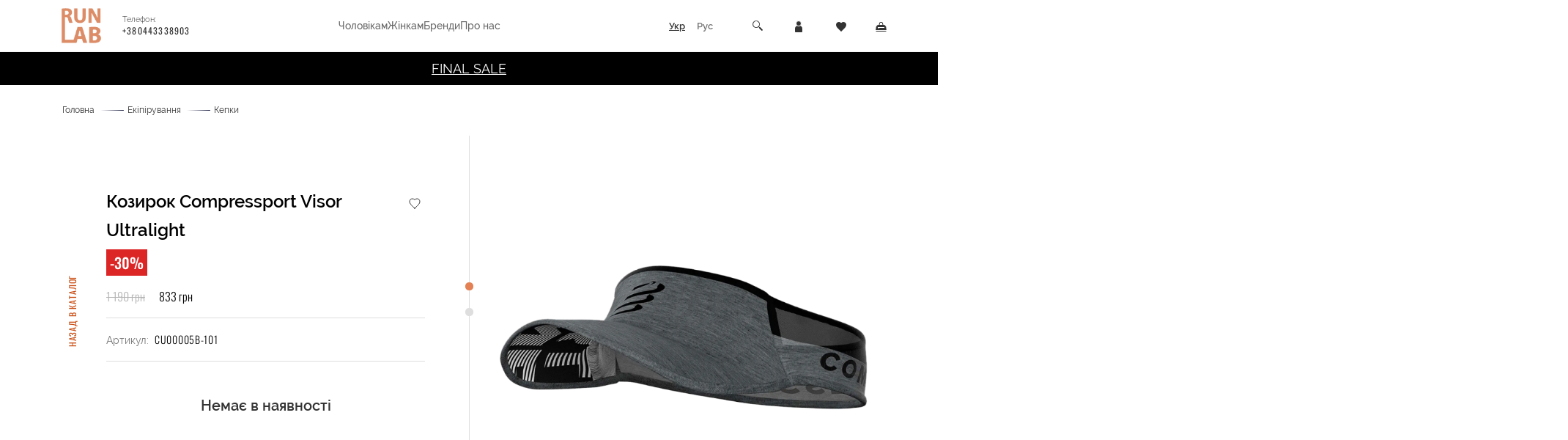

--- FILE ---
content_type: text/html; charset=utf-8
request_url: https://runlab.com.ua/ehkipirovka/kozir'ok-compressport-visor-ultralight-CU00005B-101
body_size: 26136
content:
<!DOCTYPE html>
<html dir="ltr" lang="uk">
<head>

         			
    <meta charset="UTF-8" />
    <meta name="viewport" content="width=device-width, initial-scale=1, viewport-fit=cover">
    <meta name="apple-mobile-web-app-capable" content="yes">
    <meta name="mobile-web-app-capable" content="yes">
    <title>Козирок Compressport Visor Ultralight</title>

      
    <base href="https://runlab.com.ua/" />
        <meta name="description" content="Козирьок Compressport Visor Ultralight для чоловіків і жінок захищає ваші очі від сонця. Завдяки оптимізованій вентиляції та антибактеріальній тканині козирьок не затримує воду, дуже швидко висихає і запобігає появі неприємних запахів. Завдяки легкій вазі козирьок не чинить тиску на лоб. Ободок навколо голови еластичний і щільно прилягає, в результаті чого гарантовано не полетить при бігу з гори." />
            <script>
        // let vh = window.innerHeight * 0.01;
        // document.documentElement.style.setProperty('--vh', `${vh}px`);
        // ['resize', 'scroll'].forEach(function(e) {
        //     window.addEventListener(e, () => {
        //         let vh = window.innerHeight * 0.01;
        //         document.documentElement.style.setProperty('--vh', `${vh}px`);
        //     });
        // });
    </script>


    
        <link href="catalog/view/theme/runlab/javascript/jquery/css/jquery-ui.min.css?v=1.2.6" rel="stylesheet" type="text/css" media="print" onload="this.onload=null;this.media='all';">
        <link href="catalog/view/theme/runlab/stylesheet/opentheme/oclayerednavigation/css/oclayerednavigation.min.css?v=1.2.6" rel="stylesheet" type="text/css" media="print" onload="this.onload=null;this.media='all';">
        <link href="catalog/view/theme/runlab/javascript/bootstrap/css/bootstrap.min.css?v=1738241814" rel="stylesheet" type="text/css" media="all">
        <link href="catalog/view/theme/runlab/javascript/bootstrap-select/css/bootstrap-select.min.css?v=1738241814" rel="stylesheet" type="text/css" media="all">
        <link href="catalog/view/theme/runlab/javascript/font-awesome/css/font-awesome.min.css?v=1738241814" rel="stylesheet" type="text/css" media="all">
        <link href="catalog/view/theme/runlab/javascript/material-design-iconic-font/css/material-design-iconic-font.min.css?v=1738241814" rel="stylesheet" type="text/css" media="print" onload="this.onload=null;this.media='all';">
        <link href="catalog/view/theme/runlab/stylesheet/opentheme/vermegamenu/css/ocvermegamenu.min.css?v=1.2.6" rel="stylesheet" type="text/css" media="print" onload="this.onload=null;this.media='all';">
        <link href="catalog/view/theme/runlab/stylesheet/opentheme/ocslideshow/ocslideshow.min.css?v=1.2.6" rel="stylesheet" type="text/css" media="print" onload="this.onload=null;this.media='all';">
        <link href="catalog/view/theme/runlab/stylesheet/opentheme/hozmegamenu/css/custommenu.min.css?v=1.2.6" rel="stylesheet" type="text/css" media="all">
        <link href="catalog/view/theme/runlab/stylesheet/opentheme/css/animate.min.css?v=1738241814" rel="stylesheet" type="text/css" media="print" onload="this.onload=null;this.media='all';">
        <link href="catalog/view/theme/runlab/stylesheet/opentheme/categorytabslider.min.css?v=1738241814" rel="stylesheet" type="text/css" media="print" onload="this.onload=null;this.media='all';">
        <link href="catalog/view/theme/runlab/stylesheet/stylesheet.min.css?v=1768563403" rel="stylesheet" type="text/css" media="all">
        <link href="catalog/view/theme/runlab/stylesheet/opentheme/css/owl.carousel.min.css?v=1738241814" rel="stylesheet" type="text/css" media="print" onload="this.onload=null;this.media='all';">
        <link href="catalog/view/theme/runlab/javascript/ocdev_smart_cart/magnific-popup.min.css?v=1738241814" rel="stylesheet" type="text/css" media="print" onload="this.onload=null;this.media='all';">
        <link href="catalog/view/theme/runlab/stylesheet/ocdev_smart_cart/stylesheet.min.css?v=1758207063" rel="stylesheet" type="text/css" media="print" onload="this.onload=null;this.media='all';">
        <link href="catalog/view/theme/runlab/javascript/jquery/magnific/magnific-popup.min.css?v=1738241814" rel="stylesheet" type="text/css" media="print" onload="this.onload=null;this.media='all';">
        <link href="catalog/view/theme/runlab/javascript/jquery/datetimepicker/bootstrap-datetimepicker.min.css?v=1738241814" rel="stylesheet" type="text/css" media="print" onload="this.onload=null;this.media='all';">
        <link href="catalog/view/theme/runlab/javascript/lightgallery/css/lightgallery.min.css?v=1768563403" rel="stylesheet" type="text/css" media="print" onload="this.onload=null;this.media='all';">
        <link href="catalog/view/theme/runlab/javascript/ocfilter/nouislider.min.css?v=1738241814" rel="stylesheet" type="text/css" media="print" onload="this.onload=null;this.media='all';">
        <link href="catalog/view/theme/runlab/stylesheet/ocfilter/ocfilter.min.css?v=1738241814" rel="stylesheet" type="text/css" media="print" onload="this.onload=null;this.media='all';">
    
                    <link href="catalog/view/theme/runlab/stylesheet/opentheme/producttab.min.css?v=1738241814" type="text/css" rel="stylesheet" media="screen" />
        

    
        <script src="catalog/view/theme/runlab/javascript/jquery/jquery-2.1.1.min.js?v=1738241814" type="text/javascript"></script>
        <script src="catalog/view/theme/runlab/javascript/jquery/jquery-ui.min.js?v=1738241814" type="text/javascript"></script>
        <script src="catalog/view/theme/runlab/javascript/opentheme/oclayerednavigation/oclayerednavigation.min.js?v=1768563403" type="text/javascript" defer></script>
        <script src="catalog/view/theme/runlab/javascript/bootstrap/js/bootstrap.min.js?v=1738241814" type="text/javascript"></script>
        <script src="catalog/view/theme/runlab/javascript/bootstrap-select/js/bootstrap-select.min.js?v=1738241814" type="text/javascript"></script>
        <script src="catalog/view/theme/runlab/javascript/bootstrap-select/js/i18n/defaults-ua_UA.min.js?v=1738241814" type="text/javascript" defer></script>
        <script src="catalog/view/theme/runlab/javascript/opentheme/hozmegamenu/custommenu.min.js?v=1741254172" type="text/javascript" defer></script>
        <script src="catalog/view/theme/runlab/javascript/opentheme/hozmegamenu/mobile_menu.min.js?v=1741254172" type="text/javascript" defer></script>
        <script src="catalog/view/theme/runlab/javascript/jquery.plugin.min.js?v=1738241814" type="text/javascript" defer></script>
        <script src="catalog/view/theme/runlab/javascript/opentheme/ocslideshow/jquery.nivo.slider.min.js?v=1738241814" type="text/javascript" defer></script>
        <script src="catalog/view/theme/runlab/javascript/opentheme/vermegamenu/ver_menu.min.js?v=1738241814" type="text/javascript" defer></script>
        <script src="catalog/view/theme/runlab/javascript/jquery/elevatezoom/jquery.elevatezoom.min.js?v=1738241814" type="text/javascript" defer></script>
        <script src="catalog/view/theme/runlab/javascript/common.min.js?v=1768563403" type="text/javascript"></script>
        <script src="catalog/view/theme/runlab/javascript/jquery/owl-carousel/owl.carousel.min.js?v=1738241814" type="text/javascript" defer></script>
        <script src="catalog/view/theme/runlab/javascript/ocdev_smart_cart/ocdev_smart_cart.min.js?v=1758207063" type="text/javascript" defer></script>
        <script src="catalog/view/theme/runlab/javascript/ocdev_smart_cart/jquery.magnific-popup.min.js?v=1738241814" type="text/javascript" defer></script>
        <script src="catalog/view/theme/runlab/javascript/jquery/magnific/jquery.magnific-popup.min.js?v=1738241814" type="text/javascript" defer></script>
        <script src="catalog/view/theme/runlab/javascript/jquery/datetimepicker/moment.min.js?v=1738241814" type="text/javascript"></script>
        <script src="catalog/view/theme/runlab/javascript/jquery/datetimepicker/bootstrap-datetimepicker.min.js?v=1738241814" type="text/javascript"></script>
        <script src="catalog/view/theme/runlab/javascript/lightgallery/js/picturefill.min.js?v=1738241814" type="text/javascript" defer></script>
        <script src="catalog/view/theme/runlab/javascript/lightgallery/js/lightgallery-all.min.js?v=1738241814" type="text/javascript" defer></script>
        <script src="catalog/view/theme/runlab/javascript/lightgallery/js/jquery.mousewheel.min.js?v=1738241814" type="text/javascript" defer></script>
        <script src="catalog/view/theme/runlab/javascript/ocfilter/nouislider.min.js?v=1738241814" type="text/javascript" defer></script>
        <script src="catalog/view/theme/runlab/javascript/ocfilter/ocfilter.min.js?v=1768563403" type="text/javascript" defer></script>
        <script src="catalog/view/theme/runlab/javascript/opentheme/jquery.bpopup.min.js?v=1738241814" type="text/javascript" defer></script>
        <script src="catalog/view/theme/runlab/javascript/opentheme/jquery.cookie.min.js?v=1738241814" type="text/javascript" defer></script>
        <script src="catalog/view/theme/runlab/javascript/jquery.inputmask.min.js?v=1738241814" type="text/javascript"></script>
    
        <script src="catalog/view/theme/runlab/javascript/prlogin.min.js?v=1768563403" type="text/javascript"></script>
    
    <link rel="preload" href="catalog/view/theme/runlab/fonts/oswald/oswald-v53-cyrillic-ext_latin-300.woff2" as="font" type="font/woff2" crossorigin>
    <link rel="preload" href="catalog/view/theme/runlab/fonts/oswald/oswald-v53-cyrillic-ext_latin-regular.woff2" as="font" type="font/woff2" crossorigin>
    <link rel="preload" href="catalog/view/theme/runlab/fonts/oswald/oswald-v53-cyrillic-ext_latin-500.woff2" as="font" type="font/woff2" crossorigin>
    <link rel="preload" href="catalog/view/theme/runlab/fonts/oswald/oswald-v53-cyrillic-ext_latin-600.woff2" as="font" type="font/woff2" crossorigin>
    <link rel="preload" href="catalog/view/theme/runlab/fonts/oswald/oswald-v53-cyrillic-ext_latin-700.woff2" as="font" type="font/woff2" crossorigin>

    <link rel="stylesheet" href="/catalog/view/library/mCustomScrollbar/jquery.mCustomScrollbar.min.css" />
    <script src="/catalog/view/library/mCustomScrollbar/jquery.mCustomScrollbar.concat.min.js"></script>

        <link href="https://runlab.com.ua/kozir%27ok-compressport-visor-ultralight-cu00005b-101" rel="canonical" />
        <link href="https://runlab.com.ua/image/catalog/marketing/core/runlab favicon.png" rel="icon" />
    
    
    <script>
        // Перехватчик для блокировки события unload
        (function() {
            var originalAddEventListener = window.addEventListener;
            window.addEventListener = function(type, listener, options) {
                if (type === 'unload') {
                    // Игнорируем добавление события unload
                    return;
                }
                // Для всех остальных событий выполняем стандартное действие
                return originalAddEventListener.call(this, type, listener, options);
            };
        })();
    </script>

    <script>
        (function(i, s, o, g, r, a, m) {
            i["esSdk"] = r;
            i[r] = i[r] || function() {
                (i[r].q = i[r].q || []).push(arguments)
            }, a = s.createElement(o), m = s.getElementsByTagName(o)[0];
            a.async = 1;
            a.src = g;
            m.parentNode.insertBefore(a, m)
        })(window, document, "script",
            "https://esputnik.com/scripts/v1/public/scripts?apiKey=eyJhbGciOiJSUzI1NiJ9.[base64].mV6cIbEv0Qlfh9qoyvF8o-lM54hPXm27-DEYo4fakW8TT-llQwZMHVEskL07TMpX2fSS11D7oFT7v9xgyyAccQ&domain=1279E16A-6739-4A7F-9370-BBA4B12C22B4",
            "es");
        es("pushOn");
    </script>

				<script type="text/javascript" src="catalog/view/theme/runlab/javascript/ajax-product-page-loader.min.js?v3_2"></script>
				<style>
					#ajax_loader {
						width: 100%;
						height: 30px;
						margin-top: 15px;
						text-align: center;
						border: none!important;	
					}
					#arrow_top {
						background: url("../../../../../image/chevron_up.png") no-repeat transparent;
						background-size: cover;
						position: fixed;
						bottom: 50px;
						right: 15px;
						cursor: pointer;
						height: 50px;
						width: 50px;
					}
				</style>
            

                            

  <meta name="facebook-domain-verification" content="qirj7ttafonhxf2j2eq3qjjpubtyx1" />
  




<!-- Copyright (c) Facebook, Inc. and its affiliates. -->
<!-- All rights reserved. -->

<!-- This source code is licensed under the license found in the -->
<!-- LICENSE file in the root directory of this source tree. -->
<script type="text/javascript">
  // we are using this flag to determine if the pixel
  // is successfully added to the header
  window.isFacebookPixelInHeaderAdded = 1;
  window.isFacebookPixelAdded = 1;
</script>

<script type="text/javascript">
  function facebook_loadScript(url, callback) {
    var script = document.createElement("script");
    script.type = "text/javascript";
    if(script.readyState) {  // only required for IE <9
      script.onreadystatechange = function() {
        if (script.readyState === "loaded" || script.readyState === "complete") {
          script.onreadystatechange = null;
          if (callback) {
            callback();
          }
        }
      };
    } else {  //Others
      if (callback) {
        script.onload = callback;
      }
    }

    script.src = url;
    document.getElementsByTagName("head")[0].appendChild(script);
  }
</script>

<script type="text/javascript">
  (function() {
    var enableCookieBar = '0';
    if (enableCookieBar == '1') {
      facebook_loadScript("catalog/view/theme/runlab/javascript/facebook_business/cookieconsent.min.js");

      // loading the css file
      var css = document.createElement("link");
      css.setAttribute("rel", "stylesheet");
      css.setAttribute("type", "text/css");
      css.setAttribute(
        "href",
        "catalog/view/theme/runlab/css/facebook_business/cookieconsent.min.css");
      document.getElementsByTagName("head")[0].appendChild(css);

      window.addEventListener("load", function(){
        function setConsent() {
          fbq(
            'consent',
            this.hasConsented() ? 'grant' : 'revoke'
          );
        }
        window.cookieconsent.initialise({
          palette: {
            popup: {
              background: '#237afc'
            },
            button: {
              background: '#fff',
              text: '#237afc'
            }
          },
          cookie: {
            name: fbq.consentCookieName
          },
          type: 'opt-out',
          showLink: false,
          content: {
            allow: 'Agree',
            deny: 'Opt Out',
            header: 'Our Site Uses Cookies',
            message: 'By clicking Agree, you agree to our <a class="cc-link" href="https://www.facebook.com/legal/terms/update" target="_blank">terms of service</a>, <a class="cc-link" href="https://www.facebook.com/policies/" target="_blank">privacy policy</a> and <a class="cc-link" href="https://www.facebook.com/policies/cookies/" target="_blank">cookies policy</a>.'
          },
          layout: 'basic-header',
          location: true,
          revokable: true,
          onInitialise: setConsent,
          onStatusChange: setConsent,
          onRevokeChoice: setConsent
        }, function (popup) {
          // If this isn't open, we know that we can use cookies.
          if (!popup.getStatus() && !popup.options.enabled) {
            popup.setStatus(cookieconsent.status.dismiss);
          }
        });
      });
    }
  })();
</script>

<script type="text/javascript">
  (function() {
    !function(f,b,e,v,n,t,s){if(f.fbq)return;n=f.fbq=function(){n.callMethod?
    n.callMethod.apply(n,arguments):n.queue.push(arguments)};if(!f._fbq)f._fbq=n;
    n.push=n;n.loaded=!0;n.version='2.0';n.queue=[];t=b.createElement(e);t.async=!0;
    t.src=v;s=b.getElementsByTagName(e)[0];s.parentNode.insertBefore(t,s)}(window,
    document,'script','https://connect.facebook.net/en_US/fbevents.js');

    var enableCookieBar = '0';
    if (enableCookieBar == '1') {
      fbq.consentCookieName = 'fb_cookieconsent_status';

      (function() {
        function getCookie(t){var i=("; "+document.cookie).split("; "+t+"=");if(2==i.length)return i.pop().split(";").shift()}
        var consentValue = getCookie(fbq.consentCookieName);
        fbq('consent', consentValue === 'dismiss' ? 'grant' : 'revoke');
      })();
    }

          // system auto generated facebook_pixel.js, DO NOT MODIFY
      let pixel_script_filename = 'catalog/view/theme/runlab/' + 'javascript/facebook_business/facebook_pixel_3_1_2.min.js';
      // system auto generated facebook_pixel.js, DO NOT MODIFY
      facebook_loadScript(
        pixel_script_filename,
        function() {
          var params = {
    "agent": "exopencart-2.3.0.2-4.2.1"
};
          _facebookAdsExtension.facebookPixel.init(
            '3369630199948519',
            {},
            params);
                  });
    
  })();
</script>

<script type="text/javascript">
  // we are using this flag to determine if the customer chat
  // is successfully added to the header
  window.isFacebookCustomerChatInHeaderAdded = 1;
  window.isFacebookCustomerChatAdded=1;
</script>




<!-- Facebook Pixel Code -->
    <script>
        !function(f,b,e,v,n,t,s)
        {if(f.fbq)return;n=f.fbq=function(){n.callMethod?
            n.callMethod.apply(n,arguments):n.queue.push(arguments)};
            if(!f._fbq)f._fbq=n;n.push=n;n.loaded=!0;n.version='2.0';
            n.queue=[];t=b.createElement(e);t.async=!0;
            t.src=v;s=b.getElementsByTagName(e)[0];
            s.parentNode.insertBefore(t,s)}(window, document,'script',
            'https://connect.facebook.net/en_US/fbevents.js');
        fbq('init', '3369630199948519');
        fbq('track', 'PageView');
    </script>
    <noscript>
        <img height="1" width="1" style="display:none"
             src="https://www.facebook.com/tr?id=3369630199948519&ev=PageView&noscript=1"
        />
    </noscript>
    <script>
        $(document).ready(function() {

            $(document).on('click', '#button-cart', function() {

                var classAttribute = $('body').attr('class');
                var numbers = classAttribute.match(/\d+/);
                var productId = parseInt(numbers[0], 10);
                var productName = $('h1.product-name').text();
                var productPrice = findProductPrice();

                var productData = [{
                    id: productId,
                    quantity: 1,
                }];

                fbq('track', 'AddToCart', {
                    content_ids: [productId],
                    content_name: productName,
                    content_type: 'product',
                    currency: 'UAH',
                    value: productPrice,
                });

            });

            function findProductPrice()
            {

                var priceElement = $('.price-product .new-price');

                if (!priceElement.length) {
                    priceElement = $('.price-product span');
                }

                var priceText = priceElement.text().trim();

                var productPrice = priceText.replace(/\s/g, '').replace(',', '.');
                return productPrice.replace(/\D/g, '');

            }

        });
    </script>
<!-- End Facebook Pixel Code -->
</head>

<body class="product-product-575 body-product home1">

    

      	  	  			

    
    <nav id="top">
                <div class="background-container">
            <div class="container flex">
                <ul class="list-unstyled pull-left">
                    <li>
                                                    <a class="logo-top" href="https://runlab.com.ua/"><img
                                        src="/catalog/view/theme/runlab/image/icon/logo.svg" title="RunLab"
                                        alt="RunLab" class="img-responsive" /></a>
                                            </li>
                    <li class="logo-phone"><span>Телефон:</span><a href="tel:+380443338903">
                            +380443338903                        </a></li>
                </ul>
                <div class="menu-top">
                    <div class="hozmenu-container">
<div class="ma-nav-mobile-container">
	<div class="hozmenu">
		<div class="navbar">
			<div id="navbar-inner" class="navbar-inner navbar-inactive">
                    <div class="menu-mobile">
                        <button class="btn btn-navbar navbar-toggle" aria-label="Меню">
                                <span class="icon-bar"></span>
                                <span class="icon-bar"></span>
                                <span class="icon-bar"></span>
                        </button>
                        <span class="brand navbar-brand">categories</span>
                    </div>
				
					<div id="ma-mobilemenu" class="flex flex-vertical mobilemenu nav-collapse collapse"><div><div class="ma-mobilemenu-close"></div><div id ="pt_menu_link21" class ="pt_menu"><div class="parentMenu" ><a href="#"><span>Чоловікам</span></a></div><div id="pt_menu21" class="pt_menu nav-0 pt_menu_had_child">
<div id="popup21" class="popup" style="display: none; width: 1228px;"><div class="inner-popup container">
<div class="block1">
            <div class="column col1 all-products-column">
                <div class="itemMenu level1">
                    <a class="itemMenuName level0" href="https://runlab.com.ua/catalogue/pol/choloviche/"><span>Показати всі</span></a>
                </div>
            </div>
        <div class="column col1 first ">
                <div class="itemMenu level1">
                    <a class="itemMenuName level0 actParent" href="https://runlab.com.ua/krossovki/pol/choloviche/"><span>Кросівки</span></a>
                    <div class="itemSubMenu level0">
                        <div class="itemMenu level1"><a class="hidden-md hidden-lg itemMenuName level0 act"
                href="https://runlab.com.ua/krossovki/pol/choloviche/"><span>Всі товари<span></a></div>
                    </div>
                </div>
            </div><div class="column col2  ">
                <div class="itemMenu level1">
                    <a class="itemMenuName level0 actParent" href="https://runlab.com.ua/ehkipirovka/pol/choloviche/"><span>Екіпірування</span></a>
                    <div class="itemSubMenu level0">
                        <div class="itemMenu level1"><a class="hidden-md hidden-lg itemMenuName level0 act"
                href="https://runlab.com.ua/ehkipirovka/pol/choloviche/"><span>Всі товари<span></a><a class="itemMenuName level0 act" href="https://runlab.com.ua/balaklavy-i-bafy/pol/choloviche/"><span>Балаклави та бафи</span></a><a class="itemMenuName level0 act" href="https://runlab.com.ua/bryuki-%D1%96-tajtsi/pol/choloviche/"><span>Брюки і тайтси</span></a><a class="itemMenuName level0 act" href="https://runlab.com.ua/verhn%D1%96j-odyag/pol/choloviche/"><span>Верхній одяг</span></a><a class="itemMenuName level0 act" href="https://runlab.com.ua/golovnye-ubory/pol/choloviche/"><span>Кепки</span></a><a class="itemMenuName level0 act" href="https://runlab.com.ua/nizhnee-bele/pol/choloviche/"><span>Нижня білизна</span></a><a class="itemMenuName level0 act" href="https://runlab.com.ua/reglany/pol/choloviche/"><span>Реглани</span></a><a class="itemMenuName level0 act" href="https://runlab.com.ua/perchatki-8/pol/choloviche/"><span>Рукавиці</span></a><a class="itemMenuName level0 act" href="https://runlab.com.ua/futbolki-ta-majki/pol/choloviche/"><span>Футболки та майки</span></a><a class="itemMenuName level0 act" href="https://runlab.com.ua/shapki-i-povyazki/pol/choloviche/"><span>Шапки і пов'язки</span></a><a class="itemMenuName level0 act" href="https://runlab.com.ua/shorty-4/pol/choloviche/"><span>Шорти</span></a></div>
                    </div>
                </div>
            </div><div class="column col3  ">
                <div class="itemMenu level1">
                    <a class="itemMenuName level0 actParent" href="https://runlab.com.ua/aksessuary/pol/choloviche/"><span>Аксесуари</span></a>
                    <div class="itemSubMenu level0">
                        <div class="itemMenu level1"><a class="hidden-md hidden-lg itemMenuName level0 act"
                href="https://runlab.com.ua/aksessuary/pol/choloviche/"><span>Всі товари<span></a><a class="itemMenuName level0 act" href="https://runlab.com.ua/inventar/pol/choloviche/"><span>Інвентар</span></a><a class="itemMenuName level0 act" href="https://runlab.com.ua/aksessuary-1/pol/choloviche/"><span>Аксесуари</span></a><a class="itemMenuName level0 act" href="https://runlab.com.ua/kosmeticheskie-sredstva/pol/choloviche/"><span>Косметичні засоби</span></a><a class="itemMenuName level0 act" href="https://runlab.com.ua/butylki/pol/choloviche/"><span>Пляшки та фляги</span></a><a class="itemMenuName level0 act" href="https://runlab.com.ua/solncezashchitnye-ochki/pol/choloviche/"><span>Сонцезахисні окуляри</span></a><a class="itemMenuName level0 act" href="https://runlab.com.ua/sumki-ta-ryukzaki/pol/choloviche/"><span>Сумки та рюкзаки</span></a><a class="itemMenuName level0 act" href="https://runlab.com.ua/stelki/pol/choloviche/"><span>Устілки та догляд за взуттям</span></a><a class="itemMenuName level0 act" href="https://runlab.com.ua/shkarpetki/pol/choloviche/"><span>Шкарпетки та гетри</span></a></div>
                    </div>
                </div>
            </div><div class="column col4  last">
                <div class="itemMenu level1">
                    <a class="itemMenuName level0 actParent" href="https://runlab.com.ua/sportivne-harchuvannya/pol/choloviche/"><span>Спортивне харчування</span></a>
                    <div class="itemSubMenu level0">
                        <div class="itemMenu level1"><a class="hidden-md hidden-lg itemMenuName level0 act"
                href="https://runlab.com.ua/sportivne-harchuvannya/pol/choloviche/"><span>Всі товари<span></a><a class="itemMenuName level0 act" href="https://runlab.com.ua/batonchiki/pol/choloviche/"><span>Батончики</span></a><a class="itemMenuName level0 act" href="https://runlab.com.ua/vitaminy-i-dobavki/pol/choloviche/"><span>Вітаміни та добавки</span></a><a class="itemMenuName level0 act" href="https://runlab.com.ua/energetichn%D1%96-gel%D1%96/pol/choloviche/"><span>Енергетики</span></a></div>
                    </div>
                </div>
            </div></div>
</div></div>
</div></div>
<div id ="pt_menu_link22" class ="pt_menu"><div class="parentMenu" ><a href="#"><span>Жінкам</span></a></div><div id="pt_menu22" class="pt_menu nav-0 pt_menu_had_child">
<div id="popup22" class="popup" style="display: none; width: 1228px;"><div class="inner-popup container">
<div class="block1">
            <div class="column col1 all-products-column">
                <div class="itemMenu level1">
                    <a class="itemMenuName level0" href="https://runlab.com.ua/catalogue/pol/zhenskoe/"><span>Показати всі</span></a>
                </div>
            </div>
        <div class="column col1 first ">
                <div class="itemMenu level1">
                    <a class="itemMenuName level0 actParent" href="https://runlab.com.ua/krossovki/pol/zhenskoe/"><span>Кросівки</span></a>
                    <div class="itemSubMenu level0">
                        <div class="itemMenu level1"><a class="hidden-md hidden-lg itemMenuName level0 act"
                href="https://runlab.com.ua/krossovki/pol/zhenskoe/"><span>Всі товари<span></a></div>
                    </div>
                </div>
            </div><div class="column col2  ">
                <div class="itemMenu level1">
                    <a class="itemMenuName level0 actParent" href="https://runlab.com.ua/ehkipirovka/pol/zhenskoe/"><span>Екіпірування</span></a>
                    <div class="itemSubMenu level0">
                        <div class="itemMenu level1"><a class="hidden-md hidden-lg itemMenuName level0 act"
                href="https://runlab.com.ua/ehkipirovka/pol/zhenskoe/"><span>Всі товари<span></a><a class="itemMenuName level0 act" href="https://runlab.com.ua/balaklavy-i-bafy/pol/zhenskoe/"><span>Балаклави та бафи</span></a><a class="itemMenuName level0 act" href="https://runlab.com.ua/bryuki-%D1%96-tajtsi/pol/zhenskoe/"><span>Брюки і тайтси</span></a><a class="itemMenuName level0 act" href="https://runlab.com.ua/verhn%D1%96j-odyag/pol/zhenskoe/"><span>Верхній одяг</span></a><a class="itemMenuName level0 act" href="https://runlab.com.ua/golovnye-ubory/pol/zhenskoe/"><span>Кепки</span></a><a class="itemMenuName level0 act" href="https://runlab.com.ua/nizhnee-bele/pol/zhenskoe/"><span>Нижня білизна</span></a><a class="itemMenuName level0 act" href="https://runlab.com.ua/reglany/pol/zhenskoe/"><span>Реглани</span></a><a class="itemMenuName level0 act" href="https://runlab.com.ua/perchatki-8/pol/zhenskoe/"><span>Рукавиці</span></a><a class="itemMenuName level0 act" href="https://runlab.com.ua/topy/pol/zhenskoe/"><span>Топи</span></a><a class="itemMenuName level0 act" href="https://runlab.com.ua/futbolki-ta-majki/pol/zhenskoe/"><span>Футболки та майки</span></a><a class="itemMenuName level0 act" href="https://runlab.com.ua/shapki-i-povyazki/pol/zhenskoe/"><span>Шапки і пов'язки</span></a><a class="itemMenuName level0 act" href="https://runlab.com.ua/shorty-4/pol/zhenskoe/"><span>Шорти</span></a></div>
                    </div>
                </div>
            </div><div class="column col3  ">
                <div class="itemMenu level1">
                    <a class="itemMenuName level0 actParent" href="https://runlab.com.ua/aksessuary/pol/zhenskoe/"><span>Аксесуари</span></a>
                    <div class="itemSubMenu level0">
                        <div class="itemMenu level1"><a class="hidden-md hidden-lg itemMenuName level0 act"
                href="https://runlab.com.ua/aksessuary/pol/zhenskoe/"><span>Всі товари<span></a><a class="itemMenuName level0 act" href="https://runlab.com.ua/inventar/pol/zhenskoe/"><span>Інвентар</span></a><a class="itemMenuName level0 act" href="https://runlab.com.ua/aksessuary-1/pol/zhenskoe/"><span>Аксесуари</span></a><a class="itemMenuName level0 act" href="https://runlab.com.ua/kosmeticheskie-sredstva/pol/zhenskoe/"><span>Косметичні засоби</span></a><a class="itemMenuName level0 act" href="https://runlab.com.ua/butylki/pol/zhenskoe/"><span>Пляшки та фляги</span></a><a class="itemMenuName level0 act" href="https://runlab.com.ua/solncezashchitnye-ochki/pol/zhenskoe/"><span>Сонцезахисні окуляри</span></a><a class="itemMenuName level0 act" href="https://runlab.com.ua/sumki-ta-ryukzaki/pol/zhenskoe/"><span>Сумки та рюкзаки</span></a><a class="itemMenuName level0 act" href="https://runlab.com.ua/stelki/pol/zhenskoe/"><span>Устілки та догляд за взуттям</span></a><a class="itemMenuName level0 act" href="https://runlab.com.ua/shkarpetki/pol/zhenskoe/"><span>Шкарпетки та гетри</span></a></div>
                    </div>
                </div>
            </div><div class="column col4  last">
                <div class="itemMenu level1">
                    <a class="itemMenuName level0 actParent" href="https://runlab.com.ua/sportivne-harchuvannya/pol/zhenskoe/"><span>Спортивне харчування</span></a>
                    <div class="itemSubMenu level0">
                        <div class="itemMenu level1"><a class="hidden-md hidden-lg itemMenuName level0 act"
                href="https://runlab.com.ua/sportivne-harchuvannya/pol/zhenskoe/"><span>Всі товари<span></a><a class="itemMenuName level0 act" href="https://runlab.com.ua/batonchiki/pol/zhenskoe/"><span>Батончики</span></a><a class="itemMenuName level0 act" href="https://runlab.com.ua/vitaminy-i-dobavki/pol/zhenskoe/"><span>Вітаміни та добавки</span></a><a class="itemMenuName level0 act" href="https://runlab.com.ua/energetichn%D1%96-gel%D1%96/pol/zhenskoe/"><span>Енергетики</span></a></div>
                    </div>
                </div>
            </div></div>
</div></div>
</div></div>
<div id ="pt_menu_link30" class ="pt_menu"><div class="parentMenu" ><a href="/brands"><span>Бренди</span></a></div><div id="pt_menu30" class="pt_menu nav-0 pt_menu_had_child">
<div id="popup30" class="popup" style="display: none; width: 1228px;"><div class="inner-popup container">
																																																																																																																																																																																																																																																																																																																																																																																																																																																																																						<div class="block1"><br />
    <div class="column first col1"><br />
        <div class="itemMenu level1"><br />
            <a class="itemMenuName level0 actParent" href="/brands"><span><b>Популярні бренди</b></span></a><div class="itemSubMenu level0"><br />
                <div class="itemMenu level1"><br />
                     <a href="/brand-oakley/catalogue">Oakley</a><br />
<a href="brand-falkeess/catalogue">Falke ESS</a><br />
                    <a href="/brand-compressport/catalogue">Compressport</a><br />
            <br />
                </div><br />
            </div><br />
        </div><br />
    </div><br />
    <div class="column col2"><br />
        <div class="itemMenu level1"><br />
            <a class="itemMenuName level0 actParent"><span>&nbsp;</span></a><br />
            <div class="itemSubMenu level0"><br />
                <div class="itemMenu level1"><br />
 <a href="/brand-saucony/catalogue">Saucony</a><br />
<a href="/brand-hoka/catalogue">Hoka</a><br />
 <a href="/brand-onrunning/catalogue">On Running</a><br />
                </div><br />
            </div><br />
        </div><br />
    </div><br />
    <div class="column last col3"><br />
        <div class="itemMenu level1"><br />
            <a class="itemMenuName level0 actParent"><span>&nbsp;</span></a><br />
            <div class="itemSubMenu level0"><br />
                <div class="itemMenu level1"><br />
                    <a href="brand-newbalance/catalogue">New Balance</a><br />
<a href="brand-puma/catalogue">Puma</a><br />
 <a href="/brand-saysky/catalogue">SAYSKY</a><br />
                </div><br />
            </div><br />
        </div><br />
    </div><br />
    <div class="clearBoth"></div><br />
    <div class="top-all-brands"><a href="/brands/">Дивитися всі бренди</a></div><br />
</div><br />
<div class="block2"><br />
    <a href="#"><img src="/image/catalog/Images/top-banner3.png" alt="banner for item menu"></a><br />
</div><br />
																																																																																																																																																																																																																																																																																																																																																																																																																																							
</div></div>
</div></div>
<div id ="pt_menu_cms4" class ="pt_menu pt_menu_link"><div class="parentMenu" ><a href="https://runlab.com.ua/o-nas"><span>Про нас</span></a></div></div>
</div><div>  <div class="acc-line"><a href="/index.php?route=account/account" data-target="#prlogin-popup" data-toggle="modal" data-prlogin="login" id="mobile_menu_auth_btn" ><span>Особистий кабінет</span></a></div>  <div class="logo-phone"><span>Телефон:</span><a href="tel:+380443338903">+380443338903</a> <div class="mob-lang"><span class="rus">Рус</span><span class="ukr">Укр</span></div> </div></div></div>				
			</div>
		</div>
	</div>
</div>

<div class="nav-container">

	<div class="nav1">
		<div class="nav2">
			<div id="pt_custommenu" class="pt_custommenu">
			<div class="container">
			<div id ="pt_menu_link21" class ="pt_menu"><div class="parentMenu" ><a href="#"><span>Чоловікам</span></a></div><div id="pt_menu21" class="pt_menu nav-0 pt_menu_had_child">
<div id="popup21" class="popup" style="display: none; width: 1228px;"><div class="inner-popup container">
<div class="block1">
            <div class="column col1 all-products-column">
                <div class="itemMenu level1">
                    <a class="itemMenuName level0" href="https://runlab.com.ua/catalogue/pol/choloviche/"><span>Показати всі</span></a>
                </div>
            </div>
        <div class="column col1 first ">
                <div class="itemMenu level1">
                    <a class="itemMenuName level0 actParent" href="https://runlab.com.ua/krossovki/pol/choloviche/"><span>Кросівки</span></a>
                    <div class="itemSubMenu level0">
                        <div class="itemMenu level1"><a class="hidden-md hidden-lg itemMenuName level0 act"
                href="https://runlab.com.ua/krossovki/pol/choloviche/"><span>Всі товари<span></a></div>
                    </div>
                </div>
            </div><div class="column col2  ">
                <div class="itemMenu level1">
                    <a class="itemMenuName level0 actParent" href="https://runlab.com.ua/ehkipirovka/pol/choloviche/"><span>Екіпірування</span></a>
                    <div class="itemSubMenu level0">
                        <div class="itemMenu level1"><a class="hidden-md hidden-lg itemMenuName level0 act"
                href="https://runlab.com.ua/ehkipirovka/pol/choloviche/"><span>Всі товари<span></a><a class="itemMenuName level0 act" href="https://runlab.com.ua/balaklavy-i-bafy/pol/choloviche/"><span>Балаклави та бафи</span></a><a class="itemMenuName level0 act" href="https://runlab.com.ua/bryuki-%D1%96-tajtsi/pol/choloviche/"><span>Брюки і тайтси</span></a><a class="itemMenuName level0 act" href="https://runlab.com.ua/verhn%D1%96j-odyag/pol/choloviche/"><span>Верхній одяг</span></a><a class="itemMenuName level0 act" href="https://runlab.com.ua/golovnye-ubory/pol/choloviche/"><span>Кепки</span></a><a class="itemMenuName level0 act" href="https://runlab.com.ua/nizhnee-bele/pol/choloviche/"><span>Нижня білизна</span></a><a class="itemMenuName level0 act" href="https://runlab.com.ua/reglany/pol/choloviche/"><span>Реглани</span></a><a class="itemMenuName level0 act" href="https://runlab.com.ua/perchatki-8/pol/choloviche/"><span>Рукавиці</span></a><a class="itemMenuName level0 act" href="https://runlab.com.ua/futbolki-ta-majki/pol/choloviche/"><span>Футболки та майки</span></a><a class="itemMenuName level0 act" href="https://runlab.com.ua/shapki-i-povyazki/pol/choloviche/"><span>Шапки і пов'язки</span></a><a class="itemMenuName level0 act" href="https://runlab.com.ua/shorty-4/pol/choloviche/"><span>Шорти</span></a></div>
                    </div>
                </div>
            </div><div class="column col3  ">
                <div class="itemMenu level1">
                    <a class="itemMenuName level0 actParent" href="https://runlab.com.ua/aksessuary/pol/choloviche/"><span>Аксесуари</span></a>
                    <div class="itemSubMenu level0">
                        <div class="itemMenu level1"><a class="hidden-md hidden-lg itemMenuName level0 act"
                href="https://runlab.com.ua/aksessuary/pol/choloviche/"><span>Всі товари<span></a><a class="itemMenuName level0 act" href="https://runlab.com.ua/inventar/pol/choloviche/"><span>Інвентар</span></a><a class="itemMenuName level0 act" href="https://runlab.com.ua/aksessuary-1/pol/choloviche/"><span>Аксесуари</span></a><a class="itemMenuName level0 act" href="https://runlab.com.ua/kosmeticheskie-sredstva/pol/choloviche/"><span>Косметичні засоби</span></a><a class="itemMenuName level0 act" href="https://runlab.com.ua/butylki/pol/choloviche/"><span>Пляшки та фляги</span></a><a class="itemMenuName level0 act" href="https://runlab.com.ua/solncezashchitnye-ochki/pol/choloviche/"><span>Сонцезахисні окуляри</span></a><a class="itemMenuName level0 act" href="https://runlab.com.ua/sumki-ta-ryukzaki/pol/choloviche/"><span>Сумки та рюкзаки</span></a><a class="itemMenuName level0 act" href="https://runlab.com.ua/stelki/pol/choloviche/"><span>Устілки та догляд за взуттям</span></a><a class="itemMenuName level0 act" href="https://runlab.com.ua/shkarpetki/pol/choloviche/"><span>Шкарпетки та гетри</span></a></div>
                    </div>
                </div>
            </div><div class="column col4  last">
                <div class="itemMenu level1">
                    <a class="itemMenuName level0 actParent" href="https://runlab.com.ua/sportivne-harchuvannya/pol/choloviche/"><span>Спортивне харчування</span></a>
                    <div class="itemSubMenu level0">
                        <div class="itemMenu level1"><a class="hidden-md hidden-lg itemMenuName level0 act"
                href="https://runlab.com.ua/sportivne-harchuvannya/pol/choloviche/"><span>Всі товари<span></a><a class="itemMenuName level0 act" href="https://runlab.com.ua/batonchiki/pol/choloviche/"><span>Батончики</span></a><a class="itemMenuName level0 act" href="https://runlab.com.ua/vitaminy-i-dobavki/pol/choloviche/"><span>Вітаміни та добавки</span></a><a class="itemMenuName level0 act" href="https://runlab.com.ua/energetichn%D1%96-gel%D1%96/pol/choloviche/"><span>Енергетики</span></a></div>
                    </div>
                </div>
            </div></div>
</div></div>
</div></div>
<div id ="pt_menu_link22" class ="pt_menu"><div class="parentMenu" ><a href="#"><span>Жінкам</span></a></div><div id="pt_menu22" class="pt_menu nav-0 pt_menu_had_child">
<div id="popup22" class="popup" style="display: none; width: 1228px;"><div class="inner-popup container">
<div class="block1">
            <div class="column col1 all-products-column">
                <div class="itemMenu level1">
                    <a class="itemMenuName level0" href="https://runlab.com.ua/catalogue/pol/zhenskoe/"><span>Показати всі</span></a>
                </div>
            </div>
        <div class="column col1 first ">
                <div class="itemMenu level1">
                    <a class="itemMenuName level0 actParent" href="https://runlab.com.ua/krossovki/pol/zhenskoe/"><span>Кросівки</span></a>
                    <div class="itemSubMenu level0">
                        <div class="itemMenu level1"><a class="hidden-md hidden-lg itemMenuName level0 act"
                href="https://runlab.com.ua/krossovki/pol/zhenskoe/"><span>Всі товари<span></a></div>
                    </div>
                </div>
            </div><div class="column col2  ">
                <div class="itemMenu level1">
                    <a class="itemMenuName level0 actParent" href="https://runlab.com.ua/ehkipirovka/pol/zhenskoe/"><span>Екіпірування</span></a>
                    <div class="itemSubMenu level0">
                        <div class="itemMenu level1"><a class="hidden-md hidden-lg itemMenuName level0 act"
                href="https://runlab.com.ua/ehkipirovka/pol/zhenskoe/"><span>Всі товари<span></a><a class="itemMenuName level0 act" href="https://runlab.com.ua/balaklavy-i-bafy/pol/zhenskoe/"><span>Балаклави та бафи</span></a><a class="itemMenuName level0 act" href="https://runlab.com.ua/bryuki-%D1%96-tajtsi/pol/zhenskoe/"><span>Брюки і тайтси</span></a><a class="itemMenuName level0 act" href="https://runlab.com.ua/verhn%D1%96j-odyag/pol/zhenskoe/"><span>Верхній одяг</span></a><a class="itemMenuName level0 act" href="https://runlab.com.ua/golovnye-ubory/pol/zhenskoe/"><span>Кепки</span></a><a class="itemMenuName level0 act" href="https://runlab.com.ua/nizhnee-bele/pol/zhenskoe/"><span>Нижня білизна</span></a><a class="itemMenuName level0 act" href="https://runlab.com.ua/reglany/pol/zhenskoe/"><span>Реглани</span></a><a class="itemMenuName level0 act" href="https://runlab.com.ua/perchatki-8/pol/zhenskoe/"><span>Рукавиці</span></a><a class="itemMenuName level0 act" href="https://runlab.com.ua/topy/pol/zhenskoe/"><span>Топи</span></a><a class="itemMenuName level0 act" href="https://runlab.com.ua/futbolki-ta-majki/pol/zhenskoe/"><span>Футболки та майки</span></a><a class="itemMenuName level0 act" href="https://runlab.com.ua/shapki-i-povyazki/pol/zhenskoe/"><span>Шапки і пов'язки</span></a><a class="itemMenuName level0 act" href="https://runlab.com.ua/shorty-4/pol/zhenskoe/"><span>Шорти</span></a></div>
                    </div>
                </div>
            </div><div class="column col3  ">
                <div class="itemMenu level1">
                    <a class="itemMenuName level0 actParent" href="https://runlab.com.ua/aksessuary/pol/zhenskoe/"><span>Аксесуари</span></a>
                    <div class="itemSubMenu level0">
                        <div class="itemMenu level1"><a class="hidden-md hidden-lg itemMenuName level0 act"
                href="https://runlab.com.ua/aksessuary/pol/zhenskoe/"><span>Всі товари<span></a><a class="itemMenuName level0 act" href="https://runlab.com.ua/inventar/pol/zhenskoe/"><span>Інвентар</span></a><a class="itemMenuName level0 act" href="https://runlab.com.ua/aksessuary-1/pol/zhenskoe/"><span>Аксесуари</span></a><a class="itemMenuName level0 act" href="https://runlab.com.ua/kosmeticheskie-sredstva/pol/zhenskoe/"><span>Косметичні засоби</span></a><a class="itemMenuName level0 act" href="https://runlab.com.ua/butylki/pol/zhenskoe/"><span>Пляшки та фляги</span></a><a class="itemMenuName level0 act" href="https://runlab.com.ua/solncezashchitnye-ochki/pol/zhenskoe/"><span>Сонцезахисні окуляри</span></a><a class="itemMenuName level0 act" href="https://runlab.com.ua/sumki-ta-ryukzaki/pol/zhenskoe/"><span>Сумки та рюкзаки</span></a><a class="itemMenuName level0 act" href="https://runlab.com.ua/stelki/pol/zhenskoe/"><span>Устілки та догляд за взуттям</span></a><a class="itemMenuName level0 act" href="https://runlab.com.ua/shkarpetki/pol/zhenskoe/"><span>Шкарпетки та гетри</span></a></div>
                    </div>
                </div>
            </div><div class="column col4  last">
                <div class="itemMenu level1">
                    <a class="itemMenuName level0 actParent" href="https://runlab.com.ua/sportivne-harchuvannya/pol/zhenskoe/"><span>Спортивне харчування</span></a>
                    <div class="itemSubMenu level0">
                        <div class="itemMenu level1"><a class="hidden-md hidden-lg itemMenuName level0 act"
                href="https://runlab.com.ua/sportivne-harchuvannya/pol/zhenskoe/"><span>Всі товари<span></a><a class="itemMenuName level0 act" href="https://runlab.com.ua/batonchiki/pol/zhenskoe/"><span>Батончики</span></a><a class="itemMenuName level0 act" href="https://runlab.com.ua/vitaminy-i-dobavki/pol/zhenskoe/"><span>Вітаміни та добавки</span></a><a class="itemMenuName level0 act" href="https://runlab.com.ua/energetichn%D1%96-gel%D1%96/pol/zhenskoe/"><span>Енергетики</span></a></div>
                    </div>
                </div>
            </div></div>
</div></div>
</div></div>
<div id ="pt_menu_link30" class ="pt_menu"><div class="parentMenu" ><a href="/brands"><span>Бренди</span></a></div><div id="pt_menu30" class="pt_menu nav-0 pt_menu_had_child">
<div id="popup30" class="popup" style="display: none; width: 1228px;"><div class="inner-popup container">
																																																																																																																																																																																																																																																																																																																																																																																																																																																																																						<div class="block1"><br />
    <div class="column first col1"><br />
        <div class="itemMenu level1"><br />
            <a class="itemMenuName level0 actParent" href="/brands"><span><b>Популярні бренди</b></span></a><div class="itemSubMenu level0"><br />
                <div class="itemMenu level1"><br />
                     <a href="/brand-oakley/catalogue">Oakley</a><br />
<a href="brand-falkeess/catalogue">Falke ESS</a><br />
                    <a href="/brand-compressport/catalogue">Compressport</a><br />
            <br />
                </div><br />
            </div><br />
        </div><br />
    </div><br />
    <div class="column col2"><br />
        <div class="itemMenu level1"><br />
            <a class="itemMenuName level0 actParent"><span>&nbsp;</span></a><br />
            <div class="itemSubMenu level0"><br />
                <div class="itemMenu level1"><br />
 <a href="/brand-saucony/catalogue">Saucony</a><br />
<a href="/brand-hoka/catalogue">Hoka</a><br />
 <a href="/brand-onrunning/catalogue">On Running</a><br />
                </div><br />
            </div><br />
        </div><br />
    </div><br />
    <div class="column last col3"><br />
        <div class="itemMenu level1"><br />
            <a class="itemMenuName level0 actParent"><span>&nbsp;</span></a><br />
            <div class="itemSubMenu level0"><br />
                <div class="itemMenu level1"><br />
                    <a href="brand-newbalance/catalogue">New Balance</a><br />
<a href="brand-puma/catalogue">Puma</a><br />
 <a href="/brand-saysky/catalogue">SAYSKY</a><br />
                </div><br />
            </div><br />
        </div><br />
    </div><br />
    <div class="clearBoth"></div><br />
    <div class="top-all-brands"><a href="/brands/">Дивитися всі бренди</a></div><br />
</div><br />
<div class="block2"><br />
    <a href="#"><img src="/image/catalog/Images/top-banner3.png" alt="banner for item menu"></a><br />
</div><br />
																																																																																																																																																																																																																																																																																																																																																																																																																																							
</div></div>
</div></div>
<div id ="pt_menu_cms4" class ="pt_menu pt_menu_link"><div class="parentMenu" ><a href="https://runlab.com.ua/o-nas"><span>Про нас</span></a></div></div>
			</div>
			</div>
		</div>
	</div>

</div>
</div>
<script type="text/javascript">
//<![CDATA[
	var body_class = $('body').attr('class'); 
	if(body_class.search('common-home') != -1) {
		$('#pt_menu_home').addClass('act');
	}
	
var CUSTOMMENU_POPUP_EFFECT = 0;
var CUSTOMMENU_POPUP_TOP_OFFSET = 70
//]]>
</script>                </div>
                <ul class="list-unstyled pull-right top-links">
                                        <li>
                        <form action="https://runlab.com.ua/index.php?route=common/language/language" method="post" enctype="multipart/form-data" id="form-language">
  <div class="btn-group">
      					<button class="btn btn-link btn-block language-select item-selected" type="button" name="uk-ua"> Укр</button>
		      					<button class="btn btn-link btn-block language-select" type="button" name="ru-ru"> Рус</button>
		        </div>
  <input type="hidden" name="code" value="" />
  <input type="hidden" name="redirect" value="https://runlab.com.ua/kozir%27ok-compressport-visor-ultralight-cu00005b-101" />
</form>
                    </li>
                    <li class="top-icons">
                        <button class="top-search-link" href="#" aria-label="Пошук"><img src="catalog/view/theme/runlab/image/icon/icon-search.svg" alt=""></button>

                                                    <button class="top-acc-link" aria-label="Особистий кабінет" data-target="#prlogin-popup" data-toggle="modal" data-prlogin="login" href="/index.php?route=account/account">
                                <img src="catalog/view/theme/runlab/image/icon/icon-acc.svg" alt="">
                            </button>
                        
                        <div id="top-wishlist">

                                                            <button class="top-wishlist-link" data-target="#prlogin-popup"
                                   data-toggle="modal" data-prlogin="login" href="/index.php?route=account/wishlist" aria-label="Закладки">
                                    <img src="catalog/view/theme/runlab/image/icon/icon-wishlist.svg" alt="Закладки">
                                </button>
                            
                            <ul class="dropdown-menu pull-right">
                                                                    <li>
                                        <div class="empty-cart-div">
                                            <p class="title">
                                                У ваших закладках немає товарів                                            </p>
                                        </div>
                                    </li>
                                                            </ul>
                        </div>

                        <div id="cart">
    <button  onclick="getOCwizardModal_smca('','load');" class="top-cart-link" aria-label="Кошик">
        <img src="catalog/view/theme/runlab/image/icon/icon-cart.svg" alt="">
    </button>
    <ul class="dropdown-menu pull-right">
            <li>
        <div class="empty-cart-div">
            <p class="title">Ваш кошик порожній</p>
        </div>
    </li>
      </ul>
</div>
                    </li>
                </ul>
            </div>
        </div>
    </nav>
    <div id="search-by-category" class="active-t1">
    <img class="close-search" src="/catalog/view/theme/runlab/image/icon/close-search.png" alt="">
    <div class="search-container">
        <div class="search-type-wrap">
            <span class="search-type type1 active">По каталогу</span>
            <span class="search-type type2">По новинам</span>
        </div>
		<input type="text" name="search" id="text-search" value="" placeholder="Введіть пошуковий запит" class="t1"  />
        <input type="text" value="" placeholder="Введіть пошуковий запит" class="t2"  />
        <div class="categories-container">
            <div class="hover-cate">
            <p><span class="cate-selected" data-value="0">По каталогу</span><i class="fa fa-angle-down"></i></p>
            <ul class="cate-items">
                <li class="item-cate" data-value="0">По каталогу</li>
                                                <li data-value="20" class="item-cate">Кросівки</li>
                                                                                <li data-value="69" class="item-cate">Екіпірування</li>
                                                                <li data-value="108" class="item-cate f1">Балаклави та бафи</li>
                                                                                <li data-value="75" class="item-cate f1">Брюки і тайтси</li>
                                                                <li data-value="125" class="item-cate f2">Брюки</li>
                                                                <li data-value="73" class="item-cate f2">Тайтси</li>
                                                                                <li data-value="92" class="item-cate f1">Верхній одяг</li>
                                                                <li data-value="93" class="item-cate f2">Вітрівка</li>
                                                                <li data-value="94" class="item-cate f2">Жилет</li>
                                                                <li data-value="95" class="item-cate f2">Спортивна куртка</li>
                                                                                <li data-value="106" class="item-cate f1">Кепки</li>
                                                                                <li data-value="105" class="item-cate f1">Нижня білизна</li>
                                                                                <li data-value="70" class="item-cate f1">Реглани</li>
                                                                <li data-value="71" class="item-cate f2">Кофта</li>
                                                                <li data-value="72" class="item-cate f2">Реглан</li>
                                                                                <li data-value="90" class="item-cate f1">Рукавиці</li>
                                                                                <li data-value="96" class="item-cate f1">Топи</li>
                                                                                <li data-value="77" class="item-cate f1">Футболки та майки</li>
                                                                <li data-value="104" class="item-cate f2">Майки</li>
                                                                <li data-value="121" class="item-cate f2">Футболки</li>
                                                                <li data-value="79" class="item-cate f2">Футболки з довгим рукавом</li>
                                                                                <li data-value="80" class="item-cate f1">Шапки і пов'язки</li>
                                                                <li data-value="82" class="item-cate f2">Пов'язки</li>
                                                                <li data-value="81" class="item-cate f2">Шапки </li>
                                                                                <li data-value="98" class="item-cate f1">Шорти</li>
                                                                                                <li data-value="84" class="item-cate">Аксесуари</li>
                                                                <li data-value="111" class="item-cate f1">Інвентар</li>
                                                                                <li data-value="116" class="item-cate f1">Аксесуари</li>
                                                                                <li data-value="110" class="item-cate f1">Бандажі та фіксатори</li>
                                                                                <li data-value="112" class="item-cate f1">Косметичні засоби</li>
                                                                                <li data-value="109" class="item-cate f1">Пляшки та фляги</li>
                                                                                <li data-value="103" class="item-cate f1">Сонцезахисні окуляри</li>
                                                                                <li data-value="85" class="item-cate f1">Сумки та рюкзаки</li>
                                                                <li data-value="88" class="item-cate f2">Поясні сумки</li>
                                                                <li data-value="87" class="item-cate f2">Сумка</li>
                                                                                <li data-value="117" class="item-cate f1">Устілки та догляд за взуттям</li>
                                                                                <li data-value="107" class="item-cate f1">Шкарпетки та гетри</li>
                                                                <li data-value="123" class="item-cate f2">Гетри</li>
                                                                                                <li data-value="114" class="item-cate">Спортивне харчування</li>
                                                                <li data-value="118" class="item-cate f1">Батончики</li>
                                                                                <li data-value="119" class="item-cate f1">Вітаміни та добавки</li>
                                                                                <li data-value="122" class="item-cate f1">Енергетики</li>
                                                                            </ul>
            </div>
        </div>
        
    </div>
    <div id="sp-btn-search" class="">
            <button type="button" id="btn-search-category" class="btn btn-default btn-lg t1">
                Пошук            </button>
            <button type="button" class="btn btn-default btn-lg t2">
                Пошук            </button>
        </div>
    <div class="search-ajax">
        <div class="ajax-loader-container" style="display: none;">
            <img src="https://runlab.com.ua/image/catalog/AjaxLoader.gif" class="ajax-load-img" width="30" height="30" alt="plazathemes.com" />
        </div>
         <div class="ajax-result-container t1">
            <ul class="ajax-result-list">
                            </ul>
        </div>
        <div class="ajax-result-container2 t2">
            <div class="blog-tags-box">
<p>Популярні теги</p>
<a href="/blog/?tag=Біг">#Біг</a>
<a href="/blog/?tag=Асфальт">#Асфальт</a>
<a href="/blog/?tag=Природа">#Природа</a>
<a href="/blog/?tag=Жорстка підошва">#Жорстка підошва</a>
<a href="/blog/?tag=Висока підошва">#Висока підошва</a>
<a href="/blog/?tag=Водонепроникні кросівки">#Водонепроникні кросівки</a>
<a href="/blog/?tag=Кросівки з шипами">#Кросівки з шипами</a>
<a href="/blog/?tag=Nike">#Nike</a>
</div>        </div>
    </div>
    <input type="hidden" id="ajax-search-enable" value="1" />
</div>

<script type="text/javascript">


    $(document).ready(function () {

        $('#btn-search-category + button').click(function () {
            window.location = '/blog/?search=' + $('#search-by-category .search-container #text-search + input').val();
        });

        $('.search-type').click(function () {
            if ($(this).hasClass('type1')) {
                $('#search-by-category').removeClass('active-t2');
                $('#search-by-category').addClass('active-t1');
                $('.search-type.type1').addClass('active');
                $('.search-type.type2').removeClass('active');
            } else {
                $('#search-by-category').removeClass('active-t1');
                $('#search-by-category').addClass('active-t2');
                $('.search-type.type2').addClass('active');
                $('.search-type.type1').removeClass('active');
            }
        });

        $('.top-search-link').click(function () {
            $( "#search-by-category" ).addClass('active');
            return false;
        });
        $('.close-search').click(function () {
            $( "#search-by-category" ).removeClass('active');
        });
        
        var flag = false;
        var ajax_search_enable = $('#ajax-search-enable').val();
        
        var current_cate_value = $('ul.cate-items li.selected').data('value');
        var current_cate_text = $('ul.cate-items li.selected').html();
        
        $('.cate-selected').attr('data-value', current_cate_value);
        $('.cate-selected').html(current_cate_text);
        
        $('.hover-cate p').click(function () {
            $( ".cate-items" ).toggle("slow");
        });
        
        $('.ajax-result-container').hover(
            function() {
                flag = true;
            },
            function() {
                flag = false;
            }
        );
        
        $('.hover-cate').hover(
            function() {
                flag = true;
            },
            function() {
                flag = false;
            }
        );
        
        $('#search-by-category').focusout(function() {
            if(flag == true) {
                $('.ajax-result-container').show();
            } else {
                $('.ajax-result-container').hide();
            }
        });
        
        $('#search-by-category').focusin(function() {
            $('.ajax-result-container').show();
        });

        $('#btn-search-category').click(function () {
            var url = 'https://runlab.com.ua/search/';
            var text_search = $('#text-search').val();
            if(text_search) {
                url += '?search=' + encodeURIComponent(text_search);
            }

            var category_search = $('.cate-selected').attr("data-value");
            if(category_search) {
                url += '&category_id=' + encodeURIComponent(category_search);
            }

            location = url;
        });

        if(ajax_search_enable == '1') {
            $('#text-search').keyup(function(e) {
                var text_search = $(this).val();
                var cate_search = $('.cate-selected').attr("data-value");
                if(text_search != null && text_search != '') {
                    ajaxSearch(text_search, cate_search);
                } else {
                    $('.ajax-result-container').html('');
                    $('.ajax-loader-container').hide();
                }
            });
			$('#text-search').on('keydown', function(e) {
				if (e.keyCode == 13) {
					$('#btn-search-category').trigger('click');
				}
			});
            $('ul.cate-items li.item-cate').click(function() {
                var cate_search = $(this).data('value');
                var text_search = $('#text-search').val();
                $('.cate-selected').attr('data-value', cate_search);
                $('.cate-selected').html($(this).html());
                if(text_search != null && text_search != '') {
                    ajaxSearch(text_search, cate_search);
                } else {
                    $('.ajax-result-container').html('');
                    $('.ajax-loader-container').hide();
                }
                $( ".cate-items" ).hide();
                $('#text-search').focus();
            });

        }
        
        function ajaxSearch(text_search, cate_search) {
            $.ajax({
                url         : 'https://runlab.com.ua/index.php?route=extension/module/ocsearchcategory/ajaxSearch',
                type        : 'post',
                data        : { text_search : text_search, cate_search : cate_search },
                beforeSend  : function () {
                    $('.ajax-loader-container').show();
                },
                success     : function(json) {
                    if(json['success'] == true) {
                        $('.ajax-result-container').html(json['result_html']);
                        $('.ajax-result-container').addClass('rh');
                        $('.ajax-loader-container').hide();
                    }
                }
            });
        }

    });    
</script>        <div id="header-banner">
        <p><p><a href="https://runlab.com.ua/final_sale">FINAL SALE </a></p></p>
    </div>
<div class="modal fade" id="prlogin-popup" data-remote="" tabindex="-1" role="dialog" aria-labelledby="exampleModalLabel" aria-hidden="true">
    <div class="modal-dialog">

        <div class="modal-content">
            <div class="modal-header">
                <button type="button" class="close" data-dismiss="modal" aria-label="Close">
                    <span aria-hidden="true">&times;</span>
                </button>
                <div class="prlogin-modal-tab login-header active">
                    <span>Реєстрація</span>
                    <h4 class="modal-title">Вхід</h4>
                </div>
                <div class="prlogin-modal-tab register-header">
                    <span>Вхід</span>
                    <h4 class="modal-title">Реєстрація</h4>
                </div>
            </div>

            <div class="modal-body">
                <div role="tabpanel" id="prlogin-tabs" style="position: absolute;left: -2000px;opacity: 0">
                    <ul class="nav nav-tabs" role="tablist">
                        <li class="active">
                            <a href="#prlogin-tab-login" role="tab" data-toggle="tab">Вхід</a>
                        </li>
                        <li>
                            <a href="#prlogin-tab-register" role="tab" data-toggle="tab">Реєстрація</a>
                        </li>
                    </ul>
                </div>

                <div class="tab-content">
                    <div role="tabpanel" class="tab-pane " id="prlogin-tab-phone-check-warning">
                        Введено неправильний код. Перевірте правильність номера телефону і спробуйте знову.                        <br>
                        <a href="#prlogin-tab-register" role="tab" data-toggle="tab" class="btn btn-danger" style="width: 100%;margin-top: 10px;">Закрити</a>
                    </div>
                    <div role="tabpanel" class="tab-pane " id="prlogin-tab-phone-check">
                        <div class="prlogin-tab-phone-check-info-block">
                            <div class="phone-check-img">
                                <img src="catalog/view/theme/runlab/image/icon-phone.svg" alt="">
                            </div>
                            <div class="phone-check-text">
                                На вказаний номер телефону надійде дзвінок. Будь ласка, прийміть його та дотримуйтесь подальших інструкцій.                                 <br><br>
                                <div id="phone-check-timer"></div>

                            </div>
                        </div>
                        <button type="submit" class="btn btn-danger" id="returnToRegister">Скасувати</button>

                    </div>
                    <div role="tabpanel" class="tab-pane active" id="prlogin-tab-login">

                        <form id="prlogin-form-login" class="form-horizontal" method="post" action="https://runlab.com.ua/index.php?route=extension/module/prlogin/login">
                            <div id="login-type">
                                <span class="title-type">Увійти з</span>
                                <label>
                                    <input type="radio" name="loginType" value="email" autocomplete="off" checked>
                                    Email                                </label>
                                <label>
                                    <input type="radio" name="loginType" value="telephone" autocomplete="off">
                                    Номером телефону                                </label>
                            </div>

                            <div class="form-group required" id="emailInput">
                                <label class="control-label col-sm-2">E-Mail</label>
                                <div class="col-sm-10">
                                    <input type="text" name="email" value=""
                                       placeholder="E-Mail" class="form-control"/>
                                </div>
                            </div>

                            <div class="form-group required" id="telephoneInput" style="display: none;">
                                <label class="control-label col-sm-2">Телефон</label>
                                <div class="col-sm-10">
                                    <input type="tel" name="telephone" value=""
                                       placeholder="Телефон" class="form-control"/>
                                </div>
                            </div>
                            
                            <div class="form-group required">
                                <label class="control-label col-sm-2">Пароль</label>
                                <div class="col-sm-10">
                                    <input type="password" name="password" value=""
                                       placeholder="Пароль" class="form-control"/>

                                    <a href="https://runlab.com.ua/forgot-password/">Забули пароль?</a>
                                </div>
                            </div>

                            <button type="submit" class="btn btn-primary">Ввійти</button>

                            <div class="auth-soc">
                                <p>Увійти за допомогою</p>
                                <div>
<!--                                   <a class="socnetauth2_buttons" href="/socnetauth2/facebook.php?first=1"><img src="/image/catalog/runlab/btn-facebook.png"></a>-->
                                    <a class="socnetauth2_buttons" href="/socnetauth2/gmail.php?first=1"><img src="catalog/view/theme/runlab//image/btn-google.png"></a>
                                </div>
                            </div>

                            <input type="hidden" name="redirect" id="prlogin_login_redirect">
                        </form>
                    </div>

                    <div role="tabpanel" class="tab-pane " id="prlogin-tab-phone-check-confirm-error" style="color: #bb0000;">
                        Номер телефону не верифіковано. Перевірте правильність номера телефону і спробуйте знову.                        <br>
                    </div>

                    <div role="tabpanel" class="tab-pane" id="prlogin-tab-register">
                                                <form id="prlogin-form-register" class="form-horizontal" method="post" action="https://runlab.com.ua/index.php?route=extension/module/prlogin/register"  >

                            
                            <div class="form-group required">
                                <label class="control-label col-sm-4">Телефон</label>
                                <div class="col-sm-8">
                                    <input type="tel" name="telephone" value=""
                                           placeholder="Телефон" class="form-control"/>
                                </div>
                            </div>

                            <div class="form-group required">
                                <label class="control-label col-sm-4">E-Mail</label>
                                <div class="col-sm-8">
                                    <input type="text" name="email" value=""
                                       placeholder="E-Mail" class="form-control"/>
                                </div>
                            </div>

                            
                            <div class="form-group required">
                                <label class="control-label col-sm-4">Пароль</label>
                                <div class="col-sm-8">
                                    <input type="password" name="password" value=""
                                       placeholder="Пароль" class="form-control"/>
                                </div>
                            </div>

                            <div class="form-group required">
                                <label class="control-label col-sm-4">Підтвердити</label>
                                <div class="col-sm-8">
                                    <input type="password" name="confirm" value=""
                                       placeholder="Підтвердити" class="form-control"/>
                                </div>
                            </div>

                            <div class="form-group text-center">
                                <div class="male-sbscr">
                                    <label>
                                        <input id="subscribe_register" type="checkbox" name="subscribe" value="1">
                                        <div style="display:inline-block;" class="checkmark"></div>
                                        Підписатися                                    </label>
                                </div>
                            </div>

                            
                            <button type="submit" class="btn btn-primary">Зареєструватися</button>
                            <p class="text_agree">Натискаючи на цю кнопку, ви погоджуєтеся з умовами договору купівлі-продажу</p>
                                                        <div class="auth-soc">
                                <p>Увійти за допомогою</p>
                                <div>
<!--                                    <a class="socnetauth2_buttons" href="/socnetauth2/facebook.php?first=1"><img src="/image/catalog/runlab/btn-facebook.png"></a>-->
                                    <a class="socnetauth2_buttons" href="/socnetauth2/gmail.php?first=1"><img src="catalog/view/theme/runlab//image/btn-google.png"></a>
                                </div>
                            </div>
                                                        <input type="hidden" name="redirect" id="prlogin_register_redirect">
                        </form>
                    </div>
                </div>
            </div>
        </div>
    </div>
</div><div class="container">
    <ul class="breadcrumb pc">
                                        <li><a href="https://runlab.com.ua/">Головна</a></li>
                                <li><a href="https://runlab.com.ua/ehkipirovka/">Екіпірування</a></li>
                                <li><a href="https://runlab.com.ua/ehkipirovka/golovnye-ubory/">Кепки</a></li>
            </ul>
    <ul class="breadcrumb mob">
                                                        <li><a href="javascript:history.go(-1)">&lt; Назад</a></li>
                                            </ul>
    <div class="row">                                    <main id="content" class="col-sm-12">            <div class="row">
                                                                    <div class="col-2 col-sm-6">
                    <div class="flex">
                        <div class="product-back-link-wrap">
                            <div class="product-back-link"><a
                                        href="https://runlab.com.ua/ehkipirovka/">Назад в каталог</a></div>
                        </div>
                        <div>
                            <h1 class="product-name">
                                Козирок Compressport Visor Ultralight                            </h1>

                            <button class="btn-wishlist  product-page-wishlist"
                               title="У закладки"
                               onclick="wishlist.add('575');">
                                <img src="catalog/view/theme/runlab/image/icon/icon-wishlist-new.svg" alt="">
                            </button>

                            <div class="img-disc">
                                                                    <div class="active" data-i="0"></div>
                                                                                                                                            <div data-i="1"></div>
                                                                                                </div>

                                                            <ul class="list-unstyled price-product">
                                                                           <li>
                                            <span class="sale-label-product">-30%</span>
                                        </li>
                                                                                                                <li>
                                            <span class="old-price">1 190 грн</span>
                                            <span class="new-price">833 грн</span>
                                        </li>
                                                                    </ul>
                                                        <ul class="list-unstyled product-model-ul">
                                <li>Артикул:<span class="ex-text">CU00005B-101</span>
                                </li>
                                                            </ul>

                            <div class="product-optio-block1 flex flex3">
                                                                                                                            </div>
                                                        
                            <div class="form-group">
                                
                                <div id="product" class="hidden">
                                    <input type="hidden" name="product_id" value="575"/>
                                    <div class="quantity-box">
                                        <input type="button" id="minus" value="-" class="form-control"/>
                                        <input type="text" name="quantity" value="1" size="2"
                                               id="input-quantity"
                                               class="form-control"/>
                                        <input type="button" id="plus" value="&#43;" class="form-control"/>
                                    </div>
                                    <div class="clearfix"></div>

                                                                                                                                                                        <div class="form-group required option_id_11">
                                                    <label class="control-label"
                                                           for="input-option708">Розмір</label>
                                                    <select name="option[708]"
                                                            id="input-option708"
                                                            class="form-control">
                                                        <option value=""> --- Оберіть --- </option>
                                                                                                                    <option value="2656">ONESIZE                                                                                                                            </option>
                                                                                                            </select>
                                                </div>
                                                                                                                                                                                                                                                                                                                                                                                                                                                                                                                                                                                                                                            </div>

                                                                    <div class="button-buy-block">
                                        <div class="not-available">
                                            Немає в наявності                                        </div>
                                    </div>
                                


                                                            </div>
                        </div>
                    </div>

                </div>

                                                                    <div class="col-1 col-sm-6">
                                            
                <div class="thumbnails">
                                                                
                                                            <a class="thumbnail"
                                   title="Козирок Compressport Visor Ultralight"
                                   data-i="0"
                                   data-responsive="https://runlab.com.ua/image/cache/catalog/pim/product/CU00005B-101/cu00005b-101-runlab_cu00005b-101-runlab_1-1600x1600.webp"
                                   href="https://runlab.com.ua/image/cache/catalog/pim/product/CU00005B-101/cu00005b-101-runlab_cu00005b-101-runlab_1-1600x1600.webp"
                                   data-src="https://runlab.com.ua/image/cache/catalog/pim/product/CU00005B-101/cu00005b-101-runlab_cu00005b-101-runlab_1-1600x1600.webp"
                                   data-sub-html="Козирок Compressport Visor Ultralight">
                                    <img src="https://runlab.com.ua/image/cache/catalog/pim/product/CU00005B-101/cu00005b-101-runlab_cu00005b-101-runlab_1-1600x1600.webp"
                                                                                  title="Козирок Compressport Visor Ultralight"
                                         alt="Козирок Compressport Visor Ultralight"/>
                                </a>

                                                                                                                            <a class="thumbnail"
                                       title="Козирок Compressport Visor Ultralight"
                                       data-i="1"
                                       data-responsive="https://runlab.com.ua/image/cache/catalog/pim/product/CU00005B-101/cu00005b-101-runlab_cu00005b-101-runlab_2-1600x1600.webp"
                                       href="https://runlab.com.ua/image/cache/catalog/pim/product/CU00005B-101/cu00005b-101-runlab_cu00005b-101-runlab_2-1600x1600.webp"
                                       data-src="https://runlab.com.ua/image/cache/catalog/pim/product/CU00005B-101/cu00005b-101-runlab_cu00005b-101-runlab_2-1600x1600.webp"
                                       data-sub-html="Козирок Compressport Visor Ultralight">
                                        <img src="https://runlab.com.ua/image/cache/catalog/pim/product/CU00005B-101/cu00005b-101-runlab_cu00005b-101-runlab_2-1600x1600.webp"
                                             title="Козирок Compressport Visor Ultralight"
                                             alt="Козирок Compressport Visor Ultralight"/>
                                    </a>
                                                            
                        </div>
                                    </div>
            </div>
            <div class="col-3">
                <div class="flex flex2">
                    <div>
                        <p class="title">Характеристики</p>
                                                    <div class="specifications">
                                                                                                                                                    <p>Стать:
                                            <span>
                                                                                                Унісекс                                            </span>
                                        </p>
                                                                                                                                                                                        <p>Колір:
                                            <span>
                                                                                                Сірий                                            </span>
                                        </p>
                                                                                                                    <p>Склад:
                                            <span>
                                                                                                60% поліестер, 30% бавовна, 10% еластан                                            </span>
                                        </p>
                                                                                                </div>
                                            </div>
                    <div>
                        <p class="title">Опис</p>
                        <div class="description-dop">Козирьок Compressport Visor Ultralight для чоловіків і жінок захищає ваші очі від сонця. Завдяки оптимізованій вентиляції та антибактеріальній тканині козирьок не затримує воду, дуже швидко висихає і запобігає появі неприємних запахів. Завдяки легкій вазі козирьок не чинить тиску на лоб. Ободок навколо голови еластичний і щільно прилягає, в результаті чого гарантовано не полетить при бігу з гори.</div>
                    </div>
                </div>
                            </div>

                    </main>
        </div>
</div>

<div class="product-description">
                <div class="flex flex2">
            <div><img src="https://runlab.com.ua/image/catalog/pim/product/CU00005B-101/cu00005b-101-runlab_custom_cu00005b-101-runlab_custom_rl-111.png" alt=""></div>
            <div>
                <h4></h4>
                <p></p>
            </div>
        </div>
            <div class="flex flex2">
        <div style="order: 2;"><img src="https://runlab.com.ua/image/catalog/pim/product/CU00005B-101/cu00005b-101-runlab_custom_cu00005b-101-runlab_custom_rl-222.png" alt=""></div>
        <div style="order: 1;">
            <h4></h4>
            <p>Ободок вокруг головы эластичен и плотно прилегает, в результате чего гарантированно не спадёт при беге с горы.</p>
        </div>
    </div>
            <div class="flex flex2">
        <div><img src="https://runlab.com.ua/image/catalog/pim/product/CU00005B-101/cu00005b-101-runlab_custom_cu00005b-101-runlab_custom_rl-333.png" alt=""></div>
        <div>
            <h4></h4>
            <p>Модель декорирована логотипом.</p>
        </div>
    </div>
    </div>
<div class="container product-tabs2">
    <div class="clearfix"></div>
<script type="text/javascript">
$(document).ready(function() {

	$(".tab_content").hide();
	$(".tab_content:first").show(); 

	$("ul.tabs li").click(function() {
		$("ul.tabs li").removeClass("active");
		$(this).addClass("active");
		$(".tab_content").hide();
		$(".tab_content").removeClass("animate1 wiggle");
		var activeTab = $(this).attr("rel"); 
		$("#"+activeTab) .addClass("animate1 wiggle");
		$("#"+activeTab).fadeIn(); 
	});
});
</script>
<div class="product-tabs-container-slider quickview-added qv-text container">

	<div class="title-product-tabs flex">
		<div class="module-title">
			<h2>Рекомендації</h2>
		</div>
		<ul class="tabs flex">
							<li rel="tab_latest_product"  >
				<span class="tab_latest_product">Новинки</span>
			</li>
									<li rel="tab_random_product"  >
				<span class="tab_random_product">Мені пощастить</span>
			</li>
							
		</ul>
	</div>
	<div class="row">
	<div class="tab_container">
					<div id="tab_latest_product" class="tab_content">
				<div>
				<div class="owl-demo-tabproduct">
                                                                                <div class="row_items">                            <div class="product-layout product-grid">
		  <div class="product-thumb layout1 ">

			  			  	<span class="sale-label-tabproduct">-30%</span>
			  			  
                <div class="image">
                                
				  				  <a href="https://runlab.com.ua/shapka_puma_puma_x_saysky_merino_beanie_026615-02">
				  					<img  src="https://runlab.com.ua/image/cache/catalog/pim/product/026615-02/026615-02-026615-02_4-600x600.webp" alt="Шапка Puma PUMA X SAYSKY MERINO BEANIE" title="Шапка Puma PUMA X SAYSKY MERINO BEANIE" class="img-responsive lazy" />
									  				  </a>
				  
				<div class="actions-link">
						                    <button class="btn-wishlist" title="У закладки"  onclick="wishlist.add('7362');">
                        <img src="catalog/view/theme/runlab/image/icon/icon-wishlist-new.svg" alt="">
                    </button>
                </div>
			</div>
			<div class="product-inner">
			  <div class="product-caption">
								<h2 class="product-name"><a href="https://runlab.com.ua/shapka_puma_puma_x_saysky_merino_beanie_026615-02">Шапка Puma PUMA X SAYSKY MERINO BEANIE</a></h2>
				  					<p class="product-des">..</p>
								  
			                <div class="card-sizes">
                  <p>Доступні розміри:</p>
                  <div>
                                        <span>ONESIZE</span>
                                    </div>
              </div>
			  			  				<p class="price">
				  				  <span class="price-new">1 393 грн</span>
				  <span class="price-old">1 990 грн</span>
				  				</p>
											  
			  </div>
			</div>
		  </div>
		</div>
                        </div>                                            <div class="row_items">                            <div class="product-layout product-grid">
		  <div class="product-thumb layout1 ">

			  			  
                <div class="image">
                                
				  				  <a href="https://runlab.com.ua/energetichnij_gel_sis_beta_fuel_gel_014064-sis">
				  					<img  src="https://runlab.com.ua/image/cache/catalog/pim/product/014064-SIS/014064-sis-014064-sis_01-600x600.webp" alt="Енергетичний гель Sis BETA FUEL GEL" title="Енергетичний гель Sis BETA FUEL GEL" class="img-responsive lazy" />
									  				  </a>
				  
				<div class="actions-link">
						                    <button class="btn-wishlist" title="У закладки"  onclick="wishlist.add('7432');">
                        <img src="catalog/view/theme/runlab/image/icon/icon-wishlist-new.svg" alt="">
                    </button>
                </div>
			</div>
			<div class="product-inner">
			  <div class="product-caption">
								<h2 class="product-name"><a href="https://runlab.com.ua/energetichnij_gel_sis_beta_fuel_gel_014064-sis">Енергетичний гель Sis BETA FUEL GEL</a></h2>
				  					<p class="product-des">..</p>
								  
			                <div class="card-sizes">
                  <p>Доступні розміри:</p>
                  <div>
                                        <span>60 ml</span>
                                    </div>
              </div>
			  			  				<p class="price">
				  				  140 грн				  				</p>
											  
			  </div>
			</div>
		  </div>
		</div>
                        </div>                                            <div class="row_items">                            <div class="product-layout product-grid">
		  <div class="product-thumb layout1 ">

			  			  
                <div class="image">
                                
				  				  <a href="https://runlab.com.ua/cholovichij_longsliv_saysky_merino_195_blaze_long_sleeve_omrls41c-2016">
				  					<img  src="https://runlab.com.ua/image/cache/catalog/pim/product/OMRLS41C-2016/omrls41c-2016-omrls41c-2016_3-600x600.webp" alt="Чоловічий лонгслів SAYSKY MERINO 195 BLAZE LONG SLEEVE" title="Чоловічий лонгслів SAYSKY MERINO 195 BLAZE LONG SLEEVE" class="img-responsive lazy" />
									  				  </a>
				  
				<div class="actions-link">
						                    <button class="btn-wishlist" title="У закладки"  onclick="wishlist.add('7416');">
                        <img src="catalog/view/theme/runlab/image/icon/icon-wishlist-new.svg" alt="">
                    </button>
                </div>
			</div>
			<div class="product-inner">
			  <div class="product-caption">
								<h2 class="product-name"><a href="https://runlab.com.ua/cholovichij_longsliv_saysky_merino_195_blaze_long_sleeve_omrls41c-2016">Чоловічий лонгслів SAYSKY MERINO 195 BLAZE LONG SLEEVE</a></h2>
				  					<p class="product-des">..</p>
								  
			                <div class="card-sizes">
                  <p>Доступні розміри:</p>
                  <div>
                                        <span>S</span>
                                        <span>M</span>
                                        <span>L</span>
                                        <span>XXL</span>
                                    </div>
              </div>
			  			  				<p class="price">
				  				  7 690 грн				  				</p>
											  
			  </div>
			</div>
		  </div>
		</div>
                        </div>                                            <div class="row_items">                            <div class="product-layout product-grid">
		  <div class="product-thumb layout1 ">

			  			  
                <div class="image">
                                
				  				  <a href="https://runlab.com.ua/energetichnij_napij_226ers_energy_drink_350326-ers">
				  					<img  src="https://runlab.com.ua/image/cache/catalog/pim/product/350326-ERS/350326-ers-350326-ers_1-600x600.webp" alt="Енергетичний напій 226ERS ENERGY DRINK" title="Енергетичний напій 226ERS ENERGY DRINK" class="img-responsive lazy" />
									  				  </a>
				  
				<div class="actions-link">
						                    <button class="btn-wishlist" title="У закладки"  onclick="wishlist.add('7381');">
                        <img src="catalog/view/theme/runlab/image/icon/icon-wishlist-new.svg" alt="">
                    </button>
                </div>
			</div>
			<div class="product-inner">
			  <div class="product-caption">
								<h2 class="product-name"><a href="https://runlab.com.ua/energetichnij_napij_226ers_energy_drink_350326-ers">Енергетичний напій 226ERS ENERGY DRINK</a></h2>
				  					<p class="product-des">..</p>
								  
			                <div class="card-sizes">
                  <p>Доступні розміри:</p>
                  <div>
                                        <span>500 g</span>
                                    </div>
              </div>
			  			  				<p class="price">
				  				  1 190 грн				  				</p>
											  
			  </div>
			</div>
		  </div>
		</div>
                        </div>                                            <div class="row_items">                            <div class="product-layout product-grid">
		  <div class="product-thumb layout1 ">

			  			  
                <div class="image">
                                
				  				  <a href="https://runlab.com.ua/energetichnij_napij_226ers_sub9_energy_drink_350388-ers">
				  					<img  src="https://runlab.com.ua/image/cache/catalog/pim/product/350388-ERS/350388-ers-350388-ers_1-600x600.webp" alt="Енергетичний напій 226ERS SUB9 ENERGY DRINK" title="Енергетичний напій 226ERS SUB9 ENERGY DRINK" class="img-responsive lazy" />
									  				  </a>
				  
				<div class="actions-link">
						                    <button class="btn-wishlist" title="У закладки"  onclick="wishlist.add('7368');">
                        <img src="catalog/view/theme/runlab/image/icon/icon-wishlist-new.svg" alt="">
                    </button>
                </div>
			</div>
			<div class="product-inner">
			  <div class="product-caption">
								<h2 class="product-name"><a href="https://runlab.com.ua/energetichnij_napij_226ers_sub9_energy_drink_350388-ers">Енергетичний напій 226ERS SUB9 ENERGY DRINK</a></h2>
				  					<p class="product-des">..</p>
								  
			                <div class="card-sizes">
                  <p>Доступні розміри:</p>
                  <div>
                                        <span>1000 g</span>
                                    </div>
              </div>
			  			  				<p class="price">
				  				  2 190 грн				  				</p>
											  
			  </div>
			</div>
		  </div>
		</div>
                        </div>                                            <div class="row_items">                            <div class="product-layout product-grid">
		  <div class="product-thumb layout1 ">

			  			  
                <div class="image">
                                
				  				  <a href="https://runlab.com.ua/servetki_dlya_vzuttya_jason_markk_quick_wipes_-_pack_of_3_jm24903">
				  					<img  src="https://runlab.com.ua/image/cache/catalog/pim/product/JM24903/jm24903-jason-markk-quick-wipes-3-pack-jm130230-1201-62da447030747-1056x855(1)-600x600.webp" alt="Серветки для взуття Jason Markk QUICK WIPES - PACK OF 3" title="Серветки для взуття Jason Markk QUICK WIPES - PACK OF 3" class="img-responsive lazy" />
									  				  </a>
				  
				<div class="actions-link">
						                    <button class="btn-wishlist" title="У закладки"  onclick="wishlist.add('7426');">
                        <img src="catalog/view/theme/runlab/image/icon/icon-wishlist-new.svg" alt="">
                    </button>
                </div>
			</div>
			<div class="product-inner">
			  <div class="product-caption">
								<h2 class="product-name"><a href="https://runlab.com.ua/servetki_dlya_vzuttya_jason_markk_quick_wipes_-_pack_of_3_jm24903">Серветки для взуття Jason Markk QUICK WIPES - PACK OF 3</a></h2>
				  					<p class="product-des">..</p>
								  
			                <div class="card-sizes">
                  <p>Доступні розміри:</p>
                  <div>
                                        <span>ONESIZE</span>
                                    </div>
              </div>
			  			  				<p class="price">
				  				  310 грн				  				</p>
											  
			  </div>
			</div>
		  </div>
		</div>
                        </div>                                            <div class="row_items">                            <div class="product-layout product-grid">
		  <div class="product-thumb layout1 ">

			  			  
                <div class="image">
                                
				  				  <a href="https://runlab.com.ua/izotonichnij_napij_226ers_isotonic_drink_350425-ers">
				  					<img  src="https://runlab.com.ua/image/cache/catalog/pim/product/350425-ERS/350425-ers-350425-ers_01-600x600.webp" alt="Ізотонічний напій 226ERS ISOTONIC DRINK" title="Ізотонічний напій 226ERS ISOTONIC DRINK" class="img-responsive lazy" />
									  				  </a>
				  
				<div class="actions-link">
						                    <button class="btn-wishlist" title="У закладки"  onclick="wishlist.add('7373');">
                        <img src="catalog/view/theme/runlab/image/icon/icon-wishlist-new.svg" alt="">
                    </button>
                </div>
			</div>
			<div class="product-inner">
			  <div class="product-caption">
								<h2 class="product-name"><a href="https://runlab.com.ua/izotonichnij_napij_226ers_isotonic_drink_350425-ers">Ізотонічний напій 226ERS ISOTONIC DRINK</a></h2>
				  					<p class="product-des">..</p>
								  
			                <div class="card-sizes">
                  <p>Доступні розміри:</p>
                  <div>
                                        <span>500 g</span>
                                    </div>
              </div>
			  			  				<p class="price">
				  				  1 190 грн				  				</p>
											  
			  </div>
			</div>
		  </div>
		</div>
                        </div>                                            <div class="row_items">                            <div class="product-layout product-grid">
		  <div class="product-thumb layout1 ">

			  			  	<span class="sale-label-tabproduct">-30%</span>
			  			  
                <div class="image">
                                
				  				  <a href="https://runlab.com.ua/zhinochi_krosivki_on_running_cloudmonster_2_3we10113373">
				  					<img  src="https://runlab.com.ua/image/cache/catalog/pim/product/3WE10113373/3we10113373-3we10113373_5-600x600.webp" alt="Жіночі кросівки On Running CLOUDMONSTER 2" title="Жіночі кросівки On Running CLOUDMONSTER 2" class="img-responsive lazy" />
									  				  </a>
				  
				<div class="actions-link">
						                    <button class="btn-wishlist" title="У закладки"  onclick="wishlist.add('7396');">
                        <img src="catalog/view/theme/runlab/image/icon/icon-wishlist-new.svg" alt="">
                    </button>
                </div>
			</div>
			<div class="product-inner">
			  <div class="product-caption">
								<h2 class="product-name"><a href="https://runlab.com.ua/zhinochi_krosivki_on_running_cloudmonster_2_3we10113373">Жіночі кросівки On Running CLOUDMONSTER 2</a></h2>
				  					<p class="product-des">..</p>
								  
			                <div class="card-sizes">
                  <p>Доступні розміри:</p>
                  <div>
                                        <span>6,5</span>
                                        <span>7</span>
                                        <span>7,5</span>
                                        <span>8,5</span>
                                        <span>9</span>
                                        <span>9,5</span>
                                    </div>
              </div>
			  			  				<p class="price">
				  				  <span class="price-new">7 273 грн</span>
				  <span class="price-old">10 390 грн</span>
				  				</p>
											  
			  </div>
			</div>
		  </div>
		</div>
                        </div>                                            <div class="row_items">                            <div class="product-layout product-grid">
		  <div class="product-thumb layout1 ">

			  			  
                <div class="image">
                                
				  				  <a href="https://runlab.com.ua/energetichnij_gel_226ers_high_fructose_gel_357974-ers">
				  					<img  src="https://runlab.com.ua/image/cache/catalog/pim/product/357974-ERS/357974-ers-357974-ers_1-600x600.webp" alt="Енергетичний гель 226ERS HIGH FRUCTOSE GEL" title="Енергетичний гель 226ERS HIGH FRUCTOSE GEL" class="img-responsive lazy" />
									  				  </a>
				  
				<div class="actions-link">
						                    <button class="btn-wishlist" title="У закладки"  onclick="wishlist.add('7372');">
                        <img src="catalog/view/theme/runlab/image/icon/icon-wishlist-new.svg" alt="">
                    </button>
                </div>
			</div>
			<div class="product-inner">
			  <div class="product-caption">
								<h2 class="product-name"><a href="https://runlab.com.ua/energetichnij_gel_226ers_high_fructose_gel_357974-ers">Енергетичний гель 226ERS HIGH FRUCTOSE GEL</a></h2>
				  					<p class="product-des">..</p>
								  
			                <div class="card-sizes">
                  <p>Доступні розміри:</p>
                  <div>
                                        <span>80 g</span>
                                    </div>
              </div>
			  			  				<p class="price">
				  				  140 грн				  				</p>
											  
			  </div>
			</div>
		  </div>
		</div>
                        </div>                                            <div class="row_items">                            <div class="product-layout product-grid">
		  <div class="product-thumb layout1 ">

			  			  
                <div class="image">
                                
				  				  <a href="https://runlab.com.ua/zasib_dlya_vzuttya_jason_markk_refresh_spray_sierra_rain_177m_jm28222">
				  					<img  src="https://runlab.com.ua/image/cache/catalog/pim/product/JM28222/jm28222-sprej-dlya-vzuttya-jason-markk-refresh-spray-sierra-rain-177m-white-jm28222-810887028222-88770311513306-600x600.webp" alt="Засіб для взуття Jason Markk REFRESH SPRAY SIERRA RAIN 177M" title="Засіб для взуття Jason Markk REFRESH SPRAY SIERRA RAIN 177M" class="img-responsive lazy" />
									  				  </a>
				  
				<div class="actions-link">
						                    <button class="btn-wishlist" title="У закладки"  onclick="wishlist.add('7424');">
                        <img src="catalog/view/theme/runlab/image/icon/icon-wishlist-new.svg" alt="">
                    </button>
                </div>
			</div>
			<div class="product-inner">
			  <div class="product-caption">
								<h2 class="product-name"><a href="https://runlab.com.ua/zasib_dlya_vzuttya_jason_markk_refresh_spray_sierra_rain_177m_jm28222">Засіб для взуття Jason Markk REFRESH SPRAY SIERRA RAIN 177M</a></h2>
				  					<p class="product-des">..</p>
								  
			                <div class="card-sizes">
                  <p>Доступні розміри:</p>
                  <div>
                                        <span>ONESIZE</span>
                                    </div>
              </div>
			  			  				<p class="price">
				  				  940 грн				  				</p>
											  
			  </div>
			</div>
		  </div>
		</div>
                        </div>                                            <div class="row_items">                            <div class="product-layout product-grid">
		  <div class="product-thumb layout1 ">

			  			  
                <div class="image">
                                
				  				  <a href="https://runlab.com.ua/energetichni_zhelejki_sis_beta_fuel_energy_chew_210428-sis">
				  					<img  src="https://runlab.com.ua/image/cache/catalog/pim/product/210428-SIS/210428-sis-210428-sis_01-600x600.webp" alt="Енергетичні желейки Sis BETA FUEL ENERGY CHEW" title="Енергетичні желейки Sis BETA FUEL ENERGY CHEW" class="img-responsive lazy" />
									  				  </a>
				  
				<div class="actions-link">
						                    <button class="btn-wishlist" title="У закладки"  onclick="wishlist.add('7431');">
                        <img src="catalog/view/theme/runlab/image/icon/icon-wishlist-new.svg" alt="">
                    </button>
                </div>
			</div>
			<div class="product-inner">
			  <div class="product-caption">
								<h2 class="product-name"><a href="https://runlab.com.ua/energetichni_zhelejki_sis_beta_fuel_energy_chew_210428-sis">Енергетичні желейки Sis BETA FUEL ENERGY CHEW</a></h2>
				  					<p class="product-des">..</p>
								  
			                <div class="card-sizes">
                  <p>Доступні розміри:</p>
                  <div>
                                        <span>60 g</span>
                                    </div>
              </div>
			  			  				<p class="price">
				  				  150 грн				  				</p>
											  
			  </div>
			</div>
		  </div>
		</div>
                        </div>                                            <div class="row_items">                            <div class="product-layout product-grid">
		  <div class="product-thumb layout1 ">

			  			  	<span class="sale-label-tabproduct">-30%</span>
			  			  
                <div class="image">
                                
				  				  <a href="https://runlab.com.ua/zhinochi_krosivki_on_running_cloudrunner_2_waterproof_3we10140929">
				  					<img  src="https://runlab.com.ua/image/cache/catalog/pim/product/3WE10140929/3we10140929-3we10140929_1-600x600.webp" alt="Жіночі кросівки On Running CLOUDRUNNER 2 WATERPROOF" title="Жіночі кросівки On Running CLOUDRUNNER 2 WATERPROOF" class="img-responsive lazy" />
									  				  </a>
				  
				<div class="actions-link">
						                    <button class="btn-wishlist" title="У закладки"  onclick="wishlist.add('7401');">
                        <img src="catalog/view/theme/runlab/image/icon/icon-wishlist-new.svg" alt="">
                    </button>
                </div>
			</div>
			<div class="product-inner">
			  <div class="product-caption">
								<h2 class="product-name"><a href="https://runlab.com.ua/zhinochi_krosivki_on_running_cloudrunner_2_waterproof_3we10140929">Жіночі кросівки On Running CLOUDRUNNER 2 WATERPROOF</a></h2>
				  					<p class="product-des">..</p>
								  
			                <div class="card-sizes">
                  <p>Доступні розміри:</p>
                  <div>
                                        <span>6,5</span>
                                        <span>7</span>
                                        <span>7,5</span>
                                        <span>8</span>
                                        <span>8,5</span>
                                        <span>9,5</span>
                                    </div>
              </div>
			  			  				<p class="price">
				  				  <span class="price-new">6 853 грн</span>
				  <span class="price-old">9 790 грн</span>
				  				</p>
											  
			  </div>
			</div>
		  </div>
		</div>
                        </div>                                            <div class="row_items">                            <div class="product-layout product-grid">
		  <div class="product-thumb layout1 ">

			  			  	<span class="sale-label-tabproduct">-30%</span>
			  			  
                <div class="image">
                                
				  				  <a href="https://runlab.com.ua/cholovichi_krosivki_asics_gt-1000_14_tr_1011c131-300">
				  					<img  src="https://runlab.com.ua/image/cache/catalog/pim/product/1011C131-300/1011c131-300-1011c131-300_02-600x600.webp" alt="Чоловічі кросівки Asics GT-1000 14 TR" title="Чоловічі кросівки Asics GT-1000 14 TR" class="img-responsive lazy" />
									  				  </a>
				  
				<div class="actions-link">
						                    <button class="btn-wishlist" title="У закладки"  onclick="wishlist.add('7407');">
                        <img src="catalog/view/theme/runlab/image/icon/icon-wishlist-new.svg" alt="">
                    </button>
                </div>
			</div>
			<div class="product-inner">
			  <div class="product-caption">
								<h2 class="product-name"><a href="https://runlab.com.ua/cholovichi_krosivki_asics_gt-1000_14_tr_1011c131-300">Чоловічі кросівки Asics GT-1000 14 TR</a></h2>
				  					<p class="product-des">..</p>
								  
			                <div class="card-sizes">
                  <p>Доступні розміри:</p>
                  <div>
                                        <span>7,5</span>
                                        <span>8</span>
                                        <span>8,5</span>
                                        <span>9</span>
                                        <span>9,5</span>
                                        <span>10</span>
                                        <span>10,5</span>
                                        <span>11</span>
                                        <span>11,5</span>
                                        <span>12</span>
                                        <span>12,5</span>
                                    </div>
              </div>
			  			  				<p class="price">
				  				  <span class="price-new">4 753 грн</span>
				  <span class="price-old">6 790 грн</span>
				  				</p>
											  
			  </div>
			</div>
		  </div>
		</div>
                        </div>                                            <div class="row_items">                            <div class="product-layout product-grid">
		  <div class="product-thumb layout1 ">

			  			  	<span class="sale-label-tabproduct">-30%</span>
			  			  
                <div class="image">
                                
				  				  <a href="https://runlab.com.ua/anorak_puma_puma_x_saysky_anorak_527556-69">
				  					<img  src="https://runlab.com.ua/image/cache/catalog/pim/product/527556-69/527556-69-527556-69_3-600x600.webp" alt="Анорак Puma PUMA X SAYSKY ANORAK" title="Анорак Puma PUMA X SAYSKY ANORAK" class="img-responsive lazy" />
									  				  </a>
				  
				<div class="actions-link">
						                    <button class="btn-wishlist" title="У закладки"  onclick="wishlist.add('7359');">
                        <img src="catalog/view/theme/runlab/image/icon/icon-wishlist-new.svg" alt="">
                    </button>
                </div>
			</div>
			<div class="product-inner">
			  <div class="product-caption">
								<h2 class="product-name"><a href="https://runlab.com.ua/anorak_puma_puma_x_saysky_anorak_527556-69">Анорак Puma PUMA X SAYSKY ANORAK</a></h2>
				  					<p class="product-des">..</p>
								  
			                <div class="card-sizes">
                  <p>Доступні розміри:</p>
                  <div>
                                        <span>XS</span>
                                        <span>S</span>
                                        <span>L</span>
                                    </div>
              </div>
			  			  				<p class="price">
				  				  <span class="price-new">8 183 грн</span>
				  <span class="price-old">11 690 грн</span>
				  				</p>
											  
			  </div>
			</div>
		  </div>
		</div>
                        </div>                                            <div class="row_items">                            <div class="product-layout product-grid">
		  <div class="product-thumb layout1 ">

			  			  
                <div class="image">
                                
				  				  <a href="https://runlab.com.ua/energetichnij_napij_226ers_energy_drink_350371-ers">
				  					<img  src="https://runlab.com.ua/image/cache/catalog/pim/product/350371-ERS/350371-ers-350371-ers_1-600x600.webp" alt="Енергетичний напій 226ERS ENERGY DRINK" title="Енергетичний напій 226ERS ENERGY DRINK" class="img-responsive lazy" />
									  				  </a>
				  
				<div class="actions-link">
						                    <button class="btn-wishlist" title="У закладки"  onclick="wishlist.add('7379');">
                        <img src="catalog/view/theme/runlab/image/icon/icon-wishlist-new.svg" alt="">
                    </button>
                </div>
			</div>
			<div class="product-inner">
			  <div class="product-caption">
								<h2 class="product-name"><a href="https://runlab.com.ua/energetichnij_napij_226ers_energy_drink_350371-ers">Енергетичний напій 226ERS ENERGY DRINK</a></h2>
				  					<p class="product-des">..</p>
								  
			                <div class="card-sizes">
                  <p>Доступні розміри:</p>
                  <div>
                                        <span>1000 g</span>
                                    </div>
              </div>
			  			  				<p class="price">
				  				  1 890 грн				  				</p>
											  
			  </div>
			</div>
		  </div>
		</div>
                        </div>                                            <div class="row_items">                            <div class="product-layout product-grid">
		  <div class="product-thumb layout1 ">

			  			  	<span class="sale-label-tabproduct">-30%</span>
			  			  
                <div class="image">
                                
				  				  <a href="https://runlab.com.ua/cholovichi_sportivni_shtani_puma_puma_x_saysky_sweat_pant_527555-16">
				  					<img  src="https://runlab.com.ua/image/cache/catalog/pim/product/527555-16/527555-16-527555-16_1-600x600.webp" alt="Чоловічі спортивні штани Puma PUMA X SAYSKY SWEAT PANT" title="Чоловічі спортивні штани Puma PUMA X SAYSKY SWEAT PANT" class="img-responsive lazy" />
									  				  </a>
				  
				<div class="actions-link">
						                    <button class="btn-wishlist" title="У закладки"  onclick="wishlist.add('7399');">
                        <img src="catalog/view/theme/runlab/image/icon/icon-wishlist-new.svg" alt="">
                    </button>
                </div>
			</div>
			<div class="product-inner">
			  <div class="product-caption">
								<h2 class="product-name"><a href="https://runlab.com.ua/cholovichi_sportivni_shtani_puma_puma_x_saysky_sweat_pant_527555-16">Чоловічі спортивні штани Puma PUMA X SAYSKY SWEAT PANT</a></h2>
				  					<p class="product-des">..</p>
								  
			                <div class="card-sizes">
                  <p>Доступні розміри:</p>
                  <div>
                                        <span>XS</span>
                                        <span>S</span>
                                        <span>M</span>
                                        <span>L</span>
                                        <span>XL</span>
                                    </div>
              </div>
			  			  				<p class="price">
				  				  <span class="price-new">5 383 грн</span>
				  <span class="price-old">7 690 грн</span>
				  				</p>
											  
			  </div>
			</div>
		  </div>
		</div>
                        </div>                                    				</div>
				</div><!-- .row -->
			</div>
					<div id="tab_random_product" class="tab_content">
				<div>
				<div class="owl-demo-tabproduct">
                                                                                <div class="row_items">                            <div class="product-layout product-grid">
		  <div class="product-thumb layout1 ">

			  			  	<span class="sale-label-tabproduct">-30%</span>
			  			  
                <div class="image">
                                
				  				  <a href="https://runlab.com.ua/zhinocha_shapka_cmp_woman_fleece_hat_6505704-b634">
				  					<img  src="https://runlab.com.ua/image/cache/catalog/pim/product/6505704-B634/6505704-b634-6505704-b634_1-600x600.webp" alt="Жіноча шапка CMP WOMAN FLEECE HAT" title="Жіноча шапка CMP WOMAN FLEECE HAT" class="img-responsive lazy" />
									  				  </a>
				  
				<div class="actions-link">
						                    <button class="btn-wishlist" title="У закладки"  onclick="wishlist.add('4491');">
                        <img src="catalog/view/theme/runlab/image/icon/icon-wishlist-new.svg" alt="">
                    </button>
                </div>
			</div>
			<div class="product-inner">
			  <div class="product-caption">
								<h2 class="product-name"><a href="https://runlab.com.ua/zhinocha_shapka_cmp_woman_fleece_hat_6505704-b634">Жіноча шапка CMP WOMAN FLEECE HAT</a></h2>
				  					<p class="product-des">..</p>
								  
			                <div class="card-sizes">
                  <p>Доступні розміри:</p>
                  <div>
                                        <span>ONESIZE</span>
                                    </div>
              </div>
			  			  				<p class="price">
				  				  <span class="price-new">616 грн</span>
				  <span class="price-old">880 грн</span>
				  				</p>
											  
			  </div>
			</div>
		  </div>
		</div>
                        </div>                                            <div class="row_items">                            <div class="product-layout product-grid">
		  <div class="product-thumb layout1 ">

			  			  
                <div class="image">
                                
				  				  <a href="https://runlab.com.ua/masazhnij_myach_blackroll_ball_12_270550-bkrll">
				  					<img  src="https://runlab.com.ua/image/cache/catalog/pim/product/270550-BKRLL/270550-bkrll-270550-bkrll_1-600x600.webp" alt="Масажний м'яч BlackRoll BALL 12" title="Масажний м'яч BlackRoll BALL 12" class="img-responsive lazy" />
									  				  </a>
				  
				<div class="actions-link">
						                    <button class="btn-wishlist" title="У закладки"  onclick="wishlist.add('6989');">
                        <img src="catalog/view/theme/runlab/image/icon/icon-wishlist-new.svg" alt="">
                    </button>
                </div>
			</div>
			<div class="product-inner">
			  <div class="product-caption">
								<h2 class="product-name"><a href="https://runlab.com.ua/masazhnij_myach_blackroll_ball_12_270550-bkrll">Масажний м'яч BlackRoll BALL 12</a></h2>
				  					<p class="product-des">..</p>
								  
			                <div class="card-sizes">
                  <p>Доступні розміри:</p>
                  <div>
                                        <span>ONESIZE</span>
                                    </div>
              </div>
			  			  				<p class="price">
				  				  990 грн				  				</p>
											  
			  </div>
			</div>
		  </div>
		</div>
                        </div>                                            <div class="row_items">                            <div class="product-layout product-grid">
		  <div class="product-thumb layout1 ">

			  			  
                <div class="image">
                                
				  				  <a href="https://runlab.com.ua/cholovichi_shorti_saysky_reflective_pace_2_in_1_shorts_omrsh20c-1050">
				  					<img  src="https://runlab.com.ua/image/cache/catalog/pim/product/OMRSH20c-1050/omrsh20c-1050-omrsh20c-1050_2-600x600.webp" alt="Чоловічі шорти SAYSKY REFLECTIVE PACE 2 IN 1 SHORTS" title="Чоловічі шорти SAYSKY REFLECTIVE PACE 2 IN 1 SHORTS" class="img-responsive lazy" />
									  				  </a>
				  
				<div class="actions-link">
						                    <button class="btn-wishlist" title="У закладки"  onclick="wishlist.add('7198');">
                        <img src="catalog/view/theme/runlab/image/icon/icon-wishlist-new.svg" alt="">
                    </button>
                </div>
			</div>
			<div class="product-inner">
			  <div class="product-caption">
								<h2 class="product-name"><a href="https://runlab.com.ua/cholovichi_shorti_saysky_reflective_pace_2_in_1_shorts_omrsh20c-1050">Чоловічі шорти SAYSKY REFLECTIVE PACE 2 IN 1 SHORTS</a></h2>
				  					<p class="product-des">..</p>
								  
			                <div class="card-sizes">
                  <p>Доступні розміри:</p>
                  <div>
                                        <span>S</span>
                                    </div>
              </div>
			  			  				<p class="price">
				  				  4 590 грн				  				</p>
											  
			  </div>
			</div>
		  </div>
		</div>
                        </div>                                            <div class="row_items">                            <div class="product-layout product-grid">
		  <div class="product-thumb layout1 ">

			  			  	<span class="sale-label-tabproduct">-30%</span>
			  			  
                <div class="image">
                                
				  				  <a href="https://runlab.com.ua/zhinochi_krosivki_puma_magnify_nitro_3_saysky_312321-01">
				  					<img  src="https://runlab.com.ua/image/cache/catalog/pim/product/312321-01/312321-01-312321-01_5-600x600.webp" alt="Жіночі кросівки Puma MAGNIFY NITRO 3 SAYSKY" title="Жіночі кросівки Puma MAGNIFY NITRO 3 SAYSKY" class="img-responsive lazy" />
									  				  </a>
				  
				<div class="actions-link">
						                    <button class="btn-wishlist" title="У закладки"  onclick="wishlist.add('7344');">
                        <img src="catalog/view/theme/runlab/image/icon/icon-wishlist-new.svg" alt="">
                    </button>
                </div>
			</div>
			<div class="product-inner">
			  <div class="product-caption">
								<h2 class="product-name"><a href="https://runlab.com.ua/zhinochi_krosivki_puma_magnify_nitro_3_saysky_312321-01">Жіночі кросівки Puma MAGNIFY NITRO 3 SAYSKY</a></h2>
				  					<p class="product-des">..</p>
								  
			                <div class="card-sizes">
                  <p>Доступні розміри:</p>
                  <div>
                                        <span>6</span>
                                        <span>6,5</span>
                                        <span>7</span>
                                        <span>7,5</span>
                                        <span>8</span>
                                        <span>8,5</span>
                                        <span>9</span>
                                    </div>
              </div>
			  			  				<p class="price">
				  				  <span class="price-new">5 943 грн</span>
				  <span class="price-old">8 490 грн</span>
				  				</p>
											  
			  </div>
			</div>
		  </div>
		</div>
                        </div>                                            <div class="row_items">                            <div class="product-layout product-grid">
		  <div class="product-thumb layout1 ">

			  			  
                <div class="image">
                                
				  				  <a href="https://runlab.com.ua/povyazka_na_golovu_compressport_thin_headband_onoff_xbnu391-5052">
				  					<img  src="https://runlab.com.ua/image/cache/catalog/pim/product/XBNU391-5052/xbnu391-5052-xbnu391-5052_1-600x600.webp" alt="Пов'язка на голову Compressport THIN HEADBAND ON/OFF" title="Пов'язка на голову Compressport THIN HEADBAND ON/OFF" class="img-responsive lazy" />
									  				  </a>
				  
				<div class="actions-link">
						                    <button class="btn-wishlist" title="У закладки"  onclick="wishlist.add('5314');">
                        <img src="catalog/view/theme/runlab/image/icon/icon-wishlist-new.svg" alt="">
                    </button>
                </div>
			</div>
			<div class="product-inner">
			  <div class="product-caption">
								<h2 class="product-name"><a href="https://runlab.com.ua/povyazka_na_golovu_compressport_thin_headband_onoff_xbnu391-5052">Пов'язка на голову Compressport THIN HEADBAND ON/OFF</a></h2>
				  					<p class="product-des">..</p>
								  
			                <div class="card-sizes">
                  <p>Доступні розміри:</p>
                  <div>
                                        <span>ONESIZE</span>
                                    </div>
              </div>
			  			  				<p class="price">
				  				  780 грн				  				</p>
											  
			  </div>
			</div>
		  </div>
		</div>
                        </div>                                            <div class="row_items">                            <div class="product-layout product-grid">
		  <div class="product-thumb layout1 ">

			  			  	<span class="sale-label-tabproduct">-30%</span>
			  			  
                <div class="image">
                                
				  				  <a href="https://runlab.com.ua/zhinochij_top_saucony_kinvara_bra_top_saw800529-bk">
				  					<img  src="https://runlab.com.ua/image/cache/catalog/pim/product/SAW800529-BK/saw800529-bk-saw800529-bk-saw800529-bk_0044-photoroom-600x600.webp" alt="Жіночий топ Saucony KINVARA BRA TOP" title="Жіночий топ Saucony KINVARA BRA TOP" class="img-responsive lazy" />
									  				  </a>
				  
				<div class="actions-link">
						                    <button class="btn-wishlist" title="У закладки"  onclick="wishlist.add('5973');">
                        <img src="catalog/view/theme/runlab/image/icon/icon-wishlist-new.svg" alt="">
                    </button>
                </div>
			</div>
			<div class="product-inner">
			  <div class="product-caption">
								<h2 class="product-name"><a href="https://runlab.com.ua/zhinochij_top_saucony_kinvara_bra_top_saw800529-bk">Жіночий топ Saucony KINVARA BRA TOP</a></h2>
				  					<p class="product-des">..</p>
								  
			                <div class="card-sizes">
                  <p>Доступні розміри:</p>
                  <div>
                                        <span>XS</span>
                                        <span>S</span>
                                        <span>M</span>
                                        <span>L</span>
                                    </div>
              </div>
			  			  				<p class="price">
				  				  <span class="price-new">1 708 грн</span>
				  <span class="price-old">2 440 грн</span>
				  				</p>
											  
			  </div>
			</div>
		  </div>
		</div>
                        </div>                                            <div class="row_items">                            <div class="product-layout product-grid">
		  <div class="product-thumb layout1 ">

			  			  	<span class="sale-label-tabproduct">-30%</span>
			  			  
                <div class="image">
                                
				  				  <a href="https://runlab.com.ua/cholovicha_futbolka_saucony_stopwatch_short_sleeve_sam800377-pph">
				  					<img  src="https://runlab.com.ua/image/cache/catalog/pim/product/SAM800377-PPH/sam800377-pph-sam800377-pph_1-photoroom-600x600.webp" alt="Чоловіча футболка Saucony STOPWATCH SHORT SLEEVE" title="Чоловіча футболка Saucony STOPWATCH SHORT SLEEVE" class="img-responsive lazy" />
									  				  </a>
				  
				<div class="actions-link">
						                    <button class="btn-wishlist" title="У закладки"  onclick="wishlist.add('5903');">
                        <img src="catalog/view/theme/runlab/image/icon/icon-wishlist-new.svg" alt="">
                    </button>
                </div>
			</div>
			<div class="product-inner">
			  <div class="product-caption">
								<h2 class="product-name"><a href="https://runlab.com.ua/cholovicha_futbolka_saucony_stopwatch_short_sleeve_sam800377-pph">Чоловіча футболка Saucony STOPWATCH SHORT SLEEVE</a></h2>
				  					<p class="product-des">..</p>
								  
			                <div class="card-sizes">
                  <p>Доступні розміри:</p>
                  <div>
                                        <span>S</span>
                                        <span>M</span>
                                        <span>L</span>
                                    </div>
              </div>
			  			  				<p class="price">
				  				  <span class="price-new">1 393 грн</span>
				  <span class="price-old">1 990 грн</span>
				  				</p>
											  
			  </div>
			</div>
		  </div>
		</div>
                        </div>                                            <div class="row_items">                            <div class="product-layout product-grid">
		  <div class="product-thumb layout1 ">

			  			  
                <div class="image">
                                
				  				  <a href="https://runlab.com.ua/napij_vidnovlyuvalnij_sis_rego_rapid_recovery_012466-sis">
				  					<img  src="https://runlab.com.ua/image/cache/catalog/pim/product/012466-SIS/012466-sis-012466-sis_01-600x600.webp" alt="Напій відновлювальний Sis REGO RAPID RECOVERY" title="Напій відновлювальний Sis REGO RAPID RECOVERY" class="img-responsive lazy" />
									  				  </a>
				  
				<div class="actions-link">
						                    <button class="btn-wishlist" title="У закладки"  onclick="wishlist.add('6915');">
                        <img src="catalog/view/theme/runlab/image/icon/icon-wishlist-new.svg" alt="">
                    </button>
                </div>
			</div>
			<div class="product-inner">
			  <div class="product-caption">
								<h2 class="product-name"><a href="https://runlab.com.ua/napij_vidnovlyuvalnij_sis_rego_rapid_recovery_012466-sis">Напій відновлювальний Sis REGO RAPID RECOVERY</a></h2>
				  					<p class="product-des">..</p>
								  
			                <div class="card-sizes">
                  <p>Доступні розміри:</p>
                  <div>
                                        <span>1500 g</span>
                                    </div>
              </div>
			  			  				<p class="price">
				  				  2 940 грн				  				</p>
											  
			  </div>
			</div>
		  </div>
		</div>
                        </div>                                            <div class="row_items">                            <div class="product-layout product-grid">
		  <div class="product-thumb layout1 ">

			  			  
                <div class="image">
                                
				  				  <a href="https://runlab.com.ua/zhinochi_shkarpetki_falke_ess_ru4_endurance_compression_16899-2008">
				  					<img  src="https://runlab.com.ua/image/cache/catalog/pim/product/16899-2008/16899-2008-16899-2008_2-600x600.webp" alt="Жіночі шкарпетки Falke ESS RU4 ENDURANCE COMPRESSION" title="Жіночі шкарпетки Falke ESS RU4 ENDURANCE COMPRESSION" class="img-responsive lazy" />
									  				  </a>
				  
				<div class="actions-link">
						                    <button class="btn-wishlist" title="У закладки"  onclick="wishlist.add('6934');">
                        <img src="catalog/view/theme/runlab/image/icon/icon-wishlist-new.svg" alt="">
                    </button>
                </div>
			</div>
			<div class="product-inner">
			  <div class="product-caption">
								<h2 class="product-name"><a href="https://runlab.com.ua/zhinochi_shkarpetki_falke_ess_ru4_endurance_compression_16899-2008">Жіночі шкарпетки Falke ESS RU4 ENDURANCE COMPRESSION</a></h2>
				  					<p class="product-des">..</p>
								  
			                <div class="card-sizes">
                  <p>Доступні розміри:</p>
                  <div>
                                        <span>37/38</span>
                                        <span>35/36</span>
                                        <span>39/40</span>
                                    </div>
              </div>
			  			  				<p class="price">
				  				  990 грн				  				</p>
											  
			  </div>
			</div>
		  </div>
		</div>
                        </div>                                            <div class="row_items">                            <div class="product-layout product-grid">
		  <div class="product-thumb layout1 ">

			  			  	<span class="sale-label-tabproduct">-30%</span>
			  			  
                <div class="image">
                                
				  				  <a href="https://runlab.com.ua/cholovichi_krosivki_on_running_cloudrunner_2_3me10143194">
				  					<img  src="https://runlab.com.ua/image/cache/catalog/pim/product/3ME10143194/3me10143194-3me10143194_1-600x600.webp" alt="Чоловічі кросівки On Running CLOUDRUNNER 2" title="Чоловічі кросівки On Running CLOUDRUNNER 2" class="img-responsive lazy" />
									  				  </a>
				  
				<div class="actions-link">
						                    <button class="btn-wishlist" title="У закладки"  onclick="wishlist.add('7056');">
                        <img src="catalog/view/theme/runlab/image/icon/icon-wishlist-new.svg" alt="">
                    </button>
                </div>
			</div>
			<div class="product-inner">
			  <div class="product-caption">
								<h2 class="product-name"><a href="https://runlab.com.ua/cholovichi_krosivki_on_running_cloudrunner_2_3me10143194">Чоловічі кросівки On Running CLOUDRUNNER 2</a></h2>
				  					<p class="product-des">..</p>
								  
			                <div class="card-sizes">
                  <p>Доступні розміри:</p>
                  <div>
                                        <span>8,5</span>
                                        <span>11,5</span>
                                        <span>12</span>
                                    </div>
              </div>
			  			  				<p class="price">
				  				  <span class="price-new">6 153 грн</span>
				  <span class="price-old">8 790 грн</span>
				  				</p>
											  
			  </div>
			</div>
		  </div>
		</div>
                        </div>                                            <div class="row_items">                            <div class="product-layout product-grid">
		  <div class="product-thumb layout1 ">

			  			  	<span class="sale-label-tabproduct">-50%</span>
			  			  
                <div class="image">
                                
				  				  <a href="https://runlab.com.ua/cholovicha_vitrivka_puma_run_velocity_woven_jacket_526607-01.">
				  					<img  src="https://runlab.com.ua/image/cache/catalog/pim/product/526607-01./526607-01-526607-01_3-600x600.webp" alt="Чоловіча вітрівка Puma RUN VELOCITY WOVEN JACKET" title="Чоловіча вітрівка Puma RUN VELOCITY WOVEN JACKET" class="img-responsive lazy" />
									  				  </a>
				  
				<div class="actions-link">
						                    <button class="btn-wishlist" title="У закладки"  onclick="wishlist.add('7292');">
                        <img src="catalog/view/theme/runlab/image/icon/icon-wishlist-new.svg" alt="">
                    </button>
                </div>
			</div>
			<div class="product-inner">
			  <div class="product-caption">
								<h2 class="product-name"><a href="https://runlab.com.ua/cholovicha_vitrivka_puma_run_velocity_woven_jacket_526607-01.">Чоловіча вітрівка Puma RUN VELOCITY WOVEN JACKET</a></h2>
				  					<p class="product-des">..</p>
								  
			                <div class="card-sizes">
                  <p>Доступні розміри:</p>
                  <div>
                                        <span>S</span>
                                    </div>
              </div>
			  			  				<p class="price">
				  				  <span class="price-new">1 595 грн</span>
				  <span class="price-old">3 190 грн</span>
				  				</p>
											  
			  </div>
			</div>
		  </div>
		</div>
                        </div>                                            <div class="row_items">                            <div class="product-layout product-grid">
		  <div class="product-thumb layout1 ">

			  			  
                <div class="image">
                                
				  				  <a href="https://runlab.com.ua/harchova_dobavka_226ers_vegan_fat_burner_352610-ers">
				  					<img  src="https://runlab.com.ua/image/cache/catalog/pim/product/352610-ERS/352610-ers-352610-ers_01-600x600.webp" alt="Харчова добавка 226ERS VEGAN FAT BURNER" title="Харчова добавка 226ERS VEGAN FAT BURNER" class="img-responsive lazy" />
									  				  </a>
				  
				<div class="actions-link">
						                    <button class="btn-wishlist" title="У закладки"  onclick="wishlist.add('5734');">
                        <img src="catalog/view/theme/runlab/image/icon/icon-wishlist-new.svg" alt="">
                    </button>
                </div>
			</div>
			<div class="product-inner">
			  <div class="product-caption">
								<h2 class="product-name"><a href="https://runlab.com.ua/harchova_dobavka_226ers_vegan_fat_burner_352610-ers">Харчова добавка 226ERS VEGAN FAT BURNER</a></h2>
				  					<p class="product-des">..</p>
								  
			                <div class="card-sizes">
                  <p>Доступні розміри:</p>
                  <div>
                                        <span>90 caps</span>
                                    </div>
              </div>
			  			  				<p class="price">
				  				  1 190 грн				  				</p>
											  
			  </div>
			</div>
		  </div>
		</div>
                        </div>                                            <div class="row_items">                            <div class="product-layout product-grid">
		  <div class="product-thumb layout1 ">

			  			  
                <div class="image">
                                
				  				  <a href="https://runlab.com.ua/energetichnij_batonchik_226ers_race_day_bar_bcaa_352276-ers">
				  					<img  src="https://runlab.com.ua/image/cache/catalog/pim/product/352276-ERS/352276-ers-352276-ers_1-600x600.webp" alt="Енергетичний батончик 226ERS RACE DAY BAR BCAA" title="Енергетичний батончик 226ERS RACE DAY BAR BCAA" class="img-responsive lazy" />
									  				  </a>
				  
				<div class="actions-link">
						                    <button class="btn-wishlist" title="У закладки"  onclick="wishlist.add('5234');">
                        <img src="catalog/view/theme/runlab/image/icon/icon-wishlist-new.svg" alt="">
                    </button>
                </div>
			</div>
			<div class="product-inner">
			  <div class="product-caption">
								<h2 class="product-name"><a href="https://runlab.com.ua/energetichnij_batonchik_226ers_race_day_bar_bcaa_352276-ers">Енергетичний батончик 226ERS RACE DAY BAR BCAA</a></h2>
				  					<p class="product-des">..</p>
								  
			                <div class="card-sizes">
                  <p>Доступні розміри:</p>
                  <div>
                                        <span>40 g</span>
                                    </div>
              </div>
			  			  				<p class="price">
				  				  110 грн				  				</p>
											  
			  </div>
			</div>
		  </div>
		</div>
                        </div>                                            <div class="row_items">                            <div class="product-layout product-grid">
		  <div class="product-thumb layout1 ">

			  			  
                <div class="image">
                                
				  				  <a href="https://runlab.com.ua/kompresijni_golfi_compressport_full_socks_oxygen_su00050b-990">
				  					<img  src="https://runlab.com.ua/image/cache/catalog/pim/product/SU00050B-990/su00050b-990-su00050b-990_1-600x600.webp" alt="Компресійні гольфи Compressport FULL SOCKS OXYGEN" title="Компресійні гольфи Compressport FULL SOCKS OXYGEN" class="img-responsive lazy" />
									  				  </a>
				  
				<div class="actions-link">
						                    <button class="btn-wishlist" title="У закладки"  onclick="wishlist.add('5588');">
                        <img src="catalog/view/theme/runlab/image/icon/icon-wishlist-new.svg" alt="">
                    </button>
                </div>
			</div>
			<div class="product-inner">
			  <div class="product-caption">
								<h2 class="product-name"><a href="https://runlab.com.ua/kompresijni_golfi_compressport_full_socks_oxygen_su00050b-990">Компресійні гольфи Compressport FULL SOCKS OXYGEN</a></h2>
				  					<p class="product-des">..</p>
								  
			                <div class="card-sizes">
                  <p>Доступні розміри:</p>
                  <div>
                                        <span>35/38</span>
                                        <span>42/44</span>
                                        <span>45/48</span>
                                    </div>
              </div>
			  			  				<p class="price">
				  				  2 490 грн				  				</p>
											  
			  </div>
			</div>
		  </div>
		</div>
                        </div>                                            <div class="row_items">                            <div class="product-layout product-grid">
		  <div class="product-thumb layout1 ">

			  			  	<span class="sale-label-tabproduct">-30%</span>
			  			  
                <div class="image">
                                
				  				  <a href="https://runlab.com.ua/zhinochij_longsliv_saysky_clean_motion_long_sleeve_xwrls51c-801">
				  					<img  src="https://runlab.com.ua/image/cache/catalog/pim/product/XWRLS51c-801/xwrls51c-801-xwrls51c-801_2-600x600.webp" alt="Жіночий лонгслів SAYSKY CLEAN MOTION LONG SLEEVE" title="Жіночий лонгслів SAYSKY CLEAN MOTION LONG SLEEVE" class="img-responsive lazy" />
									  				  </a>
				  
				<div class="actions-link">
						                    <button class="btn-wishlist" title="У закладки"  onclick="wishlist.add('7277');">
                        <img src="catalog/view/theme/runlab/image/icon/icon-wishlist-new.svg" alt="">
                    </button>
                </div>
			</div>
			<div class="product-inner">
			  <div class="product-caption">
								<h2 class="product-name"><a href="https://runlab.com.ua/zhinochij_longsliv_saysky_clean_motion_long_sleeve_xwrls51c-801">Жіночий лонгслів SAYSKY CLEAN MOTION LONG SLEEVE</a></h2>
				  					<p class="product-des">..</p>
								  
			                <div class="card-sizes">
                  <p>Доступні розміри:</p>
                  <div>
                                        <span>XS</span>
                                        <span>S</span>
                                        <span>M</span>
                                    </div>
              </div>
			  			  				<p class="price">
				  				  <span class="price-new">2 723 грн</span>
				  <span class="price-old">3 890 грн</span>
				  				</p>
											  
			  </div>
			</div>
		  </div>
		</div>
                        </div>                                            <div class="row_items">                            <div class="product-layout product-grid">
		  <div class="product-thumb layout1 ">

			  			  
                <div class="image">
                                
				  				  <a href="https://runlab.com.ua/shkarpetki_saysky_combat_high_socks_ouaso102c-101">
				  					<img  src="https://runlab.com.ua/image/cache/catalog/pim/product/OUASO102c-101/ouaso102c-101-ouaso102c-101_1-600x600.webp" alt="Шкарпетки SAYSKY COMBAT HIGH SOCKS" title="Шкарпетки SAYSKY COMBAT HIGH SOCKS" class="img-responsive lazy" />
									  				  </a>
				  
				<div class="actions-link">
						                    <button class="btn-wishlist" title="У закладки"  onclick="wishlist.add('7263');">
                        <img src="catalog/view/theme/runlab/image/icon/icon-wishlist-new.svg" alt="">
                    </button>
                </div>
			</div>
			<div class="product-inner">
			  <div class="product-caption">
								<h2 class="product-name"><a href="https://runlab.com.ua/shkarpetki_saysky_combat_high_socks_ouaso102c-101">Шкарпетки SAYSKY COMBAT HIGH SOCKS</a></h2>
				  					<p class="product-des">..</p>
								  
			                <div class="card-sizes">
                  <p>Доступні розміри:</p>
                  <div>
                                        <span>S/M</span>
                                        <span>M/L</span>
                                    </div>
              </div>
			  			  				<p class="price">
				  				  990 грн				  				</p>
											  
			  </div>
			</div>
		  </div>
		</div>
                        </div>                                    				</div>
				</div><!-- .row -->
			</div>
			</div><!-- .tab_container -->
</div>
</div>
<script type="text/javascript">
$(document).ready(function() { 
 $(".product-tabs-container-slider .tabs li:first").addClass("active");
  $(".owl-demo-tabproduct").owlCarousel({
		items : 4,
		autoPlay : false,
		slideSpeed: 1000,
		navigation : true,
		paginationNumbers : true,
		pagination : false,
		stopOnHover : false,
		itemsDesktop : [1199,3], 
		itemsDesktopSmall : [991,2], 
		itemsTablet: [768,2], 
		itemsMobile : [480,2],
		navigationText : ['<i class="fa fa-angle-left"></i>','<i class="fa fa-angle-right"></i>'],
  });
});
</script></div>

<script type="text/javascript"><!--
    $('select[name=\'recurring_id\'], input[name="quantity"]').change(function () {
        $.ajax({
            url: 'index.php?route=product/product/getRecurringDescription',
            type: 'post',
            data: $('input[name=\'product_id\'], input[name=\'quantity\'], select[name=\'recurring_id\']'),
            dataType: 'json',
            beforeSend: function () {
                $('#recurring-description').html('');
            },
            success: function (json) {
                $('.alert, .text-danger').remove();

                if (json['success']) {
                    $('#recurring-description').html(json['success']);
                }
            }
        });
    });
    //--></script>
<script type="text/javascript"><!--
    $('#button-cart').on('click', function () {
        $.ajax({
            url: 'index.php?route=checkout/cart/add',
            type: 'post',
            data: $('input[name=\'product_id\'], #input-quantity, #product input[type=\'text\'], #product input[type=\'hidden\'], #product input[type=\'radio\']:checked, #product input[type=\'checkbox\']:checked, #product select, #product textarea'),
            dataType: 'json',
            beforeSend: function () {
                $('#button-cart').button('loading');
            },
            complete: function () {
                $('#button-cart').button('reset');
            },
            success: function (json) {
                $('.alert, .text-danger').remove();
                $('.form-group').removeClass('has-error');

                if (json['error']) {
                    if (json['error']['option']) {
                        for (i in json['error']['option']) {
                            var element = $('#input-option' + i.replace('_', '-'));

                            if (element.parent().hasClass('input-group')) {
                                element.parent().after('<div class="text-danger">' + json['error']['option'][i] + '</div>');
                            } else {
                                element.after('<div class="text-danger">' + json['error']['option'][i] + '</div>');
                            }
                        }
                    }

                    if (json['error']['recurring']) {
                        $('select[name=\'recurring_id\']').after('<div class="text-danger">' + json['error']['recurring'] + '</div>');
                    }

                    // Highlight any found errors
                    $('.text-danger').parent().addClass('has-error');
                }

                if (json['success']) {
                    $('body').before('<div class="alert alert-success">' + json['success'] + '<button type="button" class="close" data-dismiss="alert">&times;</button></div>');

                    $('#cart-total').html(json['total']);

                    $('html, body').animate({scrollTop: 0}, 'slow');

                    $('#cart > ul').load('index.php?route=common/cart/info ul li');
                }
            },
            error: function (xhr, ajaxOptions, thrownError) {
                alert(thrownError + "\r\n" + xhr.statusText + "\r\n" + xhr.responseText);
            }
        });
    });
    //--></script>
<script type="text/javascript"><!--
    $('.date').datetimepicker({
        pickTime: false
    });

    $('.datetime').datetimepicker({
        pickDate: true,
        pickTime: true
    });

    $('.time').datetimepicker({
        pickDate: false
    });

    $('button[id^=\'button-upload\']').on('click', function () {
        var node = this;

        $('#form-upload').remove();

        $('body').prepend('<form enctype="multipart/form-data" id="form-upload" style="display: none;"><input type="file" name="file" /></form>');

        $('#form-upload input[name=\'file\']').trigger('click');

        if (typeof timer != 'undefined') {
            clearInterval(timer);
        }

        timer = setInterval(function () {
            if ($('#form-upload input[name=\'file\']').val() != '') {
                clearInterval(timer);

                $.ajax({
                    url: 'index.php?route=tool/upload',
                    type: 'post',
                    dataType: 'json',
                    data: new FormData($('#form-upload')[0]),
                    cache: false,
                    contentType: false,
                    processData: false,
                    beforeSend: function () {
                        $(node).button('loading');
                    },
                    complete: function () {
                        $(node).button('reset');
                    },
                    success: function (json) {
                        $('.text-danger').remove();

                        if (json['error']) {
                            $(node).parent().find('input').after('<div class="text-danger">' + json['error'] + '</div>');
                        }

                        if (json['success']) {
                            alert(json['success']);

                            $(node).parent().find('input').attr('value', json['code']);
                        }
                    },
                    error: function (xhr, ajaxOptions, thrownError) {
                        alert(thrownError + "\r\n" + xhr.statusText + "\r\n" + xhr.responseText);
                    }
                });
            }
        }, 500);
    });
    //--></script>
<script type="text/javascript"><!--
    $('#review').delegate('.pagination a', 'click', function (e) {
        e.preventDefault();

        $('#review').fadeOut('slow');

        $('#review').load(this.href);

        $('#review').fadeIn('slow');
    });

    $('#review').load('index.php?route=product/product/review&product_id=575');

    $('#button-review').on('click', function () {
        $.ajax({
            url: 'index.php?route=product/product/write&product_id=575',
            type: 'post',
            dataType: 'json',
            data: $("#form-review").serialize(),
            beforeSend: function () {
                $('#button-review').button('loading');
            },
            complete: function () {
                $('#button-review').button('reset');
            },
            success: function (json) {
                $('.alert-success, .alert-danger').remove();

                if (json['error']) {
                    $('#review').after('<div class="alert alert-danger"><i class="fa fa-exclamation-circle"></i> ' + json['error'] + '</div>');
                }

                if (json['success']) {
                    $('#review').after('<div class="alert alert-success"><i class="fa fa-check-circle"></i> ' + json['success'] + '</div>');

                    $('input[name=\'name\']').val('');
                    $('textarea[name=\'text\']').val('');
                    $('input[name=\'rating\']:checked').prop('checked', false);
                }
            }
        });
    });
    var minimum = 1;
    $("#input-quantity").change(function () {
        if ($(this).val() < minimum) {
            alert("Minimum Quantity: " + minimum);
            $("#input-quantity").val(minimum);
        }
    });

    // increase number of product
    function minus(minimum) {
        var currentval = parseInt($("#input-quantity").val());
        $("#input-quantity").val(currentval - 1);
        if ($("#input-quantity").val() <= 0 || $("#input-quantity").val() < minimum) {
            alert("Minimum Quantity: " + minimum);
            $("#input-quantity").val(minimum);
        }
    };

    // decrease of product
    function plus() {
        var currentval = parseInt($("#input-quantity").val());
        $("#input-quantity").val(currentval + 1);
    };
    $('#minus').click(function () {
        minus(minimum);
    });
    $('#plus').click(function () {
        plus();
    });
    // zoom
    /*$(".thumbnails img").elevateZoom({
        zoomType : "window",
        cursor: "crosshair",
        gallery:'gallery_01',
        galleryActiveClass: "active",
        imageCrossfade: true,
        responsive: true,
        zoomWindowOffetx: 0,
        zoomWindowOffety: 0,
    });*/

    //console.log(1);
        // related products
    /*$(".related-product").owlCarousel({
        navigation: true,
        pagination: false,
        addClassActive: true,
        lazyLoad : true,
        slideSpeed : 500,
        goToFirstSpeed : 1500,
        items : 4,
        itemsDesktop : [1199,3],
        itemsDesktopSmall : [991,2],
        itemsTablet: [768,2],
        itemsMobile : [480,1],
        navigationText : ['<i class="fa fa-angle-left"></i>','<i class="fa fa-angle-right"></i>'],
        afterInit : function(){
            this.$owlItems.removeClass('first')
            this.$owlItems.removeClass('last')
            this.$owlItems .eq(this.currentItem).addClass('first');
            this.$owlItems .eq(this.currentItem + (this.owl.visibleItems.length - 1)).addClass('last');
        },
        afterAction: function(el){
            this.$owlItems.removeClass('first')
            this.$owlItems.removeClass('last')
            this.$owlItems .eq(this.currentItem).addClass('first');
            this.$owlItems .eq(this.currentItem + (this.owl.visibleItems.length - 1)).addClass('last');
        },
    });*/
    //--></script>

<script type="text/javascript">
    $(document).ready(function () {
        $('.thumbnails').lightGallery();
                $('.img-disc > div').on('click', function () {
                var i = parseInt($(this).data('i')) + 1;
                var eTop = $(".thumbnails > .thumbnail:nth-child(" + i + ")")[0].offsetTop - $(".thumbnails")[0].offsetTop;

                $('.thumbnails').animate({
                    scrollTop: eTop
                }, 500);
            });

            $('.thumbnails').on('scroll', function (event) {
                var thumbnails = event.target;
                $('.img-disc > div').removeClass('active');

                $(thumbnails).children().each(function (i, elem) {
                    var scrollTop = Math.round(thumbnails.scrollTop);
                    var elemOffsetTop = Math.round(elem.offsetTop);
                    var elemHeight = Math.round(elem.offsetHeight);

                    if (scrollTop >= elemOffsetTop && scrollTop <= elemOffsetTop + elemHeight) {
                        $('.img-disc > div[data-i="' + i + '"]').addClass('active');
                    }
                });

                if ((thumbnails.scrollHeight - thumbnails.offsetHeight) - parseInt(thumbnails.scrollTop) < 5) {
                    $('.img-disc > div').removeClass('active');
                    $('.img-disc > div').last().addClass('active');
                }
            });
            });
</script>

<!--<script>
$(window).scroll(function () {
    $(".thumbnails > a").each(function() {
        var eTop = $(this).offset().top;
        if ((eTop - $(window).scrollTop()) > 0) {
            var i = $(this).data('i');
            $('.img-disc > div').removeClass('active');
            $('.img-disc > div[data-i="' + i +'"]').addClass('active');
            return false;
        }
    });
});
</script>-->


<script type="text/javascript">
    $(function () {
        const $html = $('html');
        const $modalWrapper = $('#sizes-popup');
        const $modalInner = $modalWrapper.find('.modal-inner');
        const $modal = $modalWrapper.find('.modal-dialog');
        const $modalContent = $modalWrapper.find('.modal-content');
        const $modalBody = $modalWrapper.find('.modal-body');
        const $container = $('#sizes-table-container');
        const $wrapper = $('#sizes-table-wrapper');
        const $table = $wrapper.children('table');
        const $tableCells = $table.find('th, td');
        const scrollShadow = {
            $top: $container.children('#scroll-shadow-top'),
            $bottom: $container.children('#scroll-shadow-bottom'),
            $left: $container.children('#scroll-shadow-left'),
            $right: $container.children('#scroll-shadow-right'),
            show: function (position) {
                let element = `$${position}`;

                if (this[element]) {
                    this[element].addClass('active');
                }
            },
            hide: function (position) {
                let element = `$${position}`;

                if (this[element]) {
                    this[element].removeClass('active');
                }
            },
        };
        const threshold = 0;
        const stickyHeader = CSS && CSS.supports && CSS.supports('position', 'sticky');
        let containerWidth = 0;
        let containerHeight = 0;
        let contentWidth = 0;
        let contentHeight = 0;
        let maxVerticalScroll = 0;
        let maxHorizontalScroll = 0;
        let hasVerticalScrollbar = true;
        let hasHorizontalScrollbar = true;
        let verticalScrollbarWidth = 0;
        let horizontalScrollbarHeight = 0;

        if (stickyHeader) {
            $container.addClass('sticky-header');
        }

        function setProperModalHeight() {
            let modalHeight = $modal.outerHeight();
            $modalContent.css('height', $modal.outerHeight());

            let modalBodyHeight = $modalBody.outerHeight();
            $container.css('height', modalBodyHeight);
            console.log($container, modalBodyHeight);
        }

        function setHeaderShadowTopSpacing() {
            let headerHeight = $table.find('thead th').outerHeight();
            scrollShadow.$top.css('top', headerHeight - 1);
        }

        function calculateTable() {
            $modalWrapper.css('visibility', 'hidden');

            // Fix Safari bug with nested elements width max-height: 100%
            // See https://bugs.webkit.org/show_bug.cgi?id=26559
            setProperModalHeight();

            if (stickyHeader) {
                setHeaderShadowTopSpacing();
            }

            $modalWrapper.css('visibility', '');
        }

        function init() {
            calculateTable();

            verticalScrollbarWidth = $wrapper.prop('offsetWidth') - $wrapper.prop('clientWidth');
            horizontalScrollbarHeight = $wrapper.prop('offsetHeight') - $wrapper.prop('clientHeight');

            scrollShadow.$top.css('width', `calc(100% - ${verticalScrollbarWidth + 2}px)`);
            scrollShadow.$left.css('height', `calc(100% - ${horizontalScrollbarHeight}px)`);
            scrollShadow.$right.css({
                'right': `${verticalScrollbarWidth}px`,
                'height': `calc(100% - ${horizontalScrollbarHeight}px)`,
            });
            scrollShadow.$bottom.css({
                'bottom': `${horizontalScrollbarHeight}px`,
                'width':`calc(100% - ${verticalScrollbarWidth + 2}px)`,
            });

            hasVerticalScrollbar = $wrapper.prop('scrollHeight') > $wrapper.prop('clientHeight');
            hasHorizontalScrollbar = $wrapper.prop('scrollWidth') > $wrapper.prop('clientWidth');

            containerWidth = $wrapper.outerWidth() - verticalScrollbarWidth;
            containerHeight = $wrapper.outerHeight() - horizontalScrollbarHeight;

            contentWidth = Math.max($table.outerWidth(), $wrapper.prop('scrollWidth'));
            contentHeight = Math.max($table.outerHeight(), $wrapper.prop('scrollHeight'));

            maxVerticalScroll = contentHeight - containerHeight;
            maxHorizontalScroll = contentWidth - containerWidth;
        }

        function renderVerticalScrollShadows(scrollTop, scrollLeft) {
            if (!hasVerticalScrollbar) {
                scrollShadow.hide('top');
                scrollShadow.hide('bottom');

                return;
            }

            let css = {
                'left': '1px',
                'width': `calc(100% - ${verticalScrollbarWidth + 2}px)`,
            };

            if (scrollLeft < 0) {
                css.left = Math.abs(scrollLeft);
                css.width = containerWidth + scrollLeft;

                scrollShadow.$top.css(css);
                scrollShadow.$bottom.css(css);
            } else if (scrollLeft > maxHorizontalScroll) {
                let overscroll = scrollLeft - maxHorizontalScroll;

                css.width = containerWidth - overscroll;

                scrollShadow.$top.css(css);
                scrollShadow.$bottom.css(css);
            } else {
                scrollShadow.$top.css(css);
                scrollShadow.$bottom.css(css);
            }

            let topSpacing = scrollTop;
            let bottomSpacing = contentHeight - containerHeight - scrollTop;

            if (topSpacing > threshold) {
                scrollShadow.show('top');
            } else {
                scrollShadow.hide('top');
            }

            if (bottomSpacing > threshold) {
                scrollShadow.show('bottom');
            } else {
                scrollShadow.hide('bottom');
            }
        }

        function renderHorizontalScrollShadows(scrollTop, scrollLeft) {
            if (!hasHorizontalScrollbar) {
                scrollShadow.hide('left');
                scrollShadow.hide('right');

                return;
            }

            let css = {
                'top': '0px',
                'height': `calc(100% - ${horizontalScrollbarHeight}px)`,
            };

            if (scrollTop < 0) {
                css.top = Math.abs(scrollTop);
                css.height = containerHeight + scrollTop;

                scrollShadow.$left.css(css);
                scrollShadow.$right.css(css);
            } else if (scrollTop > maxVerticalScroll) {
                let overscroll = scrollTop - maxVerticalScroll;

                css.height = containerHeight - overscroll;

                scrollShadow.$left.css(css);
                scrollShadow.$right.css(css);
            } else {
                scrollShadow.$left.css(css);
                scrollShadow.$right.css(css);
            }

            let leftSpacing = scrollLeft;
            let rightSpacing = contentWidth - containerWidth - scrollLeft;

            if (leftSpacing > threshold) {
                scrollShadow.show('left');
            } else {
                scrollShadow.hide('left');
            }

            if (rightSpacing > threshold) {
                scrollShadow.show('right');
            } else {
                scrollShadow.hide('right');
            }
        }

        function renderShadows() {
            let scrollTop = $wrapper.scrollTop();
            let scrollLeft = $wrapper.scrollLeft();

            renderVerticalScrollShadows(scrollTop, scrollLeft);
            renderHorizontalScrollShadows(scrollTop, scrollLeft);
        }

        $('#sizes-popup').on('show.bs.modal', function () {
            $html.addClass('modal-open');
        }).on('hide.bs.modal', function () {
            $html.removeClass('modal-open');
        }).on('shown.bs.modal', function () {
            init();
            renderShadows();
        });
        
        $(window).on('resize', function () {
            if (!$modalWrapper.hasClass('in')) {
                return;
            }
            init();
            renderShadows();
        });

        $wrapper.on('scroll', function (event) {
            renderShadows();
        });

        function setModalPadding() {
            $modalWrapper.css('padding-top', $('body').css('padding-top'));
        }

        setModalPadding();
        $(document).on('headerMessageClosed', setModalPadding);

        $modalInner.on('click', function (event) {
            let $target = $(event.target);
            if ($target.is($modalInner)) {
                $modalWrapper.trigger('click');
            }
        });

        function highlightTableColumn(index) {
            $tableCells.filter(`:nth-child(${index})`).addClass('hover');
        }

        function clearCellsHighlighting() {
            $tableCells.removeClass('hover');
        }
        
        $table.on('mouseleave', function () {
            clearCellsHighlighting();
        }).find('th, td').on('mouseenter', function () {
            let $cell = $(this);
            let cellIndex = parseInt($cell.prop('cellIndex'));
            
            clearCellsHighlighting();

            if (!isNaN(cellIndex)) {
                highlightTableColumn(++cellIndex);
            }
        });
    });

    $(document).ready(function() {
        let $container = $('#stock-availability');
        let $title = $('#stock-availability-title');
        let $chevron = $title.find('i.fa');
        let $list = $('#stock-availability-list');
        let availabilityCache = [];
        let current;

        $title.click(function(event) {
            $list.slideToggle(function(event) {
                if ($(this).is(':visible')) {
                    $chevron.removeClass('fa-chevron-down').addClass('fa-chevron-up');
                } else {
                    $chevron.removeClass('fa-chevron-up').addClass('fa-chevron-down');
                }
            });
        });

        $('.product-sizes-box .select-size-options > div').click(async function(event) {
            let option = $(this);
            let optionId = option.data('id');

            if (current && current == optionId) {
                return;
            }

            current = optionId;

            try {
                if (!availabilityCache[optionId]) {
                    availabilityCache[optionId] = await $.ajax({
                        url: 'index.php?route=product/product/getProductAvailability&product_id=575&size_option_id=' + optionId,
                        dataType: 'json',
                    });
                }

                $list.html('');
                data = availabilityCache[optionId];
                
                if (data.warehouse || (data.stores && data.stores.length)) {
                    if (data.warehouse) {
                        $list.append(
                            $('<li/>').append('<span class="highlight">Доступно для замовлення онлайн</span>')
                        );
                    }

                    for (let id in data.stores) {
                        let phones = data.stores[id].phone.split(',');
                        let phoneLinks = [];

                        for (let phone of phones) {
                            let rawPhone = phone.replace(/[^0-9]/g, '');
                            phoneLinks.push(`<a href="tel:${rawPhone}">${phone}</a>`);
                        }

                        $list.append(
                            $('<li/>').append(`
                                <span class="highlight">${data.stores[id].title} – <a href="${data.stores[id].address_link}">${data.stores[id].address}</a></span><br>
                                <span class="small">Тел.:</span> ${phoneLinks.join(', ')}<br>
                                <span class="small">Режим роботи:</span> ${data.stores[id].schedule}
                            `)
                        );
                    }

                    $list.find('.unavailable').remove();
                } else {
                    if (!$list.find('.unavailable').length) {
                        $list.append(
                            $('<li/>').addClass('unavailable')
                                .text('На жаль, товару немаєв наявності')
                        );
                    }
                }
            } catch (error) {
                console.log(error);
            }
        });
    });
</script>
<script>
    $(document).ajaxSuccess(
        function (event, request, settings) {
            if (settings.url == 'index.php?route=checkout/cart/add') {
                if(request.responseJSON.error){
                    if(request.responseJSON.error.message){
                        alert(request.responseJSON.error.message);
                    }
                }
            }
        }
    );
</script>

	    	   
	  

<footer>
  <div class="top-footer">
  <div class="container">
    <div class="row">
			<div class="col-sm-4 flex footer-info">
                <a href="/">
                    <img src="catalog/view/theme/runlab/image/icon/logo-footer.svg" title="RunLab" alt="RunLab" class="img-responsive">
                </a>
                                    <div id="cmsblock-33" class="cmsblock">
	<div class='cms-description'>																																																	<p>Магазин</p><p><a href="https://maps.app.goo.gl/19MAuFt5K1GZDbGL6">м.Київ вул.Здолбунівська, 3</a></p><p>Пн-Нд 10:00 – 20:00</p><p><a href="tel:+380639755264">+380 63 975 5264</a></p>
<p><br></p><p>Інтернет-магазин</p><p>Пн-Нд 9:00 – 19:00</p><p><a href="tel:+380443338903">+380 44 333 89 03</a></p>
		
<div>
<a href="https://www.facebook.com/RunLabUkraine/"><img src="/image/catalog/runlab/icons/fb.svg" title="RunLab" alt="RunLab"></a>
<a href="https://instagram.com/runlab_ukraine/"><img src="/image/catalog/runlab/icons/ic-insta.svg" title="RunLab" alt="RunLab"></a>
<a href="https://t.me/runlab_ukraine"><img src="/image/catalog/runlab/icons/telegram.svg" title="RunLab" alt="RunLab"></a>
<a href="https://www.youtube.com/channel/UCKbDyHrBlBptnjpXX5znodQ"><img src="/image/catalog/runlab/icons/youtube.svg" title="RunLab" alt="RunLab"></a>
</div>																																																																																																																							<p></p>																																																																																																																																							</div>
</div>
                			</div>
		<div class="col-sm-8">
			<div class="row">
              <div class="col-sm-4"></div>
              <div class="col-sm-4">
				<div class="footer-title">Про компанію</div>
				<ul class="list-unstyled">
				    <li><a href="https://runlab.com.ua/o-nas">Про нас</a></li>
                    <li><a href="https://runlab.com.ua/publ%D1%96chnij-dogov%D1%96r-kup%D1%96vl%D1%96-prodazhu">Договір купівлі-продажу</a></li>
                    <li><a href="/blog/">Журнал</a></li>
				</ul>
			  </div>
              <div class="col-sm-4">
				<div class="footer-title">Покупцям</div>
				<ul class="list-unstyled">
				    <li><a href="https://runlab.com.ua/oplata-i-dostavka">Оплата і доставка</a></li>
                    <li><a href="https://runlab.com.ua/vozvrat-i-obmen">Повернення і обмін</a></li>
                    <li><a href="/contact-us/">Контакти</a></li>
				</ul>
			  </div>
		</div>
	  </div>
	  </div>
    </div>
    </div>
</footer>

              
	<div class="bottom-footer">
		<div class="container text-center">
            <div class="mob footer-soc">
                <a href="https://www.facebook.com/RunLabUkraine/"><img src="catalog/view/theme/runlab/image/icon/fb.svg" title="RunLab" alt="RunLab"></a>
                <a href="https://instagram.com/runlab_ukraine/"><img src="catalog/view/theme/runlab/image/icon/ic-insta.svg" title="RunLab" alt="RunLab"></a>
                <a href="#"><img src="catalog/view/theme/runlab/image/icon/telegram.svg" title="RunLab" alt="RunLab"></a>
                <a href="#"><img src="catalog/view/theme/runlab/image/icon/youtube.svg" title="RunLab" alt="RunLab"></a>
            </div>
            <p class="copyright-text">© 2019 RunLab. Всі права збережені</p>
		</div>		
	</div>
<div id="back-top"><i class="fa fa-angle-up"></i></div>

<script type="text/javascript">
$(document).ready(function(){
	// hide #back-top first
	$("#back-top").hide();
	// fade in #back-top
	$(function () {
		$(window).scroll(function () {
			if ($(this).scrollTop() > 300) {
				$('#back-top').fadeIn();
			} else {
				$('#back-top').fadeOut();
			}
		});
		// scroll body to 0px on click
		$('#back-top').click(function () {
			$('body,html').animate({scrollTop: 0}, 800);
			return false;
		});
	});

	if (window.location.href.indexOf("zhenshchinam") > -1) {
          if ($('.mail-box').length > 0) {
              $('.mail-box a + a').addClass('active');
          }
    } else if (window.location.href.indexOf("muzhchinam") > -1) {
	    if ($('.mail-box').length > 0) {
              $('.mail-box p + a').addClass('active');
        }
    }

	if ($('.blog-box').length > 0) {
        var cururl = document.location.href.replace('http://1564593.prjctr.web.hosting-test.net', "");
        $(".blog-box a").each(function () {
            if ($(this).attr("href") == cururl) {
                $(this).addClass('active');
            }
        });
    }

	$('.ocf-selected').closest('.ocfilter-option').addClass('active');
});
</script>


						
					<div id="load_more" style="display:none;">
						<div class="row text-center">
							<a href="#" id="load-more-button" class="btn btn-primary">Показати ще</a>
						</div>
					</div>
				            

				            
 
	  	  

                                                <!-- Smart Cart:2.4 -->
                <script type="text/javascript">
                    $(function() {
                        $.ajax({
                            type: 'get',
                            url:  'index.php?route=extension/module/ocdev_smart_cart/cartProducts',
                            dataType: 'json',
                            success: function(json) {
                                // one step
                                $.each($("[onclick^='"+json['add_function_selector']+"']"), function() {
                                    var product_id = $(this).attr('onclick').match(/[0-9]+/);
                                        $(this)
                                        .attr('onclick', 'getOCwizardModal_smca(\'' + $(this).attr('onclick').match(/[0-9]+/) + '\',\'' + 'add' + '\');')
                                        .addClass('smca-call-button');
                                });
                                var product_id_in_page = $("input[name='product_id']").val();
                                    $('#'+json['add_id_selector'])
                                    .unbind('click')
                                    .attr('onclick', 'getOCwizardModal_smca(\'' + product_id_in_page + '\',\'' + 'add_option' + '\');');
                                // two step
                                if (json['cart_products']) {
                                    $.each(json['cart_products'], function(i,value) {
                                        $('[onclick="getOCwizardModal_smca(\'' + value + '\',\'' + 'add' + '\');"]')
                                        // .html('<i class="fa fa-shopping-cart"></i> <span class="hidden-xs hidden-sm hidden-md">' + json['text_in_cart'] + '</span>')
                                        .attr('onclick', 'getOCwizardModal_smca(\'' + value + '\',\'' + 'load' + '\');');
                                        $('[onclick="getOCwizardModal_smca(\'' + value + '\',\'' + 'add_option' + '\');"]')
                                        // .html(json['text_in_cart'])
                                        .attr('onclick', 'getOCwizardModal_smca(\'' + value + '\',\'' + 'load_option' + '\');');
                                    });
                                }
                                // if (json['cart_products_vs_options']) {
                                //     $.each(json['cart_products_vs_options'], function(i,value) {
                                //         $('[onclick="getOCwizardModal_smca(\'' + value + '\',\'' + 'add' + '\');"]')
                                //         .html('<i class="fa fa-shopping-cart"></i> <span class="hidden-xs hidden-sm hidden-md">' + json['text_in_cart'] + '</span>');
                                //         $('[onclick="getOCwizardModal_smca(\'' + value + '\',\'' + 'add_option' + '\');"]')
                                //         .html(json['text_in_cart_vs_options']);
                                //     });
                                // }
                            }
                        });
                    });
                    function getOCwizardModal_smca(product_id, action) {
                        quantity = typeof(quantity) != 'undefined' ? quantity : 1;
                        if (action == "add") {
                            $.ajax({
                                url: 'index.php?route=checkout/cart/add',
                                type: 'post',
                                data: 'product_id=' + product_id + '&quantity=' + quantity,
                                dataType: 'json',
                                success: function(json) {
                                    if (json['redirect']) {
                                        location = json['redirect'];
                                    }
                                    if (json['success']) {
					$('#cart .empty-cart-div').addClass('hidden');
                                        buttonManipulate();
                                        getOCwizardModal_smca(product_id,'load');
                                        $('#cart-total').html(json['total']);
                                    }
                                }
                            });
                        }

                        if (action == "load" || action == "load_option") {
                            $.magnificPopup.open({
                                tLoading: '<img src="catalog/view/theme/runlab/stylesheet/ocdev_smart_cart/loading.svg" alt="" />',
                                items: {
                                    src: 'index.php?route=extension/module/ocdev_smart_cart',
                                    type: 'ajax'
                                },
                                showCloseBtn: false
                            });
                            $('.mfp-bg').css({
                                'background': 'url(image/ocdev_smart_cart/background/bg_4.png)',
                                'opacity': '0.9'
                            });


                                                                                }

                        if (action == "add_option") {
                            $.ajax({
                                url: 'index.php?route=checkout/cart/add',
                                type: 'post',
                                data: $('#product input[type=\'text\'], #product input[type=\'hidden\'], #product input[type=\'radio\']:checked, #product input[type=\'checkbox\']:checked, #product select, #product textarea'),
                                dataType: 'json',
                                beforeSend: function() {
                                    $('#button-cart').addClass('btn-loading').prop('disabled', true);
                                },
                                complete: function() {
                                    $('#button-cart').removeClass('btn-loading').prop('disabled', false);
                                },
                                success: function(json) {
                                    $('.alert, .text-danger').remove();
                                    $('.form-group').removeClass('has-error');

                                    if (json['error']) {
                                        if (json['error']['option']) {
                                            for (i in json['error']['option']) {
                                                var element = $('#input-option' + i.replace('_', '-'));

                                                /*if (element.parent().hasClass('input-group')) {
                                                    element.parent().after('<div class="text-danger">' + json['error']['option'][i] + '</div>');
                                                } else {
                                                    element.after('<div class="text-danger">' + json['error']['option'][i] + '</div>');
                                                }*/
                                                $('#button-cart + .ajax-errors-container').append('<div class="text-danger">' + json['error']['option'][i] + '</div>')
                                                $('.button-buy-block .btn-wishlist img').addClass('size-error');
                                            }
                                        }
                                        $('.text-danger').parent().addClass('has-error');
                                    }
                                    if (json['success']) {
                                        $('#cart .empty-cart-div').addClass('hidden');
                                        buttonManipulate();
                                        getOCwizardModal_smca(product_id, 'load_option');
                                        $('#cart-total').html(json['total']);
                                    }
                                }
                            });
                        }
                    }

                    function magnificPopupClearClose() {
                        $('body, html').css('overflow', '').css('height', '').css('position', '');
                        $.magnificPopup.close();
                    }
                </script>
                <!-- Smart Cart:2.4 -->
                            

    <!-- LookSize.com -->
<script>
(function(w,d,s){
  w['LS']=w['LS']||{};
  LS.api_key='830b4e115100a1abde15b353025413e7';
  var f=d.getElementsByTagName(s)[0], j=d.createElement(s);
  j.src='https://www.looksize.com/get_ls_js.php?k='+LS.api_key; j.async=true; f.parentNode.insertBefore(j,f);
})(window,document,'script');
</script>
	<script>
document.addEventListener( 'wpcf7mailsent', function( event ) {
window.dataLayer.push({
"event" : "formSubmit",
"formId" : event.detail.contactFormId,
"response" : event.detail.inputs
})
}); 
</script>

<script>
    !function (t, e, c, n) {
        var s = e.createElement(c);
        s.async = 1, s.src = 'https://statics.esputnik.com/scripts/' + n + '.js';
        var r = e.scripts[0];
        r.parentNode.insertBefore(s, r);
        var f = function () {
            f.c(arguments);
        };
        f.q = [];
        f.c = function () {
            f.q.push(arguments);
        };
        t['eS'] = t['eS'] || f;
    }(window, document, 'script', '2ED24850E7B8444ABBB8A7F53E2FBD0C');
</script><script>eS('init');</script>
<!-- Cloudflare Web Analytics --><script defer src='https://static.cloudflareinsights.com/beacon.min.js' data-cf-beacon='{"token": "c2ba2a7aefbe45bfb7ad786083d76216"}'></script><!-- End Cloudflare Web Analytics -->  
</body></html>

--- FILE ---
content_type: text/css; charset=UTF-8
request_url: https://runlab.com.ua/catalog/view/theme/runlab/stylesheet/opentheme/hozmegamenu/css/custommenu.min.css?v=1.2.6
body_size: 1384
content:
.fix-header.hozmenu-container{padding:0 15px;}@media (min-width:991px){.hozmenu-container{display:flex;height:100%;align-items:center;justify-content:center;}.hozmenu-container *:not(#pt_custommenu *){width:100%;height:100%;}}.hozmenu-container{padding-left:0;}.hozmenu-container:not(.fix-header) .pt_custommenu > .container{width:100%;height:100%;padding:0;display:flex;align-items:center;justify-content:space-between;}@supports (-ms-ime-align:auto){.hozmenu-container:not(.fix-header) .pt_custommenu > .container{justify-content:space-between !important;}}.pt_custommenu{font-size:14px;margin:0 auto;position:relative;z-index:90;}.container > .pt_custommenu div.pt_menu{display:inline-block;}.pt_custommenu div.pt_menu  .parentMenu{bottom:-2px;}div.pt_menu .parentMenu a,.parentMenu .block-title{color:#666;font-size:18px;}.pt_custommenu div.popup{position:absolute;z-index:3000;text-align:left;margin:0;padding-bottom:14px;}.pt_custommenu div.popup a{text-decoration:none;display:block;line-height:32px;color:#333333;}.pt_custommenu div.popup a:hover{color:#e48154;}.pt_custommenu div.column{float:left;margin-right:5px;padding-right:5px;width:160px;}.pt_custommenu div.blockright{width:300px;float:right}.pt_custommenu div.popup .blockright img{max-width:100%;}.pt_custommenu div.column.last{border-right:0 none;}#block2_pt_item_menu_custom_menu{width:700px;padding:0;}.static-menu-img{margin:0 20px 0 0;width:40%;float:left;}.pt_custommenu div.popup .block1{overflow:hidden;float:left;}#block2_pt_item_menu_custom_menu .content-custom{font-size:14px;color:#444444;font-weight:normal;line-height:20px;margin:10px 0 0;float:left;width:50%;}.pt_custommenu div.popup .block1 .column{margin-bottom:-99999px;padding-bottom:99999px;}.pt_custommenu div.popup .blockright img{max-width:100%;}.pt_custommenu div.pt_menu .parentMenu p{margin:0;padding:0;}.pt_custommenu #pt_menu_link{padding:0;}.pt_custommenu #pt_menu_link .parentMenu ul li{float:left;list-style:none;}.pt_custommenu #pt_menu_link .parentMenu ul li a{float:left;padding:0 10px;display:block;}.pt_custommenu .clearBoth{clear:both;}.nav-collapse{text-align:left;}.navbar .nav > li{padding:10px 30px 20px 0;}#ma-mobilemenu{top:100%;left:0;margin:0;width:100%;position:absolute;z-index:3;box-shadow:0 0 5px 0 rgba(0,0,0,.1) !important;}.nav-collapse,.nav-collapse.collapse{}.navbar-inner{border:0;border-radius:0;}.navbar .btn-navbar .icon-bar{background:#fff}.navbar .btn-navbar:hover .icon-bar{}.navbar .btn-navbar{border:none;float:left;padding:0 0 0px 0;height:auto;box-shadow:none !important;background:none !important;margin:15px 0;}.navbar .btn-navbar:hover{background:none !important;}.mobilemenu>li.last a{border-bottom:0;}.mobilemenu{list-style-type:none;padding:0;margin:0;}.mobilemenu ul{padding:0;margin:0;display:block;width:100%;}.mobilemenu .level2{padding:0 15px;}.mobilemenu li{background:#faf8f8;cursor:pointer;list-style-type:none;padding:0;margin:0;display:block;width:100%;position:relative;border-radius:0 !important;}.mobilemenu li.level0.last{margin-bottom:20px;}.mobilemenu li.active>a{}.mobilemenu li div{padding:20px;background:#aef;display:block;clear:both;float:left;width:360px;}.mobilemenu a{border-bottom:1px solid #E1E4EB;cursor:pointer;display:block;font-size:14px;font-weight:normal;line-height:40px;margin:0 15px;text-decoration:none;text-transform:capitalize;}.mobilemenu li:last-child a{border:none;}.mobilemenu ul ul a,.mobilemenu ul li.active ul a{}.mobilemenu ul ul ul a,.mobilemenu ul ul li.active ul a{color:#666 !important;}.mobilemenu ul ul ul ul a,.mobilemenu ul ul ul li.active ul a{color:#666 !important;}.mobilemenu li.active>ul{}.mobilemenu ul ul a{padding-left:15px;}.mobilemenu ul ul ul a{padding-left:30px;}.mobilemenu ul ul ul ul a{padding-left:45px;}.mobilemenu ul ul ul ul ul a{padding-left:60px;}.mobilemenu span.ttclose,.mobilemenu span.ttopen{position:absolute;top:0px;right:8px;padding:13px 0;}.mobilemenu span.ttclose a{background:url("../images/menu_down.png") no-repeat scroll 50% 50%;border:0 none;color:#333333;display:block;height:15px;padding:0;width:15px;}.mobilemenu span.ttopen a{background:url("../images/menu_up.png") no-repeat scroll 50% 50%;border:0 none;color:#333333;display:block;height:15px;padding:0;width:15px;}.mobilemenu span.no-close a,.mobilemenu ul li ul span.ttclose a{background:none;}.mobilemenu span.up a{background:url("../images/menu_up.png") no-repeat scroll 50% 50%;}.mobilemenu li.active>span.ttclose a{background:url(../images/menu_up.png) no-repeat 50% 50%;}.mobilemenu li.selected span.ttclose a{background:url(../images/menu_up.png) no-repeat 50% 50%;}.menu-mobile{display:inline-block;width:100%;border-radius:0px;float:left;}#pt_custommenu{position:relative;z-index:111;width:100%;text-align:center;}#pt_custommenu .parentMenu{bottom:0}.pt_custommenu div.pt_menu .parentMenu{padding:0px;}.pt_menu_had_child .parentMenu > a{position:relative;}.pt_custommenu div.pt_menu .parentMenu a,.pt_custommenu div.pt_menu .parentMenu span.block-title{font-family:'Raleway';font-style:normal;font-weight:500;font-size:14px;line-height:16px;padding:27px 0;}.pt_custommenu div.popup{position:fixed;margin:0px !important;background:none;top:71px !important;left:0 !important;width:100% !important;background:#f4f4f4;border-bottom:1px solid #D5D5D5;}.pt_custommenu div.popup .inner-popup{padding:0 0 0 110px;display:flex;}.pt_custommenu div.popup .inner-popup br{display:none !important;}.pt_custommenu div.popup .block1{overflow:hidden !important;float:left !important;padding:0px !important;padding-top:27px !important;width:100%;display:flex;justify-content:space-between;position:relative;}.pt_custommenu div.popup .block2{min-width:474px;}.pt_custommenu .itemMenu.level1 a.itemMenuName.level0.actParent:hover{}.pt_custommenu .itemMenu.level1 a.itemMenuName.level0:last-child{margin-bottom:0 !important;}.pt_custommenu .itemMenu.level1 .itemSubMenu.level0{margin-top:15px;}.pt_custommenu .itemMenu.level1 .itemSubMenu.level0 .itemMenuName.level0:last-child{background:none;}.pt_custommenu .itemMenu.level1 .itemSubMenu.level0 .itemMenuName.level0{font-family:Raleway;font-style:normal;font-weight:normal;font-size:14px;line-height:163%;margin-bottom:8px;color:#333;}.pt_custommenu .itemMenu.level1 .itemSubMenu.level0 .itemMenuName.level0:hover{color:#E48154;}.pt_custommenu .itemMenu.level1 .itemSubMenu.level0 .itemMenuName.level0.red{color:#FD5F55;}.pt_custommenu .itemMenuName.level0.actParent{font-family:Oswald;font-style:normal;font-weight:bold;font-size:12px;line-height:18px;color:#333;letter-spacing:0.05em;text-transform:uppercase;}.pt_custommenu .itemMenu.level1 .itemSubMenu.level0 .itemMenuName.level0:last-child{border:none;}.pt_custommenu div.pt_menu .parentMenu a:hover,.pt_custommenu div.pt_menu .parentMenu span.block-title:hover,.pt_custommenu #pt_menu_link .parentMenu ul li a.act,.pt_custommenu #pt_menu_link .parentMenu ul li a:hover,.pt_custommenu div.pt_menu.act .parentMenu a::before,.pt_custommenu div.pt_menu.act .parentMenu a,.pt_custommenu div.pt_menu.active .parentMenu a{color:#E48154 !important;}.ma-nav-mobile-container{display:none;}.ma-nav-mobile-container .navbar{border:none;background:none;border-radius:0;min-height:auto;margin:0;}#ma-mobilemenu{background:#fff;}.navbar .brand{color:#FFF;text-transform:uppercase;padding:18px 0px;display:none;}#pt_menu_home a{}@media(max-width:991px){.ma-nav-mobile-container{display:block;}.hozmenu-container{padding:0 15px;}}@media(max-width:1200px){.pt_custommenu div.popup{top:70px !important;}}.pt_custommenu .block1 .column.all-products-column{display:none;}

--- FILE ---
content_type: text/css; charset=UTF-8
request_url: https://runlab.com.ua/catalog/view/theme/runlab/stylesheet/stylesheet.min.css?v=1768563403
body_size: 27239
content:
@font-face{font-display:swap;font-family:'Raleway';src:url('../fonts/raleway/Raleway-Light.ttf');font-weight:300;font-style:normal;}@font-face{font-display:swap;font-family:'Raleway';src:url('../fonts/raleway/Raleway-Regular.ttf');font-weight:normal;font-style:normal;}@font-face{font-display:swap;font-family:'Raleway';src:url('../fonts/raleway/Raleway-Medium.ttf');font-weight:500;font-style:normal;}@font-face{font-display:swap;font-family:'Raleway';src:url('../fonts/raleway/Raleway-SemiBold.ttf');font-weight:600;font-style:normal;}@font-face{font-display:swap;font-family:'Raleway';src:url('../fonts/raleway/Raleway-Bold.ttf');font-weight:700;font-style:normal;}@font-face{font-display:swap;font-family:'Oswald';font-style:normal;font-weight:200;src:url('../fonts/oswald/oswald-v53-cyrillic-ext_latin-200.woff2') format('woff2');}@font-face{font-display:swap;font-family:'Oswald';font-style:normal;font-weight:300;src:url('../fonts/oswald/oswald-v53-cyrillic-ext_latin-300.woff2') format('woff2');}@font-face{font-display:swap;font-family:'Oswald';font-style:normal;font-weight:400;src:url('../fonts/oswald/oswald-v53-cyrillic-ext_latin-regular.woff2') format('woff2');}@font-face{font-display:swap;font-family:'Oswald';font-style:normal;font-weight:500;src:url('../fonts/oswald/oswald-v53-cyrillic-ext_latin-500.woff2') format('woff2');}@font-face{font-display:swap;font-family:'Oswald';font-style:normal;font-weight:600;src:url('../fonts/oswald/oswald-v53-cyrillic-ext_latin-600.woff2') format('woff2');}@font-face{font-display:swap;font-family:'Oswald';font-style:normal;font-weight:700;src:url('../fonts/oswald/oswald-v53-cyrillic-ext_latin-700.woff2') format('woff2');}.m0{margin:0;}.mb200{margin-bottom:200px !important;}.flex{display:-webkit-flex;display:-webkit-box;display:-moz-flex;display:-moz-box;display:-ms-flexbox;display:-ms-flex;display:-o-flex;display:flex;}.flex-vertical{-webkit-box-orient:vertical;-webkit-box-direction:normal;-webkit-flex-direction:column;-ms-flex-direction:column;flex-direction:column;}.flex-vertical-reverse{-webkit-box-orient:vertical;-webkit-box-direction:reverse;-webkit-flex-direction:column-reverse;-ms-flex-direction:column-reverse;flex-direction:column-reverse;}.flex-horizontal{-webkit-box-orient:horizontal;-webkit-box-direction:normal;-webkit-flex-direction:row;-ms-flex-direction:row;flex-direction:row;}.flex>.auto,.flex-auto>*{flex:1 1 auto;}.flex5>div{flex:1 1 20%;margin:0 10px 10px;}.flex4>div{flex:1 1 25%;margin:0 10px 20px;}.flex3>div{flex:1 1 33%;margin:0 10px 20px;}.flex2>div{flex:1 1 50%;margin:0 10px 20px;}.transition{-webkit-transition:all 100ms ease-out;-moz-transition:all 100ms ease-out;-o-transition:all 100ms ease-out;transition:all 100ms ease-out;}.clear:after{content:'';display:block;clear:both;}.btn{position:relative;display:inline-block;font-family:Raleway;font-style:normal;font-weight:600;font-size:14px;line-height:50px;align-items:center;text-align:center;max-width:100%;border-radius:0;padding:0;}.account-login .btn-primary{padding:0 15px;}.account-login .use-button{margin-bottom:5px;}body.account-login .well .content.account_socnetauth2_bline_content{display:none;}.btn-primary{color:#fff;background-color:#E48154;border-color:#E48154;}.btn-primary:focus,.btn-primary:active,.btn-primary:hover{color:#E48154;background-color:#fff;border-color:#E48154;}.btn-xs,.btn-group-xs>.btn{width:inherit;line-height:inherit;font-size:inherit;}.text-danger{font-size:12px;}html{overflow-x:hidden;}body{font-family:'Raleway',sans-serif;font-weight:400;color:#333333;font-size:14px;line-height:20px;width:100%;background:#F4F4F4;overflow-x:clip;}.body-product{background-color:white !important;}*:focus{outline:none !important;}h1,h2,h3,h4,h5,h6{color:#333333;line-height:1;font-family:'Oswald',sans-serif;}.fa{font-size:14px;}h1{font-size:33px;}h2{font-size:27px;}h3{font-size:21px;}h4{font-size:15px;}h5{font-size:12px;}h6{font-size:10.2px;}a{color:#ca4f16;cursor:pointer;}a:focus,a:active,a:hover{text-decoration:none;color:#ca4f16;}legend{font-size:18px;padding:7px 0px}label{font-size:14px;font-weight:normal;}select.form-control,textarea.form-control,input[type="text"].form-control,input[type="password"].form-control,input[type="datetime"].form-control,input[type="datetime-local"].form-control,input[type="date"].form-control,input[type="month"].form-control,input[type="time"].form-control,input[type="week"].form-control,input[type="number"].form-control,input[type="email"].form-control,input[type="url"].form-control,input[type="search"].form-control,input[type="tel"].form-control,input[type="color"].form-control{font-size:12px;}.input-group input,.input-group select,.input-group .dropdown-menu,.input-group .popover{font-size:12px;}.input-group .input-group-addon{font-size:12px;height:30px;}img{max-width:100%;height:auto;}span.hidden-xs,span.hidden-sm,span.hidden-md,span.hidden-lg{display:inline;}.flip{-webkit-transform:rotate(-90deg);-moz-transform:rotate(-90deg);-o-transform:rotate(-90deg);transform:rotate(-90deg);display:inline-block;}.nav-tabs{margin-bottom:15px;}div.required .control-label:before{content:'* ';color:#F00;font-weight:bold;}.tooltip.top .tooltip-arrow{border-top-color:#408ed4;}.tooltip.top-left .tooltip-arrow{border-top-color:#408ed4;}.tooltip.top-right .tooltip-arrow{border-top-color:#408ed4;}.tooltip.right .tooltip-arrow{border-right-color:#408ed4;}.tooltip.left .tooltip-arrow{border-left-color:#408ed4;}.tooltip.bottom .tooltip-arrow{border-bottom-color:#408ed4;}.tooltip.bottom-left .tooltip-arrow{border-bottom-color:#408ed4;}.tooltip.bottom-right .tooltip-arrow{border-bottom-color:#408ed4;}.tooltip-inner{background:#408ed4;}.alert{text-align:center;font-size:13px;margin:0;border-radius:0;border:none;}.banner-ourbrands .owl-carousel .owl-item img,.img-r,.product-thumb:hover .actions-link,.layout1,.tabs li:hover,.cmsblock .col-img img,#button-guest:hover,#button-search:hover,#button-review:hover,#button-account:hover,#button-login:hover,#button-confirm:hover,#button-payment-method:hover,#button-register:hover,#button-shipping-method:hover,#button-quote:hover,#button-coupon:hover,.form-horizontal input.btn:hover,a.btn:hover,input[type='submit']:hover,.button:hover{-webkit-transition:ease-in-out all .3s;-moz-transition:ease-in-out all .3s;transition:ease-in-out all .3s;}#button-guest:hover,#button-search:hover,#button-review:hover,#button-account:hover,#button-login:hover,#button-confirm:hover,#button-payment-method:hover,#button-register:hover,#button-shipping-method:hover,#button-quote:hover,#button-coupon:hover,.form-horizontal input.btn:hover,a.btn:hover,input[type='submit']:hover,.button:hover{border:1px solid #333 !important;background:#fff !important;color:#333 !important;}#button-guest,#button-search,#button-review,#button-account,#button-login,#button-confirm,#button-payment-method,#button-shipping-method,#button-quote,#button-coupon,#button-register,.form-horizontal input.btn,a.btn,input[type='submit'],.button{background:#333333 !important;border:1px solid #333 !important;color:#fff !important;padding:0px 30px;line-height:50px;height:50px;display:inline-block;font-family:Raleway;font-style:normal;font-weight:600;font-size:14px;}#button-voucher,#button-coupon{height:34px;margin-left:10px;border-radius:3px;}#button-coupon{line-height:35px;}#button-search+h2{display:none;}#button-search{margin:15px 0;}#modal-agree{z-index:1000000;}.b-close,.b-close span{display:block;width:100%;height:100%;}.newletter-popup{background:#fff;top:50% !important;margin-top:-179px;position:fixed !important;padding:50px 20px;text-align:center;display:none;width:600px;}#boxes .newletter-title h2{margin:0;font-family:Raleway;font-style:normal;font-weight:600;font-size:16px;line-height:163%;text-align:center;}#boxes .box-content label{font-weight:400;}#boxes #frm_subscribe .required{color:#f00;padding-right:5px;}#boxes #frm_subscribe a{cursor:pointer;width:290px;max-width:100%;}#boxes #frm_subscribe #subscribe_pemail{background:#F8F8F8;border:none;height:50px;margin:30px 0 20px;padding:0 15px;width:360px;max-width:100%;}#boxes .box-content .subscribe-bottom{margin-top:20px;}#boxes .box-content .subscribe-bottom label{margin:0;}#boxes .box-content .subscribe-bottom #newsletter_popup_dont_show_again{display:inline-block;margin:0;}#boxes #frm_subscribe #notification{color:#f00;}#boxes #frm_subscribe #notification .success{color:#67D7BB;}#popup2{background:url(/catalog/view/theme/runlab/image/icon/close-popup.png);width:32px;height:32px;display:block;position:absolute;right:0;top:0;opacity:1 !important;cursor:pointer;}body:not(.common-home) .newletter-subscribe-container{margin-top:50px;}body:not(.common-home) .product-tabs-container-slider~.newletter-subscribe-container{margin-top:0;}.newletter-subscribe-container{background:#f5f5f2;background:-moz-linear-gradient(left,#f5f5f2 50%,#f5f5f2 50%,#f9f9f7 50%);background:-webkit-linear-gradient(left,#f5f5f2 50%,#f5f5f2 50%,#f9f9f7 50%);background:linear-gradient(to right,#f5f5f2 50%,#f5f5f2 50%,#f9f9f7 50%);filter:progid:DXImageTransform.Microsoft.gradient( startColorstr='#f5f5f2',endColorstr='#f9f9f7',GradientType=1);padding:60px 0;min-height:300px;}#dialog-normal .newletter-title h3{color:#25294A;font-family:Oswald;font-style:normal;font-weight:500;font-size:40px;line-height:120%;}#dialog-normal .newleter-content label{font-size:12px;color:#999999;}#dialog-normal .newletter-title label{font-family:Raleway;font-style:normal;font-weight:normal;font-size:14px;line-height:163%;color:#333333;opacity:0.7;margin-top:20px;max-width:420px;}#dialog-normal .newletter-title{vertical-align:middle;position:relative;display:inline-block;padding-left:40px;min-height:60px;width:50%;}#dialog-normal #notification-normal .newletter-title{width:100%;}#dialog-normal .newleter-content{float:right;width:50%;display:inline-block;vertical-align:middle;position:relative;}#frm_subscribe-normal{padding-left:80px;}#subscribe_email-normal{background:transparent !important;border:none !important;width:100%;max-width:370px;display:block;color:#333333;font-family:Raleway;font-style:normal;font-weight:500;font-size:40px;line-height:50px;outline:none !important;padding:10px 0;margin-top:20px;}#subscribe_email-normal::-webkit-input-placeholder{color:#bababa;}#subscribe_email-normal::-moz-placeholder{color:#bababa;}#subscribe_email-normal:-ms-input-placeholder{color:#bababa;}#subscribe_email-normal:-moz-placeholder{color:#bababa;}#subscribe-normal .btn:hover{background:#444 !important;color:#fff !important;border-color:#444 !important;}#subscribe-normal .btn{border-radius:0;border-color:#fff;background:#fff !important;padding:0 45px;height:50px;color:#333333 !important;position:relative;z-index:1;font-family:Raleway;font-style:normal;font-weight:600;font-size:14px;line-height:16px;display:flex;align-items:center;text-align:center;margin-top:40px;width:280px;justify-content:center;text-transform:none;-webkit-box-shadow:0 7px 40px 0px rgba(50,50,50,0.15);-moz-box-shadow:0 7px 40px 0px rgba(50,50,50,0.15);box-shadow:0 7px 40px 0px rgba(50,50,50,0.15);}#subscribe-normal .btn:hover{background:#70e114;}#notification-normal div{color:#FFF;}#notification-normal div.warning{text-align:left;color:#FD5F55;font-size:12px;position:absolute;margin-top:5px;}.search-type-wrap{text-align:center;margin-bottom:80px;margin-top:40px;}.search-type-wrap span{display:inline-block;cursor:pointer;padding:0 32px;}.search-type-wrap span:first-child{border-right:1px solid #B5B5B5;}#search-by-category.active{position:fixed;top:70px;left:0;z-index:999;background:rgba(244,244,244,0.97);width:100%;height:100%;margin:0;display:flex;align-items:center;justify-content:flex-start;-webkit-box-orient:vertical;-webkit-box-direction:normal;-webkit-flex-direction:column;-ms-flex-direction:column;flex-direction:column;}#search-by-category .search-container{width:100%;max-width:700px;}#search-by-category .search-container .categories-container{display:none;}#search-by-category .search-type{font-family:Oswald;font-style:normal;font-weight:bold;font-size:12px;line-height:18px;letter-spacing:0.05em;text-transform:uppercase;color:#B5B5B5;}#search-by-category .search-type.active{color:#333333}#search-by-category .search-container #text-search,#search-by-category .search-container #text-search+input{width:100%;box-shadow:none;color:#333;border:none;font-family:Raleway;font-style:normal;font-weight:500;font-size:40px;line-height:120%;text-align:center;opacity:0.6;background:transparent !important;}#search-by-category #sp-btn-search{background:none;}#search-by-category .search-container .categories-container .hover-cate p{margin:0;color:#7b7b7b;padding:0 25px 0 20px;cursor:pointer;overflow:hidden;text-transform:capitalize;font-size:14px;border-right:1px solid #e1e1e1;font-weight:700;}#search-by-category .search-container .categories-container .hover-cate p i{position:absolute;right:20px;line-height:20px;color:#7b7b7b;}#search-by-category .search-container .categories-container .hover-cate .cate-items{z-index:9999 !important;position:absolute;display:none;background:#FFF;max-height:300px;overflow:auto;margin-top:0px;border:1px solid #ddd!important;padding:5px;width:100%;cursor:pointer;top:100%;}.cate-items li{text-transform:uppercase;color:#333;font-size:10px;list-style:none;}.cate-items li:hover{color:#408ed4}.cate-items li.f1{padding-left:5px;}.cate-items li.f2{padding-left:15px;}.close-search{cursor:pointer;position:absolute;top:30px;right:30px;}#search-by-category{display:none;}#search-by-category .search-ajax{width:100%;max-width:600px;margin-top:55px;height:150px;}.ajax-result-item .product-info .detail .price-box .old-price{text-decoration:line-through;color:#acacac;font-weight:400;}.ajax-result-item .product-info .detail .price-box p{display:inline-block;}.ajax-result-item .product-info .detail .price-box{font-weight:700;margin:0 0 10px 0;}.ajax-result-item .product-info .detail .product-name a{color:#333;font-family:Raleway;font-style:normal;font-weight:normal;font-size:14px;line-height:163%;width:100%;}.ajax-result-item .product-info .detail .product-name a:hover{color:#E48154;}.ajax-result-item .product-info .detail .product-name{font-family:Raleway;font-style:normal;font-weight:normal;font-size:14px;line-height:163%;text-align:center;color:#333;height:initial;margin-bottom:10px;}#search-by-category .search-ajax li{list-style:none;width:100%;}.ajax-loader-container{display:none !important;}#search-by-category .search-ajax .ajax-result-container.rh .ajax-result-list>li:first-child:before{content:'Возможно вы ищите';text-align:center;display:block !important;font-family:Raleway;font-style:normal;font-weight:600;font-size:16px;line-height:163%;margin-bottom:15px;}#search-by-category .search-ajax .ajax-result-container .ajax-result-list>li:first-child:before{content:'Популярные запросы';text-align:center;display:block !important;font-family:Raleway;font-style:normal;font-weight:600;font-size:16px;line-height:163%;margin-bottom:15px;}html[lang="ua"] #search-by-category .search-ajax .ajax-result-container .ajax-result-list>li:first-child:before{content:'Популярні запити';}html[lang="uk"] #search-by-category .search-ajax .ajax-result-container .ajax-result-list>li:first-child:before{content:'Популярні запити';}#search-by-category .search-ajax .ajax-result-container{text-align:center;display:block !important;}#search-by-category .search-ajax .ajax-result-container .ajax-result-msg{padding:20px;margin:0;color:#646464;}#search-by-category .search-ajax .ajax-result-container .ajax-result-list{display:block;max-height:250px;overflow:auto;padding:10px;}#btn-search-category:hover{color:#333333}#btn-search-category,#btn-search-category+button{border:none!important;border-radius:0;background:#fff !important;padding:0 45px;height:50px;color:#333333 !important;position:relative;z-index:1;font-family:Raleway;font-style:normal;font-weight:600;font-size:14px;line-height:16px;display:flex;align-items:center;text-align:center;margin-top:40px;width:280px;justify-content:center;text-transform:none;-webkit-box-shadow:0 7px 40px 0px rgba(50,50,50,0.15);-moz-box-shadow:0 7px 40px 0px rgba(50,50,50,0.15);box-shadow:0 7px 40px 0px rgba(50,50,50,0.15);}#btn-search-category i{text-align:center;font-size:14px;color:#fff;line-height:37px;}#blog_home{margin-bottom:60px;}#blog_home .owl-carousel .owl-item{padding:0 15px;}#blog_home .aritcles-content .author-name{color:#408ed4;text-transform:capitalize;}#blog_home .aritcles-content .articles-date{color:#959595;font-size:14px;margin:20px 0;}#blog_home .aritcles-content .articles-intro{line-height:24px;margin-bottom:30px;display:none;}#blog_home .aritcles-content .readmore a:hover{color:#408ed4;}#blog_home .aritcles-content .readmore a{color:#a4a4a4;font-size:14px;text-transform:capitalize}#blog_home .aritcles-content .articles-name{font-weight:700;font-size:16px;line-height:18px;}#blog_home .link-all i{font-size:10px;margin-left:3px;}#blog_home .link-all:hover i,#blog_home .link-all:hover{color:#408ed4;}#blog_home .link-all{float:right;margin-top:-40px;font-size:12px;color:#969696;text-transform:capitalize;}#blog_home .articles-inner .articles-image{float:left;width:33.333333%;}#blog_home .articles-inner{margin-top:30px;float:left;width:100%;}#blog_home .articles-inner .articles-image img{border-radius:5px;}#blog_home .aritcles-content{padding:0 0 0 25px;float:left;width:66.666667%;}#top{border-bottom:1px solid #F4F4F4;position:sticky;top:0;left:0;z-index:100500;width:100%;}#top>.background-container{background:#fff;justify-content:space-between;align-items:center;position:relative;}#top>.background-container>.container>ul>li{display:inline-block;}#top>.background-container>.container>ul{margin:0;}#top>.background-container>.container>ul.top-links{padding:15px 0;}#top>.background-container>.container>ul:first-child{width:300px;display:flex;align-items:center;font-family:'Oswald';font-style:normal;font-weight:normal;font-size:12px;line-height:18px;letter-spacing:0.1em;}#top>.background-container>.container>ul:first-child span{font-family:'Raleway';font-weight:300;font-size:11px;line-height:13px;letter-spacing:0;color:#333333;display:block;}#top>.background-container>.container>ul:first-child>li{padding:0;}#top>.background-container>.container>ul:last-child{width:500px;text-align:right;}#top>.background-container>.container>ul:last-child .text-ex{padding:12px 0px;margin-right:5px;font-size:13px;}#top>.background-container>.container>ul:last-child .btn-link{padding:0 8px;margin:0;border:none;box-shadow:none;color:#767676;font-size:13px;line-height:20px;}#top>.background-container>.container>ul:last-child .btn-link.item-selected{color:#333333;text-decoration:underline;}#top>.background-container>.container>ul:last-child>li{position:relative;}.top-icons{margin-left:10px;}#top>.background-container>.container>ul:last-child>li:last-child::after{left:auto;right:0;}#top>.background-container>.container>ul:last-child .dropdown-menu>ul,#top>.background-container>.container>ul:last-child .dropdown-menu{border-radius:0;border:none;right:0;left:auto;padding:0;margin:0;text-align:center;}#top>.background-container>.container>ul:last-child .dropdown-menu a,#top>.background-container>.container>ul:last-child .dropdown-menu button{padding:5px 0;display:block;}#top>.background-container>.container>ul:last-child .dropdown-menu a:hover,#top>.background-container>.container>ul:last-child .dropdown-menu button:hover,#top>.background-container>.container>ul:last-child .dropdown-menu .item-selected{color:#408ed4;text-decoration:none;}#top .menu-top{width:100%;}.section-content{margin-top:60px;margin-bottom:60px;}.section-content .section-title{margin-bottom:10px;}.section-content .section-title h3{margin:0;font-size:32px;line-height:118.4%;}@media (max-width:991px){.section-content{margin:30px auto;padding:0 30px;}.section-content .section-title{margin-bottom:15px;}.section-content .section-title h3{font-size:35px;}}@media (max-width:767px){.section-content{padding:0 20px;}.section-content .section-title h3{font-size:30px;}}#header-banner{display:flex;justify-content:center;align-items:center;text-align:center;padding:0 15px;min-height:45px;box-sizing:border-box;background-color:#000;color:#fff;overflow:hidden;font-size:10px;}#header-banner p{font-size:3em;font-size:1.8em;letter-spacing:normal;color:inherit;line-height:1;margin:.75em 0;}#header-banner p a{color:#ffffff;text-decoration:underline;}#header-banner p a:hover{text-decoration:none;}@media (max-width:767px){#header-banner p{font-size:1.5em;}}@media (max-width:575px){#header-banner p{line-height:1.25;}}.top-icons > a{margin-left:30px;}.top-icons > button{margin-left:30px;}#form-language>.btn-group{display:flex;align-items:center;}.logo-top{margin-right:15px;display:block;}.logo-phone a{color:#333333;}#logo{padding:35px 0;}#logo a{display:inline-block;}#cart{display:inline-block;margin-left:30px;width:auto;}#cart-total{font-weight:700;color:#282828;padding-left:15px;font-size:16px;text-transform:capitalize;float:left;margin-top:5px;}#cart-total .total-price{font-weight:400;font-size:14px;display:block;text-align:left;}#cart > button{background:none;border:none;border-radius:0;box-shadow:none;padding:0;width:auto;}#cart>button>i{font-size:0px;color:#232323;background:#408ed4 url('../image/bg-btn-cart.png') center no-repeat;width:49px;height:49px;border-radius:100%;display:inline-block;float:left;}#cart .dropdown-menu .text-empty{margin:0;padding:10px 0;}#cart .dropdown-menu,#top-wishlist .dropdown-menu{border:none;border-radius:5px;min-width:300px;margin:0;padding:10px;top:100%;}#cart-total .item-cart{position:absolute;display:block;width:24px;height:24px;background:#408ed4;border:2px solid #fff;color:#fff;top:-8px;left:32px;border-radius:100%;text-align:center;font-size:12px;line-height:20px;font-weight:400 !important;}#cart .dropdown-menu{padding:25px 20px 0 20px;}#cart .cart-empty{padding-bottom:25px;}#cart .dropdown-menu>li:first-child .table>tbody>tr>td{padding-top:20px;}#cart .table>tbody>tr>td{border:none;padding:0;}#cart .cart-close button{background:none;color:#000000;border:none;font-size:14px;}#cart .cart-quantity{color:#bfbfbf;font-size:12px;margin:8px 0 !important;}#cart .cart-name:hover{color:#408ed4;}#cart .cart-name{color:#408ed4;text-transform:capitalize;font-size:14px;line-height:18px;font-weight:700;}#cart .cart-price{font-size:14px;color:#e12e2e;font-weight:900;}#cart .cart-button{background:#408ed4;margin:0 -20px !important;padding:40px 20px;border-radius:0 0 5px 5px}#cart p.cart-button a:last-child{margin:0;}#cart p.cart-button a{border:none;background:#fff;color:#434343;height:40px;line-height:40px;text-align:center;padding:0 20px;display:inline-block;text-transform:uppercase;font-size:12px;margin-right:15px;border-radius:5px;font-weight:900;}#cart p.cart-button a:hover{color:#fff;background:#373737;}#cart p.cart-button a:hover i{color:#fff;}#cart p.cart-button a i{padding-left:5px;font-size:10px;color:#434343;display:none;}#cart .dropdown-menu .info-item{padding-left:10px;}#cart .dropdown-menu .has-scroll{max-height:300px;overflow:auto}#cart .dropdown-menu tr td strong{color:#000;}#cart .dropdown-menu tr td:first-child{font-size:12px;color:#232323;text-transform:uppercase;font-weight:700;}#cart .dropdown-menu tr td:last-child{font-size:14px;color:#e12e2e;font-weight:900;}.cart-container{padding:40px 15px 0 0;}.unvisible{display:none;}.common-home .main-menu{margin-bottom:30px;}.main-menu{background:#408ed4;}.fix-header{top:0;position:fixed !important;background:rgba(64,142,212,.95);width:100%;left:0;z-index:9998;}.fix-header.fix-header-act{background:rgba(64,142,212,1);}.col-img{text-align:center;}.banner-sidebar{margin-bottom:50px;}.tag-static{}.tag-static li a:first-child{padding:0;font-weight:700;border:none;}.tag-static li a:last-child{border:none;}.tag-static li a{padding:0 10px;border-right:1px solid #cccccc;line-height:24px;text-transform:capitalize;}.tag-static ul{padding:0;margin:0;}.tag-static li{display:inline-block;}.social-footer .list-unstyled{margin:25px 0 0;}.social-footer .list-unstyled li:last-child i{margin:0;}.social-footer .list-unstyled li i:hover{background:#434343 !important}.social-footer .list-unstyled li i{color:#fff;width:40px;height:40px;line-height:40px;background:#448ccb;border-radius:3px;margin-right:10px;margin-bottom:10px;}.social-footer .list-unstyled li i.fa-twitter{background:#00bff3;}.social-footer .list-unstyled li i.fa-rss{background:#e3c210;}.social-footer .list-unstyled li i.fa-google-plus{background:#ed1c24;}.social-footer .list-unstyled li i.fa-linkedin{background:#7da7d9;}.social-footer .list-unstyled li{display:inline-block;text-align:center;}.about-static .short-aboutus{margin:25px 0 20px;line-height:24px;}.info-contactus li span{font-weight:700;text-transform:capitalize;}.info-contactus li{line-height:24px;}.cmsblock .col-img img{border-radius:5px;}.cmsblock .col-img:hover img{opacity:.8;}.banner-2 .col-img{margin-bottom:60px;}.banner-1{margin-bottom:60px;}.static-policy{float:left;width:100%;background:#f3f3f3;padding:23px 0;border-radius:3px;border:1px solid #ebebeb;margin-bottom:55px;}.static-policy .col-img {}.static-policy .text-content{padding:0px 0 0 55px;}.static-policy .text-content p{text-transform:capitalize;margin:0;font-size:14px;line-height:1;color:#959595}.static-policy .text-content h2{color:#333333;font-size:16px;line-height:34px;margin:0;font-weight:700;text-transform:capitalize;}.static-policy .col:not(:last-child)::after{content:"";background:rgba(0,0,0,0.1);background:-moz-linear-gradient(top,rgba(0,0,0,0.1) 0%,rgba(0,0,0,0) 100%);background:-webkit-gradient(left top,left bottom,color-stop(0%,rgba(0,0,0,0.1)),color-stop(100%,rgba(0,0,0,0)));background:-webkit-linear-gradient(top,rgba(0,0,0,0.1) 0%,rgba(0,0,0,0) 100%);background:-o-linear-gradient(top,rgba(0,0,0,0.1) 0%,rgba(0,0,0,0) 100%);background:-ms-linear-gradient(top,rgba(0,0,0,0.1) 0%,rgba(0,0,0,0) 100%);background:linear-gradient(to bottom,rgba(0,0,0,0.1) 0%,rgba(0,0,0,0) 100%);filter:progid:DXImageTransform.Microsoft.gradient( startColorstr='#000000',endColorstr='#000000',GradientType=0);width:1px;position:absolute;top:50%;bottom:0;right:0;}.static-policy .col:not(:last-child)::before{content:"";background:rgba(0,0,0,0);background:-moz-linear-gradient(top,rgba(0,0,0,0) 0%,rgba(0,0,0,0.1) 100%);background:-webkit-gradient(left top,left bottom,color-stop(0%,rgba(0,0,0,0)),color-stop(100%,rgba(0,0,0,0.1)));background:-webkit-linear-gradient(top,rgba(0,0,0,0) 0%,rgba(0,0,0,0.1) 100%);background:-o-linear-gradient(top,rgba(0,0,0,0) 0%,rgba(0,0,0,0.1) 100%);background:-ms-linear-gradient(top,rgba(0,0,0,0) 0%,rgba(0,0,0,0.1) 100%);background:linear-gradient(to bottom,rgba(0,0,0,0) 0%,rgba(0,0,0,0.1) 100%);filter:progid:DXImageTransform.Microsoft.gradient( startColorstr='#000000',endColorstr='#000000',GradientType=0);width:1px;position:absolute;right:0;top:0;bottom:50%;}.static-policy .col-img{position:relative;}.static-policy .col:hover .text-content h2{color:#408ed4;}.static-policy .col:hover .col-img .hover{opacity:1;}.static-policy .col-img .hover{opacity:0;}.static-policy .col-img img{position:absolute;left:0;top:0;}.owl-carousel .owl-item{padding:15px;}.featured-cat-thumb .owl-pagination{margin-top:75px;}.owl-pagination{text-align:center;}.owl-pagination .owl-page{display:inline-block;line-height:1;}.owl-pagination .owl-page:hover span,.owl-pagination .owl-page.active span{background:#408ed4;}.owl-pagination .owl-page.active span{width:30px;border-radius:5px}.owl-pagination .owl-page span{width:8px;height:8px;background:#d7d7d7;border-radius:100%;display:inline-block;margin:0 8px;}.owl-buttons{position:absolute;top:0;right:0;margin-top:-37px;width:50px;text-align:right;}.owl-buttons>div.owl-prev{margin-right:12px;}.owl-buttons>div{display:inline-block;}.owl-buttons>div i:hover{color:#408ed4}.owl-buttons>div i{font-size:24px;color:#a8a8a8;line-height:20px;}.owl-style2:hover .owl-buttons>div{transform:scale(1);}.owl-style2 .owl-buttons{position:static;width:auto;margin:0;}.owl-style2 .owl-buttons>div:hover i{color:#408ed4;}.owl-style2 .owl-buttons>div i{font-size:14px;color:#7e7e7e;line-height:28px;}.owl-style2 .owl-buttons>div:hover{border-color:#408ed4;}.owl-style2 .owl-buttons>div{position:absolute;border:1px solid #ebebeb;width:30px;height:30px;background:#fff;text-align:center;border-radius:100%;top:50%;margin-top:-15px;transform:scale(0);}.owl-style2 .owl-buttons>div.owl-next{right:0;}.owl-style2 .owl-buttons>div.owl-prev{left:0;}.product-name{font-family:Raleway;font-style:normal;font-weight:600;font-size:16px;line-height:163%;color:#000000;margin-top:0;height:54px;display:flex;align-items:flex-end;width:100%;}.product-name a{color:#000000;}.price{font-family:Oswald;font-style:normal;font-weight:300;font-size:16px;line-height:163%;color:#000;}.price-old{color:#767676;text-decoration:line-through;margin-right:16px;float:left;}.ratings .rating-box div[class^="rating"]{background-repeat:no-repeat;background-position:center left;font-size:0;height:11px;margin:13px 0;}.ratings .rating-box .rating0{background-image:url("../image/rating0.png")}.ratings .rating-box .rating1{background-image:url("../image/rating1.png")}.ratings .rating-box .rating2{background-image:url("../image/rating2.png")}.ratings .rating-box .rating3{background-image:url("../image/rating3.png")}.ratings .rating-box .rating4{background-image:url("../image/rating4.png")}.ratings .rating-box .rating5{background-image:url("../image/rating5.png")}.image>a{display:block;}.image>a,.image{position:relative;}.img-r{position:absolute;top:0;left:0;right:0;bottom:0;opacity:0;}.product-layout:hover .img-r{opacity:1;z-index:0;}.actions-link2 .btn-wishlist,.actions-link2 .btn-compare{display:none;}.actions-link{position:absolute;left:0;right:0;top:0;z-index:-1;text-align:right;}.product-thumb:hover .actions-link{z-index:0;}.btn-compare span,.btn-wishlist span{display:none;}.product-thumb .btn-wishlist{display:none;position:absolute;right:0;top:0;border:none;background:none;}.product-thumb .btn-wishlist:after{content:url("/catalog/view/theme/runlab/image/icon/icon-wishlist-hover.svg");position:absolute;right:5px;top:5px;display:none;}.product-thumb:hover .btn-wishlist{display:block;}.product-thumb .btn-wishlist:hover img{opacity:0;}.product-thumb .btn-wishlist:hover:after{display:block;}.top-wishlist-link{position:relative;border:none;background:none;}button.top-wishlist-link:after{content:url("/catalog/view/theme/runlab/image/icon/icon-wishlist-hover.svg");position:absolute;left:4px;top:2px;display:none;}a.top-wishlist-link:after{content:url("/catalog/view/theme/runlab/image/icon/icon-wishlist-hover.svg");position:absolute;left:-2px;top:2px;display:none;}.top-wishlist-link:hover img{opacity:0;}.top-wishlist-link:hover:after{display:block;}.top-wishlist-link{position:relative;display:inline-block;}.top-search-link{position:relative;border:none;background:none;padding:0;}.top-search-link:after{content:url("/catalog/view/theme/runlab/image/icon/icon-search-hover.svg");position:absolute;top:2px;display:none;}.top-search-link:hover img{opacity:0;}.top-search-link:hover:after{display:block;}.top-acc-link{position:relative;background:none;border:none;}button.top-acc-link:after{content:url("/catalog/view/theme/runlab/image/icon/icon-acc-hover.png");position:absolute;left:-3px;top:4px;display:none;}a.top-acc-link:after{content:url("/catalog/view/theme/runlab/image/icon/icon-acc-hover.png");position:absolute;left:-9px;top:1px;display:none;}.top-acc-link:hover img{opacity:0;}.top-acc-link:hover:after{display:block;}.top-cart-link{position:relative;line-height:40px;display:inline-block;}.top-cart-link:after{content:url("/catalog/view/theme/runlab/image/icon/icon-cart-hover.svg");position:absolute;left:0;top:3px;display:none;}.top-cart-link:hover img{opacity:0;}.top-cart-link:hover:after{display:block;}.btn-quickview span{font-size:0;}.qv-button-container{display:inline-block;}.btn-quickview{border:none;padding:0;}.label-product{display:none;position:absolute;width:36px;height:36px;background:#408ed4;border-radius:100%;z-index:1;color:#fff;text-transform:capitalize;font-size:12px;font-weight:700;text-align:center;line-height:36px;top:0px;right:0px;}.label-product span::before{position:absolute;content:"";width:0;height:0;border-style:solid;border-width:18px 0 0 18px;border-color:transparent transparent transparent #408ed4;left:0;bottom:0}.label-product.l-sale{background:#e12e2e;}.label-product.l-sale span::before{border-color:transparent transparent transparent #e12e2e;}.label-product span{position:relative;width:36px;height:36px;display:block;}.layout1 .product-inner{padding-top:10px;}.product-search .appenddivproduct>.product-layout>div,.layout1{padding:10px 20px;border:1px solid #F4F4F4;box-sizing:border-box;background:#fff;}.btn-cart span{display:none;}.btn-cart{width:40px;height:40px;background:#f3f3f3;border-radius:100%;font-size:18px;display:inline-block;text-align:center;line-height:40px;color:#c2c2c2}.btn-cart:hover{background:#408ed4;color:#fff;}.layout1 .product-intro{position:absolute;bottom:0px;right:0px;}.layout1 .product-inner{position:relative;}.tags-product{display:none;}.layout2{width:100%;float:left}.layout2 .product-inner{width:70%;float:left;padding-left:10px;}.layout2 .image{width:30%;float:left;}.module-title h2{color:#333333;font-size:18px;text-transform:capitalize;font-weight:900;margin:0;position:relative;display:inline-block;padding-right:20px;}.module-title{position:relative;margin:0 0 15px 0;}.product-tabs-container-slider{padding-bottom:100px;}.product-tabs-container-slider .owl-buttons{right:15px;margin-top:-28px;}.occountdown_module .triangle-lable::before{content:"";position:absolute;width:0;height:0;border-style:solid;border-width:5px 5px 5px 0;border-color:transparent #871c1c transparent transparent;top:98px;left:-6px;}.occountdown_module .triangle-lable::after{content:"";position:absolute;width:0;height:0;border-style:solid;border-width:0 5px 5px 5px;border-color:transparent transparent #871c1c transparent;left:98px;top:-6px;}.occountdown_module::before{content:"";position:absolute;z-index:2;top:-6px;left:-6px;width:0;height:0;border-right:55px solid transparent;border-top:55px solid #e12e2e;border-left:55px solid #e12e2e;border-bottom:55px solid transparent;border-top-left-radius:5px;border-top-right-radius:0px;border-bottom-left-radius:00px;border-bottom-right-radius:0px;display:block;}.occountdown_module .label-module{-webkit-transform:rotate(-45deg);-moz-transform:rotate(-45deg);-o-transform:rotate(-45deg);transform:rotate(-45deg);display:inline-block;position:absolute;z-index:3;color:#fff;font-size:18px;font-weight:700;text-transform:capitalize;top:25px;left:-5px;}.occountdown_module{border:2px solid #408ed4;border-radius:5px;padding:15px;position:relative;background:#fff;margin-bottom:60px;}.occountdown_module .layout2 .product-inner{width:60%;padding-left:40px;}.occountdown_module .layout2 .image{width:40%;}.occountdown_module .module-title{display:none;}.occountdown_module .label-product{line-height:40px;width:40px;height:40px;}.occountdown_module .label-product span{width:40px;height:40px;}.occountdown_module .ratings .rating-box div[class^="rating"]{margin:25px 0;}.occountdown_module .price{margin:0 0 20px 0;}.occountdown_module .product-name{font-size:16px;}.product-des{font-size:14px;line-height:24px;margin-bottom:15px;}.text-hurryup{font-size:16px;text-transform:capitalize;font-weight:700;margin:0 0 15px 0;}.box-timer .countdown-section:last-child .countdown-amount::before{display:none;}.box-timer .countdown-section .countdown-amount::before{content:":";position:absolute;color:#2d75b5;font-size:18px;font-weight:700;right:-13px;}.box-timer .countdown-section .countdown-amount{display:block;background:#2d75b5;color:#fff;font-weight:700;font-size:18px;height:43px;line-height:43px;padding:0 15px;border-radius:3px;min-width:60px;margin-bottom:5px;position:relative;}.box-timer .countdown-section:last-child{margin:0;}.box-timer .countdown-section{display:inline-block;text-align:center;font-size:14px;color:#868686;text-transform:capitalize;margin-right:20px;}.featured-categorytab .modules-title{display:none;}.featured-category .owl-item.last{border-right:1px solid #ebebeb;border-radius:0px 5px 5px 0;}.featured-category .owl-item.first{border-left:1px solid #ebebeb;border-radius:5px 0 0 5px;}.featured-category .owl-item .tabs-featured span{display:block;font-size:16px;font-weight:700;text-transform:capitalize;margin-top:10px;}.featured-category .owl-item{border-top:1px solid #ebebeb;border-bottom:1px solid #ebebeb;text-align:center;}.featured-category .owl-item.current-item .imagehover,.featured-category .owl-item:hover .imagehover{-webkit-filter:brightness(0) invert(1);filter:brightness(0) invert(1);}.featured-category .owl-item.current-item,.featured-category .owl-item:hover{background:#408ed4;border-color:#408ed4;border-radius:5px;color:#fff;cursor:pointer}.featured-category .owl-item.current-item .tabs-featured::after,.featured-category .owl-item.current-item .tabs-featured::before,.featured-category .owl-item:hover .tabs-featured::after,.featured-category .owl-item:hover .tabs-featured::before{display:none;}.featured-category .owl-item.active.last .tabs-featured::after,.featured-category .owl-item.active.last .tabs-featured::before{display:none;}.featured-category .owl-item.active .tabs-featured{position:relative;}.featured-category .owl-item.active .tabs-featured::after{content:"";background:#fff;background:-moz-linear-gradient(top,#ededed 0%,#f6f6f6 53%,#ffffff 100%);background:-webkit-gradient(left top,left bottom,color-stop(0%,#ededed),color-stop(53%,#f6f6f6),color-stop(100%,#ffffff));background:-webkit-linear-gradient(top,#ededed 0%,#f6f6f6 53%,#ffffff 100%);background:-o-linear-gradient(top,#ededed 0%,#f6f6f6 53%,#ffffff 100%);background:-ms-linear-gradient(top,#ededed 0%,#f6f6f6 53%,#ffffff 100%);background:linear-gradient(to bottom,#ededed 0%,#f6f6f6 53%,#ffffff 100%);filter:progid:DXImageTransform.Microsoft.gradient( startColorstr='#ededed',endColorstr='#ffffff',GradientType=0);width:1px;position:absolute;right:0;top:50%;bottom:0;}.featured-category .owl-item.active .tabs-featured::before{content:"";background:#ffffff;background:-moz-linear-gradient(top,#ffffff 0%,#f6f6f6 47%,#ededed 100%);background:-webkit-gradient(left top,left bottom,color-stop(0%,#ffffff),color-stop(47%,#f6f6f6),color-stop(100%,#ededed));background:-webkit-linear-gradient(top,#ffffff 0%,#f6f6f6 47%,#ededed 100%);background:-o-linear-gradient(top,#ffffff 0%,#f6f6f6 47%,#ededed 100%);background:-ms-linear-gradient(top,#ffffff 0%,#f6f6f6 47%,#ededed 100%);background:linear-gradient(to bottom,#ffffff 0%,#f6f6f6 47%,#ededed 100%);filter:progid:DXImageTransform.Microsoft.gradient( startColorstr='#ffffff',endColorstr='#ededed',GradientType=0);width:1px;position:absolute;right:0;top:0;bottom:50%;}.featured-category.owl-carousel .owl-item{padding:27px 0;}.text_empty{padding:15px;}.featured-category .owl-wrapper-outer{padding-bottom:10px;}.featured-category .current-item{position:relative;}.featured-category .current-item::before{content:"";position:absolute;width:0;height:0;border-style:solid;border-width:7px 10px 0 10px;border-color:#408ed4 transparent transparent transparent;bottom:-7px;left:50%;margin-left:-10px;}.featured-categorytab{margin-bottom:45px;}.bestproductslider,.mostviewed-product-slider,.featured-product-module{margin-bottom:50px;}.banner-ourbrands{margin-bottom:50px;}.banner-ourbrands .owl-carousel .owl-item:hover img{opacity:.9;}.banner-ourbrands .owl-carousel .owl-item{padding:0;}.banner-ourbrands .module-title{display:none;}.banner-ourbrands .owl-item.active{position:relative;}.banner-ourbrands .owl-item.active::after{content:"";background:rgba(40,40,40,0.76);background:-moz-linear-gradient(top,rgba(40,40,40,0.76) 0%,rgba(40,40,40,0.31) 100%);background:-webkit-gradient(left top,left bottom,color-stop(0%,rgba(40,40,40,0.76)),color-stop(100%,rgba(40,40,40,0.31)));background:-webkit-linear-gradient(top,rgba(40,40,40,0.76) 0%,rgba(40,40,40,0.31) 100%);background:-o-linear-gradient(top,rgba(40,40,40,0.76) 0%,rgba(40,40,40,0.31) 100%);background:-ms-linear-gradient(top,rgba(40,40,40,0.76) 0%,rgba(40,40,40,0.31) 100%);background:linear-gradient(to bottom,rgba(40,40,40,0.76) 0%,rgba(40,40,40,0.31) 100%);filter:progid:DXImageTransform.Microsoft.gradient( startColorstr='#282828',endColorstr='#282828',GradientType=0);width:1px;position:absolute;right:0;top:50%;bottom:0;}.banner-ourbrands .owl-item.active::before{content:"";background:rgba(40,40,40,0.31);background:-moz-linear-gradient(top,rgba(40,40,40,0.31) 0%,rgba(40,40,40,0.76) 100%);background:-webkit-gradient(left top,left bottom,color-stop(0%,rgba(40,40,40,0.31)),color-stop(100%,rgba(40,40,40,0.76)));background:-webkit-linear-gradient(top,rgba(40,40,40,0.31) 0%,rgba(40,40,40,0.76) 100%);background:-o-linear-gradient(top,rgba(40,40,40,0.31) 0%,rgba(40,40,40,0.76) 100%);background:-ms-linear-gradient(top,rgba(40,40,40,0.31) 0%,rgba(40,40,40,0.76) 100%);background:linear-gradient(to bottom,rgba(40,40,40,0.31) 0%,rgba(40,40,40,0.76) 100%);filter:progid:DXImageTransform.Microsoft.gradient( startColorstr='#282828',endColorstr='#282828',GradientType=0);width:1px;position:absolute;right:0;top:0;bottom:50%;}.testimonial-container .block-content .thumb li:hover img,.testimonial-container .block-content .thumb li.active img{opacity:1;}.testimonial-container .block-content .thumb li img{opacity:.2}.testimonial-container .block-content .thumb .active .testimonial-author{opacity:1;visibility:visible;}.testimonial-container .block-content .thumb .testimonial-author{position:absolute;bottom:0;left:50%;-webkit-transform:translateX(-50%);-moz-transform:translateX(-50%);-o-transform:translateX(-50%);transform:translateX(-50%);opacity:0;visibility:hidden;color:#2d75b5;font-size:16px;font-weight:700;text-transform:capitalize;}.testimonial-container .block-content .testimonial-content{font-size:14px;line-height:30px;text-align:center;}.testimonial-container .block-content .thumb{margin:10px 0 0;padding:0;text-align:center;}.testimonial-container .block-content .thumb li{display:inline-block;position:relative;padding-bottom:50px;}.testimonial-container .owl-pagination{display:none;}.testimonial-container{margin-bottom:60px;}#back-top:hover{background:#fff;}#back-top{position:fixed;bottom:30px;left:20px;border:1px solid #E48154;width:50px;height:50px;background:rgb(228,129,84);text-align:center;cursor:pointer;z-index:10;}#back-top i{font-size:20px;line-height:50px;color:#fff;}#back-top:hover i{color:#E48154;}footer{padding:80px 0 60px;background:#fff;}html.modal-open{overflow:hidden;}body.modal-open #back-top{display:none !important;}.footer-title+.list-unstyled li a{font-family:Raleway;font-style:normal;font-weight:500;font-size:12px;line-height:14px;color:#333333;}.footer-title+.list-unstyled li a:hover{color:#E48154;}.footer-title+.list-unstyled li{margin-bottom:12px;}.footer-title+.list-unstyled{margin:0 0 0 0;padding:0;}.footer-title{font-family:Oswald;font-style:normal;font-weight:bold;font-size:12px;line-height:18px;letter-spacing:0.05em;text-transform:uppercase;color:#767676;margin-bottom:20px;}.bottom-footer{background:#fff;}.copyright-text{font-family:Raleway;font-style:normal;font-weight:normal;font-size:12px;line-height:114.84%;padding-bottom:10px;color:#767676;}.payment-img{text-align:right;}.breadcrumbs .breadcrumb{padding:0;margin:0;background:none;}.breadcrumbs .breadcrumb a:hover,.breadcrumbs .breadcrumb li:last-child a{color:#408ed4;}.breadcrumb>li+li::before,.breadcrumbs .breadcrumb a{color:#7b7b7b}.common-home .breadcrumbs{display:none;}.breadcrumbs{background:#f8f8f8;padding:21px 0;margin-bottom:30px;}.category-info .img-thumbnail{border:none;border-radius:0;padding:0;}@media(min-width:992px){.custom-products .two-items:nth-child(2n+1),.custom-products .three-items:nth-child(3n+1),.custom-products .four-items:nth-child(4n+1){clear:both;}}.toolbar{float:left;width:100%;border-top:1px solid #ebebeb;border-bottom:1px solid #ebebeb;padding:15px 0;}.toolbar3 .btn-group{background:#fff;}.toolbar3{padding:0;}.toolbar1{padding:0;}.toolbar2,.toolbar1{padding-left:0;background:#fff;}#input-sort,#input-limit{border:1px solid #e1e1e1;border-radius:3px;box-shadow:none;height:30px;font-size:12px;}#list-view:hover,#list-view.selected,#grid-view:hover,#grid-view.selected{color:#fff !important;border-color:#408ed4;background:#408ed4;}#list-view{margin-right:10px;}#list-view,#grid-view{border:1px solid #e1e1e1;border-radius:3px;color:#ccc;padding:0 7px;background:none;line-height:28px;}#list-view i,#grid-view i{line-height:28px;}.pagination{margin:0;background:#fff;}.pagination>li.active>span,.pagination>.active>a,.pagination>.active>a:focus,.pagination>.active>a:hover,.pagination>.active>span,.pagination>.active>span:focus,.pagination>.active>span:hover,.pagination>li>a:focus,.pagination>li>a:hover,.pagination>li>span:focus,.pagination>li>span:hover{background-color:#408ed4 !important;color:#FFF !important;}.pagination>li>a,.pagination>li>span{border:none;border-radius:100% !important;background:#ececec !important;color:#878787 !important;font-size:14px;padding:0 5px;margin:0 5px;width:36px;height:36px;line-height:36px;text-align:center;}.custom-products .product-list .layout1 .product-intro .btn-cart i{display:none;}.custom-products .product-list .layout1 .product-intro .btn-cart{width:auto;height:auto;}.custom-products .product-list .layout1 .product-intro .btn-cart span{display:block;}.custom-products .product-list .layout1 .product-intro{position:static;}.custom-products .product-list .product-name{font-size:18px;}.custom-products .product-list:last-child .product-thumb{border:none;}.custom-products .product-list .product-thumb:hover{box-shadow:none;}.custom-products .product-list .product-thumb{float:left;width:100%;padding:15px;border-bottom:1px solid #ebebeb;}.custom-products .product-layout{margin-top:20px;}.custom-products{margin:0 -15px;}.toolbar4{margin:0;margin-top:30px;clear:both;float:left;width:100%;border-top:1px solid #ebebeb;padding-top:20px;}.toolbar4 .col-sm-6{padding:0;}.toolbar4 .text-right{margin-top:0px;font-size:13px;color:#6a6a6a;background:#fff;width:auto;float:right;}.zoomContainer{top:0px !important;left:15px !important;right:0px;bottom:0px;width:100% !important;}.zoomContainer .zoomLens{width:100px !important;height:100px !important;}.zoomContainer .zoomWindowContainer .zoomWindow{margin-left:15px;border-color:#408ed4 !important;}.col-1{border-left:1px solid #DEDEDE;}.col-1 .thumbnails{}.col-1 .thumbnail{padding:0;border-radius:0;border:none;background:transparent;}.product-model-ul{border-top:1px solid #DEDEDE;border-bottom:1px solid #DEDEDE;padding:18px 0;margin-bottom:0;}.product-model-ul{font-family:Raleway;font-style:normal;font-weight:normal;font-size:14px;line-height:16px;color:#767676;}.product-model-ul .ex-text{font-family:Oswald;font-style:normal;font-weight:300;font-size:14px;line-height:163%;letter-spacing:0.05em;text-transform:uppercase;margin-left:8px;color:#000;}.col-2{padding-top:70px;padding-right:120px;z-index:2;}.image-additional-container{padding:0 15px;margin-top:20px;}.image-additional-container .active2.thumbnail,.image-additional-container .thumbnail:hover{border:1px solid #3d73b9}.image-additional-container .thumbnail{margin:0;}.image-additional2.owl-carousel .owl-item,.image-additional.owl-carousel .owl-item{padding:0 10px;}.col-2 .product-name{color:#000;font-family:Raleway;font-style:normal;font-weight:600;font-size:24px;line-height:163%;height:initial;padding-right:30px;}.col-2 .product-name+.btn-wishlist{position:absolute;right:0;top:10px;border:none;background:none;}.col-2 .product-name+.btn-wishlist:after{content:url(/catalog/view/theme/runlab/image/icon/icon-wishlist-hover.svg);position:absolute;left:-2px;top:2px;display:none;}.col-2 .product-name+.btn-wishlist:hover:after,.col-2 .product-name+.btn-wishlist.wishlist_on:after{content:url(/catalog/view/theme/runlab/image/icon/icon-wishlist-hover.svg);position:absolute;right:-2px;top:3px;display:block !important;}.col-2 .product-name+p{margin:10px 0 0;}.col-2 .product-name+p a{text-transform:capitalize;}.col-2 .ratings{margin:25px 0;display:none;}.col-2 .list-unstyled{clear:both;}.col-2 .price-product .new-price{font-family:Oswald;font-style:normal;font-weight:300;font-size:16px;line-height:163%;color:#000;}.col-2 .price-product .old-price{color:#B5B5B5;text-decoration:line-through;font-family:Oswald;font-style:normal;font-weight:300;font-size:16px;line-height:163%;margin-right:16px;}.col-2 .price-product{font-family:Oswald;font-style:normal;font-weight:300;font-size:16px;line-height:163%;color:#000;margin-bottom:16px;}.col-2 .short-des{margin:25px 0 30px;color:#6b6b6b;line-height:24px;}#input-quantity2,#minus2,#plus2,#input-quantity,#minus,#plus{display:inline-block;height:34px;border:none;box-shadow:none;font-weight:700;text-align:center;width:25px;font-size:14px;border-radius:0px;border:none;background:none;padding:0;color:#6f6f6f;}#input-quantity2,#input-quantity{width:40px;}label[for='input-quantity']{float:left;line-height:34px;margin-right:30px;}#button-cart2 i,#button-cart i{font-size:0;}#button-cart2,#button-cart{margin:16px 10px 16px 0;float:left;width:100%;}#product2,#product{clear:both;}#product2.has-option,#product.has-option{max-height:300px;overflow:auto;border:1px solid #e1e1e1;padding:20px;}.product-sizes-box{margin:40px 0 20px;}.product-sizes-box+.text-danger{position:absolute;margin-top:-15px;}.quantity-box{height:34px;border-radius:20px;width:100px;border:1px solid #ebebeb;float:left;}.col-3{margin:0;}.col-3 .tab-content{max-height:300px;overflow:auto;border-left:3px solid #ebebeb;padding:0 25px;margin-bottom:100px;}.col-3 .nav-tabs{float:left;margin:0;width:16.66666667%;border:none;}.col-3 .nav-tabs li:hover a,.col-3 .nav-tabs li.active a{color:#484848;border:none;border-right:3px solid #464646;background:none;}.col-3 .nav-tabs li a{color:#bebebe;border:none;border-radius:0;margin:0;padding:0 0 30px 0;}.col-3 .nav-tabs li{display:block;float:none;font-weight:900;font-size:18px;text-transform:capitalize;margin-right:-2px;}.col-3>.flex>div{margin:0;padding:150px 70px 90px;}.col-3>.flex>div:last-child{border-left:1px solid #DEDEDE;}.col-3>.flex>div .title{font-family:Oswald;font-style:normal;font-weight:500;font-size:14px;line-height:163%;letter-spacing:0.05em;text-transform:uppercase;color:#767676;margin-bottom:24px;}.col-3>.flex>div .description-dop{font-family:Raleway;font-style:normal;font-weight:500;font-size:18px;line-height:163%;color:#333333;}.col-3>.flex>div .specifications p{font-family:Raleway;font-style:normal;font-weight:500;font-size:18px;line-height:163%;color:#767676;margin-bottom:8px;}.col-3>.flex>div .specifications p span{color:#333;}.bootstrap-datetimepicker-widget a[data-action]{padding:0 !important;}.bootstrap-datetimepicker-widget td span:hover{background:none !important;}.bootstrap-datetimepicker-widget td span{height:40px !important;line-height:40px !important;margin:0px !important;}.alert{background:transparent !important;}.alert.alert-success{text-align:center;font-size:14px;margin:0;}.account-login .well{background:none;box-shadow:none;}.information-contact form .required{margin-bottom:20px;}.bootstrap-datetimepicker-widget a[data-action]{border:none;height:auto;}.custom-products .per-sale,.custom-products .price-tax,.custom-products .product-grid .product-des{display:none;}.random-products{margin-bottom:50px;}.related-product .product-des{display:none;}#form-language button[name="en-gb"]{display:none;}.main-slider,.main-slider>.container{width:100% !important;padding:0;}.timeloading{display:none;}.common-home #content{background:#fff;}.main-line1{margin-top:100px;}.main-line1 p{font-family:Oswald;font-style:normal;font-weight:500;font-size:24px;line-height:120%;margin-top:30px;text-align:center;color:#25294A;}.main-line1 p+div{text-align:center;margin-top:25px;}.main-line1 p+div a{font-family:Raleway;font-style:normal;font-weight:600;font-size:14px;line-height:16px;align-items:center;margin:0 40px;}.main-line1 p+div a:after{content:url("/catalog/view/theme/runlab/image/icon/arrow-right.png");margin-left:10px;}.oc-banner7-container .flexslider .slides#oc-inivoslider22{zoom:1;width:650px;float:right;overflow:initial !important;margin-top:135px;border:25px solid #fff;}.oc-banner7-container .flexslider .slides#oc-inivoslider22 .nivo-caption{position:absolute;left:inherit;right:0;}.oc-banner7-container .flexslider .slides#oc-inivoslider22 p.like-h2{font-family:Oswald;font-style:normal;font-weight:500;font-size:24px;line-height:120%;padding:0;border:none;margin-bottom:24px;}.oc-banner7-container .flexslider .slides#oc-inivoslider22 p.like-h2+p{padding:0;border:none;display:block;max-width:450px;}.flexslider22:before{content:'';display:block;position:absolute;width:3000px;height:400px;background:#F4F4F4;top:300px;left:0;margin-left:-2100px;}.flexslider22 .text-content{margin-top:90px;}.flexslider22 .banner7-readmore a{margin-top:30px;}.flexslider22 .nivo-directionNav{display:none;}.slider-mix-arrows{position:absolute;bottom:-90px;}.slider-mix-arrows div{position:relative;width:110px;margin-left:20px;}.slider-mix-arrows div:after{content:'';display:block;width:100%;height:1px;background:#333333;}.slider-mix-arrows div span{position:absolute;font-family:Oswald;font-style:normal;font-weight:normal;font-size:14px;line-height:96%;top:-7px;left:-20px;}.slider-mix-arrows div span+span{left:initial;right:-20px;color:#2B2B2B;opacity:0.4;}.slider-mix-arrows .arrow{display:inline-block;width:36px;height:36px;background:url("/catalog/view/theme/runlab/image/icon/slider-arrow.png");cursor:pointer;}.slider-mix-arrows .arrow:hover{background:url("/catalog/view/theme/runlab/image/icon/slider-arrow-hover.png");}.slider-mix-arrows .arrow.right{-moz-transform:rotate(180deg);-ms-transform:rotate(180deg);-webkit-transform:rotate(180deg);-o-transform:rotate(180deg);transform:rotate(180deg);}.slider-mix-arrows>span{position:absolute;right:-100px;top:-20px;}.slider-mix-arrows>span+span{right:-160px;top:-20px;}.main-women{position:relative;margin-top:400px;height:477px;justify-content:center;}.main-women:before{content:'';height:100%;width:2000px;left:50%;margin-left:-670px;top:0;position:absolute;display:block;background:linear-gradient(270deg,#F1F1F1 0%,#FBFBFB 100%);border-radius:40px 0px 0px 40px;z-index:1;}.main-women:after{content:url("/catalog/view/theme/runlab/image/sn1.png");right:0;top:-300px;position:absolute;z-index:2;}.main-women>*{z-index:3;}.main-women .title{font-family:Oswald;font-style:normal;font-weight:500;font-size:72px;line-height:120%;color:#25294A;margin-left:216px;margin-bottom:45px;}.main-women .title+div{margin-left:200px;}.main-women .title+div a{font-family:Raleway;font-style:normal;font-weight:600;font-size:14px;line-height:16px;margin:0 20px;}.main-women .title+div a:after{content:url(/catalog/view/theme/runlab/image/icon/arrow-right.png);margin-left:10px;}.main-men{position:relative;margin-top:270px;margin-bottom:350px;height:477px;justify-content:center;}.main-men:before{content:'';height:100%;width:2000px;right:50%;margin-right:-670px;top:0;position:absolute;display:block;background:linear-gradient(90deg,#F1F1F1 0%,#FBFBFB 100%);border-radius:0px 40px 40px 0px;z-index:1;}.main-men:after{content:url("/catalog/view/theme/runlab/image/sn2.png");left:0;top:-360px;position:absolute;z-index:2;}.main-men>*{z-index:3;}.main-men .title{font-family:Oswald;font-style:normal;font-weight:500;font-size:72px;line-height:120%;color:#25294A;margin-right:216px;margin-bottom:45px;}.main-men .title+div{margin-right:220px;}.main-men .title+div a{font-family:Raleway;font-style:normal;font-weight:600;font-size:14px;line-height:16px;margin:0 20px;}.main-men .title+div a:after{content:url(/catalog/view/theme/runlab/image/icon/arrow-right.png);margin-left:10px;}.btn-compare,.btn-quickview{display:none;}.card-sizes{margin-bottom:10px;}.card-sizes>div{min-height:52px;}.card-sizes p{font-family:Raleway;font-style:normal;font-weight:normal;font-size:14px;line-height:163%;color:#767676;margin-bottom:5px;}.card-sizes span{font-family:Oswald;font-style:normal;font-weight:normal;font-size:16px;line-height:163%;margin-right:5px;}.product-tabs-container-slider .tabs li{padding:0 !important;background:transparent !important;margin:0 32px;font-family:Raleway;font-style:normal;font-weight:600;font-size:14px;line-height:16px;display:flex;align-items:center;}.product-tabs-container-slider .module-title{display:inline-block;}.product-tabs-container-slider .module-title h2{font-family:Oswald;font-style:normal;font-weight:500;font-size:40px;line-height:120%;color:#25294A;}.product-tabs-container-slider .tabs{margin-top:10px;}.fa-angle-right:before{content:'';display:inline-block;width:36px;height:36px;background:url(/catalog/view/theme/runlab/image/icon/slider-arrow.png);cursor:pointer;-moz-transform:rotate(180deg);-ms-transform:rotate(180deg);-webkit-transform:rotate(180deg);-o-transform:rotate(180deg);transform:rotate(180deg);}.fa-angle-left:before{content:"";display:inline-block;width:36px;height:36px;background:url(/catalog/view/theme/runlab/image/icon/slider-arrow.png);cursor:pointer;}.fa-angle-right:hover:before,.fa-angle-left:hover:before{background:url(/catalog/view/theme/runlab/image/icon/slider-arrow-hover.png);}.owl-buttons{width:100px;}.product-tabs-container-slider .owl-buttons{margin-top:-45px;}.footer-info>a{margin-right:90px;margin-left:70px;}.footer-info .cms-description>a{font-family:Oswald;font-style:normal;font-weight:normal;font-size:12px;line-height:18px;letter-spacing:0.1em;color:#E48154;margin:5px 0 5px;display:inline-block;}.footer-info .cms-description>p{font-family:Raleway;font-style:normal;font-weight:300;font-size:11px;line-height:22px;color:#767676;margin-bottom:0;}.footer-info .cms-description>div{margin-top:30px;}.footer-info .cms-description>div>a{margin:0 10px}.footer-info .cms-description>div>a:first-child{margin-left:0;}.main-line0 .sub-col>div{position:absolute;display:flex;-webkit-box-orient:vertical;-webkit-box-direction:normal;-webkit-flex-direction:column;-ms-flex-direction:column;flex-direction:column;align-items:center;left:25px;top:450px;z-index:1;}.main-line0 .sub-col>div a{margin:7px 0;}#oc-inivoslider .nivo-main-image{min-height:700px;width:auto !important;}#oc-inivoslider .banner7-content.slider-1 .text-content{padding-left:20px;}.breadcrumb{padding:8px 15px;margin-bottom:20px;margin-top:20px;list-style:none;background-color:transparent;border-radius:4px;font-family:Raleway;font-style:normal;font-weight:normal;font-size:12px;line-height:114.84%;color:#333;}.breadcrumb a{font-size:12px;line-height:114.84%;color:#333;}.breadcrumb>li+li:before{position:relative;top:-3px;content:url("/catalog/view/theme/runlab/image/icon/breadcrumb-line.png");}.top-all-brands{position:absolute;bottom:0;width:100%;text-align:center;background:#fff;font-family:Oswald;font-style:normal;font-weight:bold;font-size:12px;line-height:18px;text-align:center;letter-spacing:0.05em;text-decoration-line:underline;text-transform:uppercase;color:#333 !important;padding:10px;}.top-all-brands:hover{text-decoration:none;}.page-manufacturer .breadcrumb.pc{display:block !important;}.page-manufacturer .category-info,.page-product-selection .category-info{display:none;}.manufacturer-container{margin-bottom:30px;}.manufacturer-image{padding-top:15px;}.manufacturer-image img{display:block;width:100%;}.manufacturer-info h1{margin-top:0;}#manufacturer-show-more-button{color:#E48154;}.product-selection-container{display:flex;flex-direction:column;padding:0 30px;background-position:center;background-repeat:no-repeat;background-size:cover;}.product-selection-header{display:flex;flex-direction:column;justify-content:center;flex:1 0 auto;}.product-selection-footer{flex:0 0 auto;}.product-selection-header h1{margin:50px 0;color:#ffffff;font-size:65px;font-weight:900;text-align:center;text-transform:uppercase;}.product-selection-footer p{margin:0 0 20px;color:#ffffff;font-size:14px;text-align:center;}.product-selection-footer .product-selection-link-wrapper{margin:20px 0;text-align:center;}.product-selection-footer a{color:#ffffff;font-size:14px;text-transform:uppercase;text-decoration:underline;transition:0.3s all;}.product-selection-footer a:hover{text-decoration:none;}@media (max-width:1439px){.product-selection-header h1{font-size:55px;}}@media (max-width:991px){.product-selection-header h1{font-size:50px;}.product-selection-footer p,.product-selection-footer .product-selection-link-wrapper{margin:0 0 10px;}}@media (max-width:767px){.manufacturer-image img{display:block;max-width:70%;margin:0 auto;}.manufacturer-info{padding-top:30px;}.product-selection-container{margin-top:15px;padding:0 15px;}.product-selection-header h1{font-size:45px;}.product-selection p{font-size:13px;line-height:1.25;}}@media (max-width:575px){.product-selection-header h1{font-size:40px;}}@media (max-width:425px){.manufacturer-image img{display:block;max-width:none;margin:0 auto;}.product-selection-header h1{font-size:40px;}}@media (max-width:375px){.product-selection-header h1{font-size:35px;}.product-selection-footer p{font-size:12px;line-height:1.25;}}.category-info{margin:15px 0;padding:0 15px;}.category-info h1{margin-top:0}.custom-category{}.custom-category .toolbar{padding:20px 0 0;float:none;border:none;}.sorts-wrap{background-color:#ffffff;}.sorts-wrap a,.sorts-wrap span{font-family:Raleway;font-style:normal;font-weight:normal;font-size:14px;line-height:16px;color:#767676;margin:0 16px}.sorts-wrap a.active{color:#ca4f16;text-decoration:underline}.sorts-wrap span{color:#333;margin-left:0}.sorts-wrap div{font-family:Raleway;font-style:normal;font-weight:normal;font-size:14px;line-height:16px;color:#767676;float:right;}button.email_subscribe{border:1px solid #333 !important;}#ocfilter{background:transparent !important;border:none;}#ocfilter.desktop-filter-container{overflow-y:auto;}#ocfilter.desktop-filter-container::-webkit-scrollbar{display:none;}#ocfilter.desktop-filter-container{-ms-overflow-style:none;scrollbar-width:none;}#ocfilter .panel-heading{display:none;border:none;}#ocfilter .list-group-item.force-active:last-child{padding-top:0;}#ocfilter .list-group-item{position:relative;background:transparent !important;cursor:pointer;border-bottom:1px solid #D5D5D5 !important;padding:18px 0;margin:0 15px;}#ocfilter .list-group-item.force-active{cursor:default;}#ocfilter .list-group-item.force-active:before{content:'';}#ocfilter .list-group-item:before{content:url('/catalog/view/theme/runlab/image/icon/arrow-down-filter.png');position:absolute;right:15px;top:15px;}#ocfilter .list-group-item.active:before{transform:rotate(180deg);}#ocfilter .ocfilter-option .ocf-option-name{font-family:Oswald;font-style:normal;font-weight:500;font-size:12px;line-height:18px;letter-spacing:0.07em;text-transform:uppercase;color:#333333;margin-bottom:0;}#ocfilter .ocfilter-option label{color:#333;text-decoration:none;border-bottom:1px solid #D5D5D5;padding:10px 15px;margin:0;font-family:Raleway;font-style:normal;font-weight:normal;font-size:14px;line-height:18px;}#ocfilter .ocfilter-option label:last-child{border-bottom:none;}.ocfilter-option .ocf-option-values{overflow:visible;border:1px solid #D5D5D5;margin-top:20px;display:none;background:#F4F4F4;max-width:100%;}#option-11 .ocf-option-values{width:100%;}.ocfilter-option.active .ocf-option-values{display:block;}.ocfilter-option label input{margin-right:7px !important;}.ocfilter-option label input[type="checkbox"]{position:relative;}.ocfilter-option label input[type="checkbox"]:after{content:'';position:absolute;top:-1px;left:-2px;display:block;width:18px;height:18px;background:#fff;}.ocfilter-option label input[type="checkbox"]:checked:after{content:'';position:absolute;top:-1px;left:-2px;display:block;width:18px;height:18px;background:#E48154;}.ocfilter-option label input[type="checkbox"]:checked:before{content:url('/catalog/view/theme/runlab/image/icon/checkbox.png');position:absolute;top:-1px;left:3px;display:block;z-index:2;}#ocfilter .list-group{display:flex;flex-direction:column-reverse;display:-webkit-flex;display:-webkit-box;display:-moz-flex;display:-moz-box;display:-ms-flexbox;display:-ms-flex;display:-o-flex;display:flex;-webkit-box-orient:vertical;-webkit-box-direction:reverse;-webkit-flex-direction:column-reverse;-ms-flex-direction:column-reverse;flex-direction:column-reverse;}#ocfilter label[data-option-id="11"]{display:inline-block;float:left;width:48px;height:36px;padding:0px;margin-left:5px;margin-top:5px;text-align:center;line-height:36px;font-family:Oswald;font-style:normal;font-weight:500;font-size:12px;letter-spacing:0.05em;text-transform:uppercase;background:#f4f4f4;border:1px solid #D5D5D5 !important;color:#333;box-sizing:border-box;}#ocfilter label[data-option-id="11"]:nth-child(6n+1){}#ocfilter label[data-option-id="11"]:nth-child(6)~label{}#ocfilter label[data-option-id="11"].ocf-selected{background:#E48154;border:1px solid #E48154 !important;color:#fff;}#ocfilter label[data-option-id="11"] input[type="checkbox"]{position:absolute;left:-3000px;opacity:0;}#ocfilter #option-11 .ocf-option-values{border:none;}.ocfilter-option-popover,#ocfilter-button .disabled{display:none !important;}#ocfilter.panel{-webkit-box-shadow:none !important;box-shadow:none !important;}#ocfilter-button+.popover{display:none !important;}#ocfilter-button{margin-top:20px;padding:0 15px;}#ocfilter-button>button{width:100%;}#ocfilter .selected-options{display:none;padding:15px 15px 0;margin-top:0;}#ocfilter .selected-options .ocfilter-option{background:transparent;display:none;}#ocfilter .list-group-item.selected-options:before,#ocfilter .list-group-item.selected-options:after{display:none;}#ocfilter .selected-options .ocfilter-option+button{border-radius:0;margin-top:15px;}.ocfilter-price-block .ocf-option-name+.form-inline{display:flex;align-items:center;margin-top:18px;}.ocfilter-price-block .ocf-option-name+.form-inline>div{flex:1 1 33%;position:relative;}.ocfilter-price-block .ocf-option-name+.form-inline>div:nth-last-child(2){text-align:center;color:#333;}.ocfilter-price-block .ocf-option-name+.form-inline>div input{width:100%;position:relative;border:none;border-radius:0;}.ocfilter-price-block .ocf-option-name+.form-inline>div:first-child:after,.ocfilter-price-block .ocf-option-name+.form-inline>div:last-child:after{content:'грн';position:absolute;right:0;top:0;border-left:1px solid #f4f4f4;font-family:Raleway;font-style:normal;font-weight:normal;font-size:14px;line-height:30px;padding:0 7px;text-align:center;color:#B5B5B5;}.ocfilter-price-block .ocf-option-values{display:block !important;position:absolute;left:-3000px;opacity:0;}.ocfilter-price-block:before{display:none !important;}.product-thumb-hover{display:none;position:absolute;top:50%;transform:translate(0,-50%);left:-20px;width:calc(100% + 40px);z-index:2;}.product-layout:hover .product-thumb-hover{display:block;-webkit-box-shadow:0px 0px 20px 0 rgba(0,0,0,0.25);-moz-box-shadow:0px 0px 20px 0 rgba(0,0,0,0.25);box-shadow:0px 0px 20px 0 rgba(0,0,0,0.25);}.col-2 .title-product-option,.product-thumb-hover .product-caption .title-product-option{font-family:Raleway;font-style:normal;font-weight:400;font-size:14px;line-height:16px;text-transform:uppercase;color:#767676;margin-top:20px;margin-bottom:10px;}.product-optio-block1{margin-top:20px;}.product-optio-block1 p{font-family:Raleway;font-style:normal;font-weight:400;font-size:14px;line-height:16px;align-items:center;color:#767676;margin-bottom:5px;}.product-optio-block1 p+div{font-family:Oswald;font-style:normal;font-weight:600;font-size:14px;line-height:21px;align-items:center;color:#ca4f16;}.product-optio-block1 div{margin:0;}.product-optio-block2 div,.product-optio-block3 div{position:relative;font-family:Oswald;font-style:normal;font-weight:600;font-size:13px;line-height:21px;align-items:center;color:#ca4f16;padding-top:10px;margin:0;}.product-optio-block2 div:before,.product-optio-block3 div:before{content:'';display:block;position:absolute;left:0;top:0;width:100%;height:4px;background:#D5D5D5;}.product-optio-block2 div.active:before,.product-optio-block3 div.active:before{background:#25294A;}.product-optio-block2 div:nth-child(2){text-align:center;}.product-optio-block2 div:last-child{text-align:right;}.product-optio-block3{margin-bottom:10px;}.product-optio-block3 div:last-child{text-align:right;}.product-back-link-wrap{display:flex;align-items:center;width:75px;white-space:nowrap;}.product-back-link-wrap+div{width:100%;position:relative;}.product-back-link{-webkit-transform:rotate(-90deg);-moz-transform:rotate(-90deg);-o-transform:rotate(-90deg);-ms-transform:rotate(-90deg);transform:rotate(-90deg);position:relative;left:-20px;font-family:Oswald;font-style:normal;font-weight:normal;font-size:12px;line-height:18px;letter-spacing:0.07em;text-transform:uppercase;}#stock-availability{float:left;width:100%;margin-top:20px;margin-bottom:20px;}#stock-availability .title{display:block;margin-left:8px;margin-top:20px;margin-bottom:10px;font-family:Oswald;font-style:normal;font-weight:500;font-size:14px;line-height:163%;letter-spacing:0.05em;text-transform:uppercase;color:#767676;}#stock-availability .title i{margin-left:10px;}#stock-availability .available-stores{display:none;font-family:Raleway;font-style:normal;font-weight:normal;font-size:14px;line-height:16px;color:#B5B5B5;}#stock-availability .available-stores li{border-bottom:1px solid #DEDEDE;padding:12px 0;margin-bottom:0;margin-left:8px;font-family:Oswald;font-style:normal;font-weight:300;font-size:14px;line-height:163%;letter-spacing:0.05em;color:#000;}#stock-availability .available-stores li.unavailable{text-align:center;color:#a94442;}#stock-availability .available-stores li:first-child{border-top:1px solid #DEDEDE;}#stock-availability .available-stores li .highlight{font-weight:600;color:#E48154;}#stock-availability .available-stores li .small{font-weight:normal;text-transform:uppercase;color:#B5B5B5;}.img-disc{position:absolute;right:-126px;top:130px;}.img-disc>div{cursor:pointer;width:11px;height:11px;border-radius:100%;background:#DEDEDE;margin-bottom:24px;}.img-disc>div.active{background:#E48154;}.product-video{max-width:1186px;margin:120px auto 100px;z-index:2;position:relative;}.product-video:after{content:'';position:absolute;width:3000px;height:calc(100% + 250px);left:50%;margin-left:-1500px;top:-120px;background:#fff;z-index:1;}.product-video:before{content:'';position:absolute;width:1380px;height:285px;left:50%;margin-left:-690px;bottom:-100px;background:#F4F4F4;z-index:2;}.video-wrap{height:0;position:relative;padding-bottom:56.25%;z-index:3;}.video-wrap iframe{position:absolute;left:0;top:0;width:100%;height:100%;}.product-description{background:#F4F4F4 !important;padding-top:30px;}.product-description:empty{display:none;}.product-description>.flex>div{margin:20px 0;}.product-description>.flex:nth-child(odd)>div:last-child{text-align:right;}.product-description>.flex>div:last-child{display:-webkit-flex;display:-webkit-box;display:-moz-flex;display:-moz-box;display:-ms-flexbox;display:-ms-flex;display:-o-flex;display:flex;-webkit-box-orient:vertical;-webkit-box-direction:normal;-webkit-flex-direction:column;-ms-flex-direction:column;flex-direction:column;align-items:center;justify-content:center;}.product-description>.flex>div:last-child h4{width:460px;font-family:Oswald;font-style:normal;font-weight:500;font-size:40px;line-height:120%;color:#25294A;margin-bottom:40px;}.product-description>.flex>div:last-child p{width:460px;font-family:Raleway;font-style:normal;font-weight:500;font-size:18px;line-height:163%;color:#333333;}.product-tabs2{position:relative;padding-top:100px;}.product-tabs2:after{content:'';position:absolute;width:3000px;height:100%;left:50%;margin-left:-1500px;top:0;background:#fff;z-index:1;}.product-tabs2>*{z-index:2;position:relative;}.choose-block{text-align:center;padding:65px;}.choose-block img{margin-bottom:50px;}.choose-block p{font-family:Raleway;font-style:normal;font-weight:500;font-size:18px;line-height:163%;text-align:center;color:#333333;margin-bottom:56px;}.choose-block p.title{font-family:Oswald;font-style:normal;font-weight:500;font-size:40px;line-height:150%;text-align:center;color:#000000;margin-bottom:24px;}.choose-block a{width:288px;}.brand-alph{width:100%;display:flex;justify-content:space-between;align-items:center;background:#fff;}.brand-alph>*{flex:1 1 auto;padding-top:8px;padding-bottom:8px;font-family:Raleway;font-style:normal;font-weight:600;font-size:14px;line-height:16px;color:#D5D5D5;text-align:center;}.brand-alph>button{color:#333;background:none;border:none;}.brand-alph>button:hover,.brand-alph>button.active{background:#E48154;color:#fff;}.product-manufacturer h1{font-family:Oswald;font-style:normal;font-weight:500;font-size:24px;line-height:125%;color:#2B2B2B;margin-top:0;}.manufacturer-category-cols{flex-wrap:wrap;display:flex;transition:all .3s;}.manufacturer-category-cols .col-sm-3{display:flex;width:20%;padding-bottom:120px;padding-top:50px;}.manufacturer-category-cols h2{font-family:Oswald;font-style:normal;font-weight:500;font-size:24px;line-height:125%;margin:0 20px 0 0;}.manufacturer-category-cols h2+div a{font-family:Raleway;font-style:normal;font-weight:normal;font-size:14px;line-height:163%;color:#333333;margin-bottom:8px;margin-top:2px;display:block;}.manufacturer-category-cols h2+div a:hover{color:#E48154;}.mail-box,.blog-box,.blog-tags-box{margin-top:5px;width:calc(100% - 30px);margin-left:15px;padding-bottom:24px;border-bottom:1px solid #D5D5D5;display:none;}.mail-box p,.blog-box p,.blog-tags-box p{font-family:Oswald;font-style:normal;font-weight:500;font-size:12px;line-height:18px;letter-spacing:0.07em;text-transform:uppercase;color:#333333;margin-bottom:18px;}.mail-box a,.blog-box a{position:relative;display:block;font-family:Raleway;font-style:normal;font-weight:normal;font-size:14px;line-height:36px;color:#747474;background:#F4F4F4;border:1px solid #D5D5D5;padding-left:43px;width:210px;max-width:100%;}.blog-box a{width:240px;}.mail-box a:hover,.blog-box a:hover{color:#E48154;}.mail-box a+a,.blog-box a+a{border-top:none;}.mail-box a.active,.blog-box a.active{color:#E48154;}.mail-box a.active:after{content:url("/catalog/view/theme/runlab/image/icon/male.png");position:absolute;top:0;left:20px;}.blog-box a{position:relative;}.blog-box a:after{content:'';position:absolute;top:10px;left:15px;display:block;width:16px;height:16px;background:#fff;}.blog-box a.active:after{content:'';position:absolute;top:10px;left:15px;display:block;width:16px;height:16px;background:#E48154;}.blog-box a.active:before{content:url(/catalog/view/theme/runlab/image/icon/checkbox.png);position:absolute;top:10px;left:19px;display:block;z-index:2;line-height:14px;}.blog-box,.blog-tags-box{border-bottom:none;margin-bottom:80px;padding-bottom:0;}.blog-tags-box{margin-bottom:0;}.blog-tags-box a{display:block;font-family:Raleway;font-style:normal;font-weight:normal;font-size:14px;line-height:163%;color:#333333;margin-bottom:8px;}.blog-tags-box a:hover{color:#E48154;}h1+.mail-box{margin-top:50px;margin-left:0;border-bottom:none;}.category-des{margin-top:30px;}.category-des:after{content:".";display:block;clear:both;visibility:hidden;line-height:0;height:0;}.category-des .flex{display:block;}.category-des .flex>div{flex:1 1 auto;}.category-des .flex>div:first-child{float:left;}.category-des .description-hidden{display:none;}.category-des .description-hidden.active{display:block;}.category-des .flex>div img{min-width:300px;margin-right:20px;}.category-des a[href="#"]{font-family:Raleway;font-style:normal;font-weight:600;font-size:14px;line-height:16px;align-items:center;}.category-des a[href="#"]:after{content:url(/catalog/view/theme/runlab/image/icon/arrow-right.png);margin-left:10px;}.blog-home #column-left{border-right:1px solid #D5D5D5;}.blog-home .newletter-subscribe-container{margin-top:0 !important;}.blog h1{margin-left:30px;margin-top:0;margin-bottom:0;}.blog .empty-res{margin-left:30px;margin-top:40px;}.blog_grid_holder .blog_item{background:#fff;position:relative;}.blog-date-block{position:relative;}.blog-date-block>span{font-family:Oswald;font-style:normal;font-weight:300;font-size:20px;line-height:163%;color:#747474;margin-bottom:16px;display:inline-block;}.blog-date-block .uptolike-buttons{position:absolute;right:20px;top:14px;}.blog-date-block .uptolike-buttons li[data-snid="uptolike2"]{display:none !important;}.utl-icon-tm .sn-icon:before{content:url("/catalog/view/theme/runlab/image/icon/telegram2.png") !important;}.utl-icon-fb .sn-icon:before{content:url("/catalog/view/theme/runlab/image/icon/fb2.png") !important;}.sn-more{position:absolute !important;left:-3000px !important;opacity:0 !important;display:none !important;}.blog_grid_holder.column-1{margin-top:100px;margin-bottom:60px;}.blog_grid_holder.column-1 .blog-date-block .uptolike-buttons{top:0;}.blog_grid_holder.column-1 .blog_item{padding:30px 55px 40px;}.blog_grid_holder.column-1 .summary{width:500px;max-width:100%;}.blog_grid_holder.column-1 .image{position:absolute;right:0;bottom:0;transform:translate(30%,-20%);}.blog_grid_holder.column-1 .blog_title{margin-bottom:16px !important;}.blog_grid_holder.column-1 .blog_title a{font-family:Oswald;font-style:normal;font-weight:500;font-size:24px;line-height:125%;color:#333333;}.blog_grid_holder.column-1 .short{font-family:Raleway;font-style:normal;font-weight:normal;font-size:14px;line-height:163%;color:#747474;margin-bottom:48px;}.blog_grid_holder.column-1 .blog_more{font-family:Oswald;font-style:normal;font-weight:bold;font-size:12px;line-height:18px;text-align:center;letter-spacing:0.05em;text-decoration-line:underline;text-transform:uppercase;color:#E48154;}.blog_grid_holder.column-1 .blog_more:hover{text-decoration-line:none;}.blog_grid_holder.column-2 .blog_item{width:calc(50% - 20px);padding:0 0 24px;}.blog_grid_holder.column-2 .blog_item:nth-child(odd){margin-right:40px;}.blog_grid_holder.column-2 .blog_item .image{margin:0;}.blog_grid_holder.column-2 .blog-date-block{padding:16px 24px 8px;}.blog_grid_holder.column-2 .blog_title{padding:0 24px;}.blog_grid_holder.column-2 .blog_title a{font-family:Raleway;font-style:normal;font-weight:600;font-size:16px;line-height:163%;color:#333333;}.blog_grid_holder.column-2 .blog_more{font-family:Oswald;font-style:normal;font-weight:bold;font-size:12px;line-height:18px;text-align:center;letter-spacing:0.05em;text-decoration-line:underline;text-transform:uppercase;color:#E48154;margin:32px 24px 0;display:inline-block;}.blog_grid_holder.column-2 .blog_more:hover{text-decoration-line:none;}.blog_grid_holder.column-2 .blog-date-block>span{margin-bottom:0;}.blog-blog #content{width:1200px;margin:30px auto 0;float:none;padding:0;background:#fff;}.blog-blog .blog_post .main_thumb{padding:0;}.blog-main-tags-box{padding:64px;}.blog-main-tags-box p{font-family:Oswald;font-style:normal;font-weight:300;font-size:16px;line-height:163%;color:#747474;margin-bottom:90px;}.blog-main-tags-box a{font-family:Oswald;font-style:normal;font-weight:bold;font-size:12px;line-height:18px;letter-spacing:0.05em;text-transform:uppercase;color:#333333;display:block;margin-bottom:24px;}.blog-blog .main_thumb+.flex>.col-sm-3{border-right:1px solid #D5D5D5;}.blog-blog .main_thumb+.flex>.col-sm-9{padding:64px;}.blog-blog h1{font-family:Oswald;font-style:normal;font-weight:500;font-size:40px;line-height:120%;color:#333333;margin-left:0;margin-bottom:56px;}.blog-blog .main_description{font-family:Raleway;font-style:normal;font-weight:normal;font-size:14px;line-height:163%;color:#747474;}.blog-blog .main_description p{margin-bottom:32px;}.blog-blog .main_description>img{margin:50px 0;display:block;}.blog-blog .blog-date-block{margin-bottom:75px;}.blog-blog .blog-date-block .uptolike-buttons{top:0;}.blog-blog .main_description>.flex>div{margin:0;}.blog-blog .main_description>.flex>div:first-child{margin-right:32px;}.blog-blog .main_description>.flex>div:last-child{margin-left:32px;}.blog-blog .main_description>.flex>div strong{font-family:Raleway;font-style:normal;font-weight:600;font-size:16px;line-height:163%;color:#333333;}.blog-video{background:#fff;border-top:1px solid #D5D5D5;}.blog-video>div{width:860px;max-width:100%;margin:0 auto;padding:48px 0;}.information-information-4 h1{font-family:Oswald;font-style:normal;font-weight:500;font-size:40px;line-height:120%;display:flex;align-items:center;text-align:center;color:#412323;text-align:center;margin-bottom:56px;margin-top:0;justify-content:center;}.about-us2>div>div{position:absolute;right:-65px;display:flex;-webkit-box-orient:vertical;-webkit-box-direction:normal;-webkit-flex-direction:column;-ms-flex-direction:column;flex-direction:column;align-items:center;top:64px;z-index:1;}.about-us2>div>div a{display:block;margin:7px 0;}.about-us1{position:relative;right:-70px;}.about-us1:before{content:'';position:absolute;display:block;width:640px;height:575px;background:#fff;bottom:-57px;left:-57px;}.about-us1 img{z-index:2;position:relative;}.about-us2{z-index:2;}.about-us2>div:before{content:'';position:absolute;display:block;width:135px;height:135px;background:#fff;bottom:-57px;right:-57px;z-index:-1;}.about-us2>div{background:#fff;padding:56px 64px;position:relative;top:62px;left:-60px;border:1px solid #D5D5D5;}.about-us2>div p{font-family:Raleway;font-style:normal;font-weight:normal;font-size:14px;line-height:163%;color:#333333;}.about-us2>div p.title{font-family:Oswald;font-style:normal;font-weight:500;font-size:24px;line-height:125%;color:#333333;margin-bottom:31px;}.instagram-widget{margin-top:150px;position:relative;}.instagram-widget:before{content:'';position:absolute;display:block;width:3000px;height:650px;background:#fff;top:0;left:50%;margin-left:-1500px;z-index:-1;}.instagram-widget .h2{font-family:Raleway;font-style:normal;font-weight:600;font-size:24px;line-height:163%;text-align:center;color:#000000;margin-bottom:30px;}.information-information-5 #content{font-family:Raleway;font-style:normal;font-weight:normal;font-size:14px;line-height:163%;color:#000000;margin:0 auto 100px;width:900px;max-width:100%;float:none;}.information-information-5 #content h1{font-family:Oswald;font-style:normal;font-weight:500;font-size:40px;line-height:120%;margin-bottom:32px;color:#000;}.information-information-5 #content h2{font-family:Raleway;font-style:normal;font-weight:600;font-size:16px;line-height:163%;color:#000000;text-transform:uppercase;margin-bottom:8px;margin-top:56px;}.information-information-5 #content p{margin-bottom:20px;}.information-information-6 #content{font-family:Raleway;font-style:normal;font-weight:normal;font-size:14px;line-height:163%;color:#191919;margin-bottom:100px;}.information-information-6 #content h1{font-family:Oswald;font-style:normal;font-weight:500;font-size:24px;line-height:125%;align-items:center;text-align:center;color:#412323;margin-bottom:50px;}.information-information-6 #content h2{font-family:Oswald;font-style:normal;font-weight:bold;font-size:12px;line-height:18px;letter-spacing:0.05em;text-transform:uppercase;color:#412323;margin-bottom:16px;}.information-information-6 #content h3{font-family:Oswald;font-style:normal;font-weight:bold;font-size:12px;line-height:18px;letter-spacing:0.05em;text-transform:uppercase;color:#191919;margin-top:40px;margin-bottom:16px;}.information-information-6 #content h1+.flex2>div:first-child{margin:0;padding:0 90px 0 40px;border-right:1px solid #D5D5D5;}.information-information-6 #content h1+.flex2>div:last-child{margin:0;padding:0 40px 0 90px;}.information-information-6 #content p,.information-information-6 #content ul{margin-bottom:30px;}.information-information-6 #content li{padding:0 0 10px 0;}.information-information-7 #content{width:500px;max-width:100%;margin:0 auto;float:none;margin-bottom:100px;font-family:Raleway;font-style:normal;font-weight:normal;font-size:14px;line-height:163%;color:#191919;}.information-information-7 #content h1{font-family:Oswald;font-style:normal;font-weight:500;font-size:24px;line-height:125%;align-items:center;text-align:center;color:#412323;margin-bottom:50px;}.information-information-7 #content p{margin-bottom:30px;}.text-404{width:500px;margin:0 auto;text-align:center;}.text-404>p:first-child{font-family:Raleway;font-style:normal;font-weight:900;font-size:58.7625px;line-height:163%;text-align:center;color:#FFFFFF;margin-bottom:35px;}.text-404>h1{font-family:Raleway;font-style:normal;font-weight:600;font-size:24px;line-height:163%;text-align:center;color:#333333;margin-bottom:24px;}.text-404>h1+p,.text-404 .like-p{font-family:Raleway;font-style:normal;font-weight:normal;font-size:14px;line-height:163%;text-align:center;color:#333333;margin-bottom:76px;}.text-404>a{width:290px;background:#333333 !important;border:1px solid #333 !important;margin-bottom:50px;}.text-404>a:hover{border:1px solid #333 !important;background:#fff !important;color:#333 !important;}.error-not_found .product-tabs-container-slider,.checkout-cart .product-tabs-container-slider,.account-wishlist .product-tabs-container-slider,.checkout-success .product-tabs-container-slider{position:relative;padding-top:125px;}.error-not_found .product-tabs-container-slider:before,.checkout-cart .product-tabs-container-slider:before,.account-wishlist .product-tabs-container-slider:before,.checkout-success .product-tabs-container-slider:before{content:'';display:block;position:absolute;height:100%;width:3000px;left:50%;margin-left:-1500px;top:0;background:#fff;z-index:-1;}.checkout-cart .empty-cart-btn,.account-wishlist .empty-cart-btn{margin:50px auto 212px;width:288px;max-width:100%;display:block;}.information-contact .contact-page-block,.information-contact footer,.information-contact .bottom-footer{z-index:2;position:relative;}.contact-page-block{margin:230px auto 100px;width:1000px;max-width:100%;background:#fff;border:1px solid #D5D5D5;}.contact-page-block>div:first-child{background:#25294A;color:#fff;padding:100px;font-family:Raleway;font-style:normal;font-weight:normal;font-size:14px;line-height:163%;min-width:370px;}.contact-page-block>div:first-child .title{font-family:Oswald;font-style:normal;font-weight:bold;font-size:12px;line-height:18px;letter-spacing:0.05em;text-transform:uppercase;color:#FFFFFF;margin-top:35px;}.contact-page-block>div:first-child>.title:first-child{margin-top:0;}.contact-page-block>div:first-child a{color:#fff;}.contact-page-block>div:first-child .phone a{font-family:Oswald;}.contact-page-block>div:last-child{padding:30px 100px;}.contact-page-block>div:last-child .title{font-family:Raleway;font-style:normal;font-weight:600;font-size:16px;line-height:163%;text-align:center;color:#333333;margin-bottom:8px;}.contact-page-block>div:last-child .title+p{font-family:Raleway;font-style:normal;font-weight:normal;font-size:14px;line-height:163%;text-align:center;color:#333333;margin-bottom:24px;}.contact-page-iframe{border:0;width:calc(100vw + 100px);height:calc(100vh + 300px);position:fixed;left:-50px;top:-400px;z-index:1;}.contact-page-iframe-after{position:fixed;width:100vw;height:50vh;bottom:0;left:0;background:#ECECEC;display:block;z-index:2;background:-moz-linear-gradient(top,rgba(236,236,236,0) 0%,rgba(236,236,236,1) 50%,rgba(236,236,236,1) 100%);background:-webkit-linear-gradient(top,rgba(236,236,236,0) 0%,rgba(236,236,236,1) 50%,rgba(236,236,236,1) 100%);background:linear-gradient(to bottom,rgba(236,236,236,0) 0%,rgba(236,236,236,1) 50%,rgba(236,236,236,1) 100%);filter:progid:DXImageTransform.Microsoft.gradient( startColorstr='#00ececec',endColorstr='#ececec',GradientType=0);}.information-contact #content fieldset div.required .control-label:before{display:none;}.information-contact #content fieldset .control-label{font-family:Raleway;font-style:normal;font-weight:normal;font-size:14px;line-height:163%;color:#ABABAB;margin-bottom:7px;padding-top:0;}.information-contact #content fieldset input,.information-contact #content fieldset textarea{height:42px;border-radius:0;background:#f8f8f8;border:none;-webkit-box-shadow:none;box-shadow:none;outline:none;}.information-contact #content fieldset textarea{height:105px;}.information-contact #content .btn-primary{width:100%;background:#333333 !important;border:1px solid #333 !important;}.information-contact #content .btn-primary:hover{border:1px solid #333 !important;background:#fff !important;color:#333 !important;}.information-contact #content .contact-form{min-height:100%;justify-content:center;}#cart:hover .dropdown-menu{display:block;}.empty-cart-div{background:#25294A;padding:24px 21px;text-align:center;margin-right:-25px !important;}.empty-cart-div .title{font-family:Oswald;font-style:normal;font-weight:bold;font-size:12px;line-height:18px;text-align:center;letter-spacing:0.05em;text-transform:uppercase;color:#FFFFFF;margin:0;}.empty-cart-div .title+p{font-family:Raleway;font-style:normal;font-weight:500;font-size:12px;line-height:16px;text-align:center;color:#FFFFFF;margin-bottom:24px;}.empty-cart-div a{font-family:Raleway;font-style:normal;font-weight:600;font-size:14px;line-height:16px;align-items:center;color:#E48154 !important;}.empty-cart-div a:after{content:url("/catalog/view/theme/runlab/image/icon/arrow-right.png");margin-left:10px;}.select-size-value{border:1px solid #B5B5B5;box-sizing:border-box;padding:0 14px;line-height:50px;font-family:Raleway;font-style:normal;font-weight:600;font-size:14px;color:#333333;text-align:left;}.select-size-value:after{content:url("/catalog/view/theme/runlab/image/icon/arrow-down.png");-moz-transform:rotate(180deg);-ms-transform:rotate(180deg);-webkit-transform:rotate(180deg);-o-transform:rotate(180deg);transform:rotate(180deg);position:absolute;right:16px;line-height:20px;top:20px;}.select-size-options{display:none;position:absolute;width:100%;background:#F4F4F4;z-index:1;}.select-size-options>div{line-height:35px;}.select-size-options>div[disabled]{pointer-events:none;}.select-size-options>div[disabled]>div{opacity:.4;pointer-events:none;}.select-size-options .flex4{border:1px solid #B5B5B5;border-top:none;}.select-size-options .flex4>div{margin:0;font-family:Oswald;font-style:normal;font-weight:300;font-size:16px;line-height:35px;color:#333333;cursor:pointer;}.select-size-options .flex4:hover>div,.select-size-options .flex4.active>div{color:#fff !important;background:#E48154 !important;}.select-size-options .flex4>div:first-child{background:#EAEAEA;border-right:1px solid #B5B5B5;}.select-size-options .flex4>div span{color:#B5B5B5;margin-left:2px;}.product-sizes-box{text-align:center;}.product-sizes-box>div:first-child{min-width:60%;position:relative;}.product-sizes-box>div:last-child p{font-family:Raleway;font-style:normal;font-weight:600;font-size:14px;text-decoration-line:underline;color:#333333;margin-bottom:0;line-height:50px;white-space:nowrap;text-align:right;cursor:pointer;}.product-sizes-box>div:last-child p:before{content:url("/catalog/view/theme/runlab/image/icon/sizes.png");margin-right:8px;}.product-sizes-box>div.active .select-size-options{display:block;}.product-sizes-box>div.active .select-size-value:after{-moz-transform:rotate(0deg);-ms-transform:rotate(0deg);-webkit-transform:rotate(0deg);-o-transform:rotate(0deg);transform:rotate(0deg);line-height:20px;top:15px;}.modal-backdrop{z-index:3;top:70px;background-color:#F4F4F4;}.modal-backdrop.in{filter:alpha(opacity=90);opacity:.9;}.modal-dialog{-webkit-transition:none !important;-o-transition:none !important;transition:none !important;-webkit-transform:none !important;-ms-transform:none !important;-o-transform:none !important;transform:none !important;}.modal-content{-webkit-box-shadow:none;box-shadow:none;border-radius:0;border:none;padding:40px;}.modal-content .close{background:url('/catalog/view/theme/runlab/image/icon/close-popup.png');width:32px;height:32px;display:block;position:absolute;right:0;top:0;opacity:1 !important;}.modal-content .close span{display:none;}.modal-header{padding:0;border-bottom:none;}#sizes-popup .modal-inner{display:flex;flex-direction:column;align-items:center;justify-content:center;width:100%;height:100%;}#sizes-popup .modal-dialog{margin:0;width:1160px;max-width:100%;height:auto;max-height:70vh;}#sizes-popup .modal-content{display:flex;flex-direction:column;height:100%;}#sizes-popup .modal-header{position:relative;flex-grow:0;min-height:auto;padding:10px 40px;}#sizes-popup .modal-header .close{position:absolute;top:24px;right:10px;}#sizes-popup .modal-header p.title{font-family:Oswald;font-style:normal;margin:0;font-weight:500;font-size:40px;line-height:120%;text-align:center;color:#333333;margin-bottom:32px;}#sizes-popup .modal-body{flex-grow:1;overflow-y:auto;margin:15px;padding:0;}#sizes-table-container{position:relative;width:100%;height:100%;}#sizes-table-wrapper{position:relative;width:100%;height:100%;overflow:auto;z-index:1;}#sizes-table-container .scroll-shadow{display:block;position:absolute;top:0;left:0;z-index:10;opacity:0;transition:0.1s opacity;}#sizes-table-container .scroll-shadow.active{opacity:1;}#sizes-table-container #scroll-shadow-top{left:1px;width:100%;height:15px;background:linear-gradient(to top,transparent,rgb(0,0,0,0.25));}#sizes-table-container.sticky-header #scroll-shadow-top{border-top:1px solid #b5b5b5;}#sizes-table-container #scroll-shadow-bottom{top:inherit;left:1px;bottom:0;width:100%;height:15px;background:linear-gradient(to bottom,transparent,rgb(0,0,0,0.25));}#sizes-table-container #scroll-shadow-left{width:15px;height:100%;background:linear-gradient(to left,transparent,rgb(0,0,0,0.25));}#sizes-table-container #scroll-shadow-right{left:inherit;right:0;width:15px;height:100%;background:linear-gradient(to right,transparent,rgb(0,0,0,0.25));}#sizes-popup .modal-body table{position:relative;border:none;margin:1px;margin-top:0;max-width:calc(100% - 2px);}#sizes-popup .modal-body table tbody{white-space:nowrap;}#sizes-popup .modal-body td{text-align:center;font-family:Oswald;font-style:normal;font-weight:normal;font-size:12px;color:#333333;border:1px solid #B5B5B5;box-sizing:border-box;line-height:25px;}#sizes-popup .modal-body th{min-width:90px;font-family:Oswald;font-style:normal;font-weight:bold;font-size:16px;text-align:center;letter-spacing:0.05em;text-transform:uppercase;color:#333333;border:1px solid #B5B5B5;border-top:none;line-height:30px;vertical-align:middle;}#sizes-popup .modal-body th:before{content:'';position:absolute;left:0;top:0;width:100%;height:1px;background-color:#b5b5b5;}#sizes-popup .sticky-header table th{position:sticky;top:0px;background-color:#ffffff;}@media (max-width:991px){#sizes-popup .modal-header .close{top:17px;}#sizes-popup .modal-header p.title{font-size:24px;line-height:125%;}}@media (max-width:767px){#sizes-popup .modal-dialog{max-height:100%;}#sizes-popup .modal-content{padding:10px;}#sizes-popup .modal-header{padding:10px 40px;}#sizes-popup .modal-header p.title{margin-left:0;margin-bottom:0;}#sizes-popup .modal-header .close{right:10px;}#sizes-popup .modal-body{margin:10px;padding:0 !important;}#sizes-popup .modal-body .flex>div{min-width:50px;}#sizes-popup .modal-body table{max-height:none;}}.chart-system-selector-container{cursor:pointer;position:relative;user-select:none;}.chart-system-sizes-row:hover,.chart-system-header.hover,#sizes-popup .sticky-header table th.hover,.chart-system-size.hover{background:#F4F4F4;}.chart-system-size:hover{background-color:#e9e9e9;}.chart-system-selector{text-align:center;}.chart-system-selector:after{content:url("");background-image:url("/catalog/view/theme/runlab/image/icon/arrow-down.png");background-size:8px 8px;width:8px;height:8px;position:absolute;display:inline-block;top:11px;margin-left:8px;-moz-transform:rotate(180deg);-ms-transform:rotate(180deg);-webkit-transform:rotate(180deg);-o-transform:rotate(180deg);transform:rotate(180deg);}.chart-system-selector-options{display:none;position:absolute;width:100%;z-index:1;background:white;line-height:30px;box-shadow:0px 9px 14px -5px;}.chart-system-selector-container.active .chart-system-selector-options{display:block;}.chart-system-selector-container.active .chart-system-selector:after{-moz-transform:rotate(0deg);-ms-transform:rotate(0deg);-webkit-transform:rotate(0deg);-o-transform:rotate(0deg);transform:rotate(0deg);}.mfp-wrap{z-index:200500!important;}.mfp-bg{opacity:0.95;background:#F4F4F4 !important;}.checkout-cart h1{font-family:Oswald;font-style:normal;font-weight:500;font-size:40px;line-height:120%;text-align:center;color:#333;margin-bottom:54px;margin-top:0;}.cart-left{position:relative;}.cart-left button{font-family:Raleway;font-style:normal;font-weight:600;font-size:14px;line-height:16px;display:flex;align-items:center;text-decoration-line:underline;color:#B5B5B5;background:transparent;border:none;outline:none;position:absolute;right:0;}.cart-left td{border-top:none !important;border-bottom:1px solid #D5D5D5;padding:24px 0 !important;}.cart-left .new-price,.cart-left .price-product span,.wishlist-table .new-price,.wishlist-table .price-product span{font-family:Oswald;font-style:normal;font-weight:300;font-size:16px;line-height:163%;color:#000;display:inline-block;}.cart-left .old-price,.wishlist-table .old-price{color:#B5B5B5 !important;text-decoration:line-through;font-family:Oswald;font-style:normal;font-weight:300;font-size:16px;line-height:163%;margin-right:16px;display:inline-block;}.cart-total-block{text-align:center;margin:50px 0;font-family:Oswald;font-style:normal;font-weight:300;font-size:16px;line-height:163%;color:#2B2B2B;}.cart-login-block{padding:40px 50px;background:#fff;margin-left:100px;text-align:center;}.cart-login-block p{font-family:Raleway;font-style:normal;font-weight:normal;font-size:14px;line-height:163%;text-align:center;color:#5E5E5E;margin-bottom:32px;}.cart-login-block a{display:block;width:100%;margin-bottom:16px;}.cart-login-block a+a{border:1px solid #333 !important;background:#fff !important;color:#333 !important;}.cart-login-block a+a:hover{background:#333333 !important;border:1px solid #333 !important;color:#fff !important;}.cart-right img{display:block;margin:53px auto;padding-left:100px;}#top-wishlist{display:inline-block;margin-left:30px;width:auto;}#top-wishlist:hover .dropdown-menu{display:block;}.account-wishlist h1{font-family:Oswald;font-style:normal;font-weight:500;font-size:40px;line-height:120%;text-align:center;margin-bottom:48px;}.account-wishlist h1+.table-responsive,.account-order-info .table-responsive{width:620px;max-width:100%;margin:0 auto;background:#fff;padding:40px;margin-bottom:55px;}.account-wishlist h1+.table-responsive td,.account-order-info .table-responsive td{border-top:none;padding:0;}.wishlist-table>table{margin-bottom:0;}.wishlist-table .text-left .flex>div{flex:1 1 auto;}.wishlist-table .text-left .flex>div a,.wishlist-table .text-left .flex>div button{width:100%;}.wishlist-table .text-left .flex>div button{width:288px;border:1px solid #333 !important;background:#fff !important;color:#333 !important;margin-right:30px;}.wishlist-table .text-left .flex>div button:hover{background:#333333 !important;border:1px solid #333 !important;color:#fff !important;}.wishlist-table .text-left .flex>div a{font-family:Raleway;font-style:normal;font-weight:600;font-size:14px;line-height:16px;display:flex;align-items:center;text-decoration-line:underline;color:#B5B5B5;margin-top:17px;}.wishlist-table .fa-shopping-cart{display:none;}.wishlist-table td{padding:24px 0 !important;border-bottom:1px solid #F4F4F4;}.wishlist-table tr:first-child td{padding-top:0 !important;}.wishlist-table tr:last-child td{padding-bottom:0 !important;border-bottom:none;}.wishlist-table .price-product{margin-bottom:16px;}.wishlist-table tr td:first-child{padding-right:30px !important;}.wishlist-table tr td img{min-width:150px;}#prlogin-popup{z-index:1041;}#prlogin-popup .modal-dialog{margin-top:150px;}#prlogin-popup .modal-header>div{display:none;}#prlogin-popup .modal-header>div.active{display:block;}#prlogin-popup .modal-header>div>span{position:absolute;font-family:Raleway;font-style:normal;font-weight:normal;font-size:14px;line-height:163%;text-align:center;text-decoration-line:underline;top:10px;cursor:pointer;}#prlogin-popup .modal-header>div>span:hover{text-decoration-line:none;}#prlogin-popup .modal-content{background:transparent !important;padding:0;}#prlogin-popup .modal-body{background:#fff;padding:40px;}#prlogin-popup .modal-title{text-align:center;font-family:Raleway;font-style:normal;font-weight:600;font-size:24px;line-height:163%;text-align:center;color:#333333;margin-bottom:17px;}#prlogin-popup .modal-header>.close{background:url(/catalog/view/theme/runlab/image/icon/close-popup-white.png);top:5px;width:36px;height:35px;}#prlogin-popup .form-horizontal .control-label{width:100%;text-align:left;font-family:Raleway;font-style:normal;font-weight:normal;font-size:14px;line-height:163%;color:#ABABAB;margin-bottom:5px;}#prlogin-popup .form-horizontal .control-label:before{display:none;}#prlogin-popup .form-control{width:100%;background:#F8F8F8;border-radius:0;border:none;outline:none;line-height:42px;height:42px;-webkit-box-shadow:none;box-shadow:none;-webkit-transition:none;}#prlogin-popup input[name="password"]+a{position:absolute;right:15px;top:-25px;color:#2B2B2B;}#prlogin-popup .col-sm-10,#prlogin-popup .col-sm-8{width:100%;}#prlogin-popup .form-group{margin-bottom:24px;}#prlogin-popup button[type="submit"]{width:100%;margin-top:10px;background:#333333 !important;border:1px solid #333 !important;color:#fff !important;}#prlogin-popup button[type="submit"]:hover{border:1px solid #333 !important;background:#fff !important;color:#333 !important;}#prlogin-popup .text_agree{font-family:Raleway;font-style:normal;font-weight:normal;font-size:14px;line-height:163%;text-align:center;color:#747474;max-width:360px;margin:16px auto;}#modal-account-phone-check .modal-body .prlogin-tab-phone-check-info-block{display:flex;}#modal-account-phone-check .modal-body .prlogin-tab-phone-check-info-block div.phone-check-img{width:70px;padding:5px;}#modal-account-phone-check .modal-body .prlogin-tab-phone-check-info-block div.phone-check-img img{width:50px;height:50px;}#modal-account-phone-check .modal-body .prlogin-tab-phone-check-info-block div.phone-check-text{padding:5px 5px 5px 15px;}#prlogin-popup .prlogin-tab-phone-check-info-block{display:flex;}#prlogin-popup .prlogin-tab-phone-check-info-block div.phone-check-img{width:70px;padding:5px;}#prlogin-popup .prlogin-tab-phone-check-info-block div.phone-check-img img{width:50px;height:50px;}#prlogin-popup .prlogin-tab-phone-check-info-block div.phone-check-text{padding:5px 5px 5px 15px;}.modal-content .alert .close{background:transparent !important;font-family:Oswald;}.qc-col-2{max-width:440px;}.qc-col-2 .col-xs-7,.qc-col-2 .col-xs-5{width:100% !important;}#d_quickcheckout .panel-default{background:transparent !important;border:none !important;}#d_quickcheckout .panel-default>.panel-heading{border:none;position:absolute;left:0;transform:translate(-100%,0);padding:0;margin-top:22px;}#d_quickcheckout .panel-title .icon{display:none;}#d_quickcheckout .panel-title .text{font-family:Oswald;font-style:normal;font-weight:bold;font-size:12px;line-height:18px;text-align:right;letter-spacing:0.05em;text-transform:uppercase;color:#2B2B2B;}#d_quickcheckout .panel{-webkit-box-shadow:none !important;box-shadow:none !important;}#d_quickcheckout div.required .control-label:before{display:none;}#d_quickcheckout .form-control{display:block;width:100%;height:42px;background-color:#fff;background-image:none;border:none !important;border-radius:0 !important;font-family:Raleway;font-style:normal;font-weight:600;font-size:14px;color:#333333 !important;-webkit-box-shadow:none !important;box-shadow:none !important;}#payment_address_firstname_input,#payment_address_lastname_input,div[id="shipping_address_address_2_input"],div[id="shipping_address_company_input"]{width:50%;float:left;margin-left:0 !important;margin-right:0 !important;}#payment_address_firstname_input>div,#payment_address_lastname_input>div,div[id="shipping_address_address_2_input"]>div,div[id="shipping_address_company_input"]>div{padding:0 !important;}#d_quickcheckout .form-control#payment_address_lastname,#d_quickcheckout .form-control[id="shipping_address_company"]{border-left:1px solid #f4f4f4 !important;}#d_quickcheckout #shipping_address .panel-body{padding-top:0 !important;}#d_quickcheckout #shipping_method .panel-body{padding-bottom:0 !important;}#d_quickcheckout #shipping_method .panel{margin-bottom:0 !important;}#shipping_method_form .panel-default>.panel-heading{margin-top:15px;}.checkout-top h1{font-family:Oswald;font-style:normal;font-weight:500;font-size:40px;line-height:120%;text-align:center;}.checkout-top p{font-family:Raleway;font-style:normal;font-weight:600;font-size:14px;line-height:16px;color:#333333;text-align:center;}.qc-totals>.q-line-totals span,.checkout-top p span{font-family:Oswald;}.qc-totals{font-family:Raleway;font-style:normal;font-weight:600;font-size:14px;line-height:16px;color:#333333;text-align:center;}.qc-totals>.q-line-totals{display:none;}.qc-totals>.q-line-totals:last-child{display:block;}#cart_view .panel-body{padding:0 !important;}#cart_view .qc-cart{display:none;}#cart_view .panel-default{margin-bottom:0;}#checkout_form_container{display:flex;justify-content:center;}@media(max-width:991px){#checkout_form_container{flex-direction:column-reverse;align-items:center;}}#checkout_cart{margin-left:15px;padding-left:0;will-change:min-height;}#checkout_cart_inner{transform:translate(0,0);transform:translate3d(0,0,0);will-change:position,transform;}#cart_view_products_list{max-height:50vh;overflow-y:scroll;-ms-overflow-style:none;scrollbar-width:none;}#cart_view_products_list::-webkit-scrollbar{display:none;}#cart_view_products_list tbody tr:first-child td{border-top:none;}#cart_view_buttons{padding-bottom:15px;}#cart_view .product-image{vertical-align:middle;width:40%;padding-left:0;padding-right:0;}@media(max-width:991px){#cart_view #cart_confirm_wrap{display:none;}}#cart_view .ocdev-brand+a{font-size:14px;}#checkout_form{width:100%;}#d_quickcheckout #confirm_comment{resize:none;overflow:hidden;}#d_quickcheckout #confirm_comment::-webkit-input-placeholder{text-align:center;}#d_quickcheckout #confirm_comment:-moz-placeholder{text-align:center;}#d_quickcheckout #confirm_comment::-moz-placeholder{text-align:center;}#d_quickcheckout #confirm_comment:-ms-input-placeholder{text-align:center;}@media(max-width:450px){#ma-mobilemenu:after{content:'';position:fixed;background:#333333;opacity:0.5;width:30px;height:100%;top:var(--change-top);right:0;}}@media(max-width:425px){#d_quickcheckout #confirm_comment{min-height:50px;}}#shipping_address .radio-input:last-of-type{margin-bottom:15px;}.checkbox-input label{margin:0 20px;cursor:pointer;position:relative;}.checkbox-input label input{display:inline-block;margin:2px 5px 0 0;vertical-align:top;opacity:0;}.checkbox-input label input[type="checkbox"]+span:after{content:'';position:absolute;top:7px;left:0;display:block;width:16px;height:16px;background:#f4f4f4;}.checkbox-input label input[type="checkbox"]:checked+span:after{content:'';position:absolute;top:7px;left:0;display:block;width:16px;height:16px;background:#E48154;}.checkbox-input label input[type="checkbox"]:checked+span:before{content:url(/catalog/view/theme/runlab/image/icon/checkbox.png);position:absolute;top:4px;left:4px;display:block;z-index:2;}#shipping_address_another_recipient_input.checkbox-input label input[type="checkbox"]+span:after{background:#fff;}#shipping_address_another_recipient_input.checkbox-input label input[type="checkbox"]:checked+span:after{background:#E48154;}#shipping_address_firstname_input,#shipping_address_lastname_input,#shipping_address_telephone_input{display:none;}#d_quickcheckout .qc-totals .row:last-child{border-top:none !important;padding-top:0 !important;margin-top:0 !important;}#d_quickcheckout .form-horizontal .control-label{padding-top:7px;margin-bottom:4px;}.bootstrap-select>.dropdown-toggle{line-height:42px;padding:0 20px 0 10px;border:none !important;background:#fff !important;outline:none !important;}#d_quickcheckout .preloader{display:none !important;}.bootstrap-select .dropdown-menu{border-radius:0;border:none;}.dropdown-menu>.active>a,.dropdown-menu>.active>a:hover,.dropdown-menu>.active>a:focus{color:#333;background-color:#f4f4f4;font-weight:600;}.dropdown-menu>li>a{padding:5px 20px;}#payment_method_list .radio-input{border:1px solid #D5D5D5;border-bottom:none;padding:10px 20px;font-family:Raleway;font-style:normal;font-weight:normal;font-size:14px;margin:0;}#payment_method_list>.radio-input:last-child{border-bottom:1px solid #D5D5D5;}#payment_method .panel-default>.panel-heading{margin-top:12px;}#shipping_address .radio-input{border:1px solid #D5D5D5;border-top:none;padding:10px 20px;font-family:Raleway;font-style:normal;font-weight:normal;font-size:14px;margin:0;}#shipping_address .panel-body>p{display:none;}#shipping_address .panel-body>p+.radio-input{border-top:1px solid #D5D5D5;}.radio-input label input[type="radio"]{position:relative;left:-10000px;}.radio-input label input[type="radio"]{position:relative;}.radio-input label input[type="radio"]:before{content:'';display:block;background:#fff;width:16px;height:16px;border-radius:100%;position:absolute;top:-1px;left:9995px;}.radio-input label input[type="radio"]:checked:before{content:'';display:block;background:#fff;width:16px;height:16px;border-radius:100%;position:absolute;top:-1px;left:9995px;border:5px solid #E48154;}#qc_confirm_order,#qc_cart_confirm_order{background:#333333 !important;border:1px solid #333 !important;color:#fff !important;}#qc_cart_confirm_order{margin-top:15px;}#qc_confirm_order:hover,#qc_cart_confirm_order:hover{border:1px solid #333 !important;background:#fff !important;color:#333 !important;}#qc_confirm_order+.text-center,#qc_cart_confirm_order+.text-center{text-align:center;font-family:Raleway;font-style:normal;font-weight:normal;font-size:14px;line-height:163%;margin-top:24px;color:#747474;}#qc_cart_confirm_order+.text-center{margin-top:12px;}@media(min-width:992px){#qc_confirm_order,#qc_confirm_order+.text-center{display:none;}}.checkout-success .text-404>h1{font-family:Oswald;font-style:normal;font-weight:500;font-size:72px;line-height:120%;text-align:center;color:#E48154;}.checkout-success .text-404>h1+div{font-family:Oswald;font-style:normal;font-weight:500;font-size:24px;line-height:125%;color:#B5B5B5;margin-bottom:32px;}.checkout-success .text-404>h1+div span{color:#333333;}.checkout-success .text-404{width:initial;}.checkout-success .text-404>p{margin-bottom:48px;}.checkout-success .text-404+a{display:block;width:288px;max-width:100%;margin:0 auto 104px;background:#333333 !important;border:1px solid #333 !important;color:#fff !important;}.checkout-success .text-404+a:hover{border:1px solid #333 !important;background:#fff !important;color:#333 !important;}#payment_address .panel-body>.radio-input,#payment_address .panel-body>p{display:none !important;}#payment_address .panel-body>#payment_address_form{display:block !important;}.account-account h1{font-family:Oswald;font-style:normal;font-weight:500;font-size:40px;line-height:120%;align-items:center;text-align:center;color:#333333;margin-bottom:40px;}.account-account h1+a{align-self:flex-end;right:50px;top:70px;font-family:Raleway;font-style:normal;font-weight:600;font-size:14px;line-height:16px;color:#747474;}@media(max-width:767px){.account-account h1+a{top:50px;}}.account-account h1+a:before{content:url("/catalog/view/theme/runlab/image/icon/logout.png");position:relative;top:4px;margin-right:18px;}.data-account{background:#fff;margin-bottom:48px;}.data-account .title{position:relative;background:#25294A;font-family:Raleway;font-style:normal;font-weight:600;font-size:14px;line-height:16px;color:#FFFFFF;padding:12px 32px;}.data-account .title a{position:absolute;right:32px;top:12px;font-family:Raleway;font-style:normal;font-weight:500;font-size:12px;line-height:14px;text-decoration-line:underline;color:#FFFFFF;}.data-account .title a:hover{text-decoration-line:none;}.data-account .title a:before{content:url("/catalog/view/theme/runlab/image/icon/pencil.png");position:relative;top:2px;margin-right:8px;}.data-account .title+div{padding:24px 32px;font-family:Raleway;font-style:normal;font-weight:500;font-size:12px;line-height:14px;color:#747474;max-height:640px;overflow:auto;}.data-account .title+div>div{margin-bottom:20px;position:relative;}.data-account .title+div>div:last-child{margin-bottom:0;}.data-account .title+div span{font-family:Raleway;font-style:normal;font-weight:600;font-size:14px;line-height:16px;color:#333333;display:block;margin-top:5px;}.data-address .title+div>div a{position:absolute;right:0;top:0;font-family:Raleway;font-style:normal;font-weight:500;font-size:12px;line-height:14px;text-decoration-line:underline;color:#747474;}.data-address .title+div>div a:hover{text-decoration-line:none;}.data-address .title+div>div a:before{content:url("/catalog/view/theme/runlab/image/icon/pencil-grey.png");position:relative;top:2px;margin-right:8px;}.data-address .title+div>a{font-family:Oswald;font-style:normal;font-weight:bold;font-size:12px;line-height:18px;text-align:center;letter-spacing:0.05em;text-decoration-line:underline;text-transform:uppercase;color:#333333;width:110px;display:block;margin:32px auto 0;}.data-address .title+div>a:hover{text-decoration-line:none;}.data-subscription .btn{padding:15px 30px;white-space:normal;line-height:normal;}.data-orders .title+div span{line-height:26px;}.data-orders .title+div span strong{font-family:Oswald;font-style:normal;font-weight:600;font-size:14px;line-height:21px;}.data-orders .title+div a{display:block;width:100%;text-align:center;line-height:50px;border:1px solid #333;margin-top:17px;font-family:Raleway;font-style:normal;font-weight:600;font-size:14px;color:#333333;}.data-orders .title+div a:hover{color:#fff;background:#333;}.data-orders .title+div>div{margin-bottom:40px;}.data-orders .title+div>div:last-child{margin-bottom:0;}.data-account span.oswald{font-family:Oswald !important;font-weight:normal !important;}.account-edit h1,.account-password h1,.account-order-info h1,.account-forgotten h1,body[class*="account-address-"] h1{font-family:Oswald;font-style:normal;font-weight:500;font-size:40px;line-height:120%;text-align:center;color:#333333;margin-bottom:48px;margin-top:64px;}.account-edit #content>.form-horizontal,.account-password #content>.form-horizontal,.account-forgotten #content>.form-horizontal,body[class*="account-address-"] #content>.form-horizontal{max-width:440px;margin:0 auto 110px !important;display:block;}.account-edit #content>.form-horizontal .col-sm-2,.account-edit #content>.form-horizontal .col-sm-10,.account-password #content>.form-horizontal .col-sm-2,.account-password #content>.form-horizontal .col-sm-10,.account-forgotten #content>.form-horizontal .col-sm-2,.account-forgotten #content>.form-horizontal .col-sm-10,body[class*="account-address-"] #content>.form-horizontal .col-sm-2,body[class*="account-address-"] #content>.form-horizontal .col-sm-10{width:100% !important;float:none !important;}.account-edit #content>.form-horizontal .control-label,.account-password #content>.form-horizontal .control-label,.account-forgotten #content>.form-horizontal .control-label,body[class*="account-address-"] #content>.form-horizontal .control-label{padding-top:7px;margin-bottom:4px;font-family:Raleway;font-style:normal;font-weight:normal;font-size:14px;line-height:163%;color:#747474;text-align:left;}.account-edit #content>.form-horizontal .control-label:before,.account-password #content>.form-horizontal .control-label:before,.account-forgotten #content>.form-horizontal .control-label:before,body[class*="account-address-"] #content>.form-horizontal .control-label:before{display:none;}.account-edit #content>.form-horizontal .form-control,.account-password #content>.form-horizontal .form-control,.account-forgotten #content>.form-horizontal .form-control,body[class*="account-address-"] #content>.form-horizontal .form-control{display:block;width:100%;height:42px !important;background-color:#fff;background-image:none;border:none;border-radius:0 !important;font-family:Raleway;font-style:normal;font-weight:600;font-size:14px;color:#333333 !important;-webkit-box-shadow:none !important;box-shadow:none !important;}.account-edit #content>.form-horizontal input[type="submit"],.account-password #content>.form-horizontal input[type="submit"],.account-forgotten #content>.form-horizontal input[type="submit"],body[class*="account-address-"] #content>.form-horizontal input[type="submit"]{width:100%;background:#333333 !important;border:1px solid #333 !important;color:#fff !important;margin-top:32px;}.account-edit #content>.form-horizontal .buttons .pull-right,.account-password #content>.form-horizontal .buttons .pull-right,.account-forgotten #content>.form-horizontal .buttons .pull-right,body[class*="account-address-"] #content>.form-horizontal .buttons .pull-right{float:none !important;width:100%;}.account-edit #content>.form-horizontal .buttons .pull-left a,.account-password #content>.form-horizontal .buttons .pull-left a,.account-forgotten #content>.form-horizontal .buttons .pull-left a,body[class*="account-address-"] #content>.form-horizontal .buttons .pull-left a,.account-order-info #content .pull-right a{position:absolute;left:70px;top:80px;background:transparent !important;border:none !important;padding:0 !important;font-family:Raleway;font-style:normal;font-weight:600;font-size:14px;line-height:16px;text-align:right;color:#333333 !important;height:initial;}.account-edit #content>.form-horizontal .buttons .pull-left a:before,.account-password #content>.form-horizontal .buttons .pull-left a:before,.account-forgotten #content>.form-horizontal .buttons .pull-left a:before,body[class*="account-address-"] #content>.form-horizontal .buttons .pull-left a:before,.account-order-info #content .pull-right a:before{content:'<';position:relative;top:-1px;margin-right:16px;}.account-edit #content>.form-horizontal input[type="submit"]:hover,.account-password #content>.form-horizontal input[type="submit"]:hover,.account-forgotten #content>.form-horizontal input[type="submit"]:hover,body[class*="account-address-"] #content>.form-horizontal input[type="submit"]:hover{border:1px solid #333 !important;background:#fff !important;color:#333 !important;}.account-edit .breadcrumb,.account-password .breadcrumb,.account-order-info .breadcrumb,.account-forgotten .breadcrumb,body[class*="account-address-"] .breadcrumb{display:none;}.account-order-info .table-responsive{position:relative;overflow:visible;}.account-order-info .table-responsive .main-order-info{position:absolute;width:100%;justify-content:space-between;left:0;top:-37px;font-family:Raleway;font-style:normal;font-weight:600;font-size:14px;line-height:16px;color:#333333;}.account-order-info h1{margin-bottom:110px;}.account-order-info h1+.table-responsive .main-order-info span{font-family:Oswald;font-style:normal;font-weight:600;font-size:14px;line-height:21px;}.account-order-info .table-responsive>p{font-family:Raleway;font-style:normal;font-weight:600;font-size:16px;line-height:163%;color:#000000;text-align:center;margin-bottom:40px;}.account-order-info .table-responsive.packages-table{padding-bottom:20px;}.account-order-info .table-responsive.packages-table>p{margin-bottom:20px;}.account-order-info .table-responsive.packages-table .table{margin:-15px 0 -15px;}.account-order-info .table-responsive.packages-table .table tr td{padding:15px 0 15px;border-top:1px solid #ddd;}.account-order-info .table-responsive.packages-table .table tr:first-child td{border-top:none;}.account-forgotten #content h1+p{text-align:center;font-family:Raleway;font-style:normal;font-weight:normal;font-size:14px;line-height:163%;margin-bottom:30px;}.account-forgotten #content>.form-horizontal input[type="submit"]{margin-bottom:90px;}.account-forgotten #content>.form-horizontal .buttons .pull-left a{display:none;}.ajax-result-container2 .blog-tags-box{text-align:center;}.ajax-result-container2 .blog-tags-box p{font-family:Raleway;font-style:normal;font-weight:600;font-size:16px;line-height:163%;margin-bottom:15px;text-transform:inherit;letter-spacing:0;}#search-by-category .t1,#search-by-category .t2,#search-by-category .search-ajax .ajax-result-container{display:none !important;}#search-by-category.active-t1 .t1,#search-by-category.active-t2 .t2,#search-by-category.active-t1 .search-ajax .ajax-result-container{display:block !important;}.product-search .custom-products .product-layout .product-layout{padding:0 !important;width:100% !important;}.product-search .appenddivproduct>.product-layout>.product-layout{padding:10px 20px !important;}.lg-backdrop{background:#fff !important;}.lg-actions .lg-next,.lg-actions .lg-prev{background:transparent !important;opacity:1 !important;}.lg-actions .lg-prev:after{content:url("/catalog/view/theme/runlab/image/icon/arrow-left.png") !important;}.lg-actions .lg-next:after{content:url("/catalog/view/theme/runlab/image/icon/arrow-right.png") !important;}.lg-actions .lg-next:before,#lg-counter,#lg-share,#lg-download{display:none !important;}.lg-toolbar{opacity:1 !important;background:#fff !important;}.lg-outer .lg-toogle-thumb{display:none !important;}.lg-outer .lg-thumb-item.active,.lg-outer .lg-thumb-item:hover{border-color:#D5D5D5 !important;}.lg-toolbar .lg-icon{color:#212426 !important;}.lg-toolbar .lg-icon{height:initial !important;padding:15px 0 15px !important;}.lg-outer .lg-thumb-outer{background:#fff !important;}.lg-sub-html{background:#fff !important;color:#000 !important;}.auth-soc p{font-family:Raleway;font-style:normal;font-weight:normal;font-size:14px;line-height:163%;color:#2B2B2B;text-align:center;margin-top:40px;margin-bottom:16px;}.auth-soc{text-align:center;}.auth-soc a{margin:0 6px;}.__b-popup1__{background:rgba(244,244,244,0.97) !important;opacity:1 !important;top:70px !important;}.male-sbscr{margin-bottom:30px;}.male-sbscr label{margin:0 20px;cursor:pointer;position:relative;}.male-sbscr label input{display:inline-block;margin:2px 5px 0 0;vertical-align:top;opacity:0;}.male-sbscr label input[type="checkbox"]+.checkmark:after{content:'';position:absolute;top:1px;left:0;display:block;width:16px;height:16px;background:#F4F4F4;}.male-sbscr label input[type="checkbox"]:checked+.checkmark:after{content:'';position:absolute;top:1px;left:0;display:block;width:16px;height:16px;background:#E48154;}.male-sbscr label input[type="checkbox"]:checked+.checkmark:before{content:url(/catalog/view/theme/runlab/image/icon/checkbox.png);position:absolute;top:-1px;left:4px;display:block;z-index:2;}#popup2+.box>.success h3{font-family:Raleway;font-style:normal;font-weight:600;font-size:16px;line-height:163%;margin-bottom:22px;margin-top:0;}#popup2+.box>.success h3+label{font-family:Raleway;font-style:normal;font-weight:normal;font-size:14px;line-height:163%;}.product-thumb.wishlist_on .actions-link{z-index:1;}.product-thumb.wishlist_on .actions-link .btn-wishlist{display:block;}.product-thumb.wishlist_on+.product-thumb-hover .actions-link .btn-wishlist img,.product-thumb.wishlist_on .actions-link .btn-wishlist img{opacity:0;}.product-thumb.wishlist_on+.product-thumb-hover .actions-link .btn-wishlist:after,.product-thumb.wishlist_on .actions-link .btn-wishlist:after{content:url(/catalog/view/theme/runlab/image/icon/icon-wishlist.svg) !important;position:absolute;left:-1px !important;top:3px !important;display:block !important;}body[class*="product-category-"] #column-left{position:sticky;top:80px;}.custom-products+.row.text-center{clear:both;margin-top:60px;}.custom-products+.row.text-center a{border:1px solid #E48154;color:#fff;position:relative;display:inline-block;margin-top:55px;background:#E48154;font-family:Raleway;font-style:normal;font-weight:600;font-size:14px;line-height:50px;align-items:center;text-align:center;width:288px;max-width:100%;padding:0;border-radius:0;}.custom-products+.row.text-center a:hover{background:#fff;color:#E48154;}#qviz-popup .modal-dialog{width:100vw;min-height:100vh;margin:0;top:0;background:#f4f4f4;}#qviz-popup .modal-content{display:flex;align-items:center;justify-content:center;text-align:center;width:100%;height:100%;background:#f4f4f4;}#qviz-popup .modal-body{width:100%;align-items:center;justify-content:space-between;}#qviz-popup .modal-content .close{background:url(/catalog/view/theme/runlab/image/icon/close-popup-white.png);background-position:center;right:50px;top:50px;width:36px;height:35px;z-index:2;}#qviz-popup .modal-body .tab-content{width:100%;}#qviz-popup .qviz-right{max-width:200px;}#qviz-popup .qviz-right .grey{font-family:Oswald;font-style:normal;font-weight:bold;font-size:12px;line-height:18px;text-align:center;letter-spacing:0.05em;text-transform:uppercase;color:#B5B5B5;}#qviz-popup .qviz-right .orange{font-family:Oswald;font-style:normal;font-weight:500;font-size:72px;line-height:120%;color:#E48154;}#qviz-popup .qviz-right .black{font-family:Raleway;font-style:normal;font-weight:500;font-size:12px;line-height:14px;display:flex;align-items:center;text-align:center;}#qviz-popup .qviz-right a{font-family:Oswald;font-style:normal;font-weight:bold;font-size:12px;line-height:18px;text-align:center;letter-spacing:0.05em;text-decoration-line:underline;text-transform:uppercase;color:#333333;}#qviz-popup .qviz-middle .title{font-family:Raleway;font-style:normal;font-weight:600;font-size:24px;line-height:163%;text-align:center;color:#25294A;margin-bottom:70px;}#qviz-popup .qviz-middle .flex{width:100%;align-items:center;justify-content:center;}#qviz-popup .qviz-middle span{border:1px solid #25294A;width:30%;margin:0 8px;font-family:Raleway;font-style:normal;font-weight:600;font-size:14px;line-height:16px;color:#25294A;display:flex;height:50px;align-items:center;justify-content:center;cursor:pointer;}#qviz-popup .qviz-middle span.active,#qviz-popup .qviz-middle span:hover{background:#333333;color:#fff;}#qviz-popup .nav-tabs{margin:0;border:none;margin-right:120px;}#qviz-popup .nav-tabs li{float:none;margin-bottom:40px;}#qviz-popup .nav-tabs li a{display:block;background:#fff;width:18px;height:18px;border-radius:100%;border:none;padding:0;position:relative;}#qviz-popup .nav-tabs li a span{position:absolute;font-family:Oswald;font-style:normal;font-weight:bold;font-size:12px;line-height:18px;letter-spacing:0.05em;text-transform:uppercase;color:#B5B5B5;left:150%;white-space:nowrap;}#qviz-popup .nav-tabs li a span.finish{color:#E48154;}#qviz-popup .nav-tabs li.li-selected a span.finish{color:#B5B5B5 !important;}#qviz-popup .nav-tabs li.active a{background:#E48154;}#qviz-popup .nav-tabs li.li-selected a{border:1px solid #E48154;background:#fff !important;}#qviz-popup .nav-tabs li a:after{content:url("/catalog/view/theme/runlab/image/icon/dotted-grey.svg");position:absolute;top:-34px;left:7px;}#qviz-popup .nav-tabs li.active a:after,#qviz-popup .nav-tabs li.li-selected a:after{content:url("/catalog/view/theme/runlab/image/icon/dotted-orange.svg");}#qviz-popup .nav-tabs li:last-child a:after{display:none;}.information-information-8 #qviz-popup{opacity:1;position:relative;display:block;}.information-information-8 #content>p,.information-information-8 #qviz-popup .modal-header{display:none;}.thumbnails{max-height:100vh;overflow-y:auto;-ms-overflow-style:none;}.thumbnails::-webkit-scrollbar{display:none;}@media(min-width:768px){.lg-item{max-width:60% !important;left:50% !important;transform:translate(-50%,0) !important;overflow:hidden;}.lg-sub-html{position:absolute !important;top:15px;bottom:inherit !important;display:inline-block;background:transparent !important;font-family:Raleway;font-style:normal;font-weight:600;font-size:24px !important;line-height:163%;color:#000 !important;width:initial !important;text-align:left !important;}.lg-actions .lg-prev{left:15% !important;}.lg-actions .lg-next{right:15% !important;}.lg-outer .lg-thumb-outer{top:50%;left:30px;transform:translate(0,-50%) !important;height:initial !important;max-height:100%;width:100px !important;background:transparent !important;}.lg-outer .lg-thumb,.lg-outer .lg-thumb-outer.lg-grab .lg-thumb-item{height:initial !important;float:none !important;transform:none !important;width:100px !important;height:100px !important;padding:0 !important;}.lg-toolbar .lg-icon{height:initial !important;padding:30px 0 0 !important;}.lg-toolbar{background:transparent !important;}}@media(max-width:1440px){#top .menu-top{max-width:600px;}.col-2{padding-right:60px;}.img-disc{right:-66px;}.flexslider22 .blog_grid_holder.column-1 .summary{width:380px;}.flexslider22 .banner7-content.slider-1 .text-content{max-width:430px;}.about-us1:before{width:550px;height:490px;}.blog_grid_holder.column-1 .summary{width:350px;}}@media(max-width:1200px){#top .menu-top{max-width:450px;}.oc-banner7-container .flexslider .slides#oc-inivoslider22{width:550px;}.flexslider22 .banner7-content.slider-1 .text-content{top:40%;max-width:400px;}.flexslider22:before{top:240px;}.main-women:after{right:-200px;}.main-men:after{left:-130px;}.footer-info>a{margin-right:40px;margin-left:30px;}.ocfilter-price-block .ocf-option-name+.form-inline>div{flex:1 1 50%;}.ocfilter-price-block .ocf-option-name+.form-inline>div:nth-last-child(2){flex:1 1 10%;}#ocfilter label[data-option-id="11"]:nth-child(6n+1){clear:none;border-left:none !important;}#ocfilter label[data-option-id="11"]:nth-child(6)~label{border-top:1px solid #D5D5D5 !important;}#ocfilter label[data-option-id="11"]:nth-child(5n+1){clear:both;border-left:1px solid #D5D5D5 !important;}#ocfilter label[data-option-id="11"]:nth-child(5)~label{border-top:none !important;}.product-back-link-wrap{width:55px;}.col-2{padding-right:30px;}.img-disc{right:-36px;}.product-sizes-box>div:first-child{min-width:57%;}.select-size-options .flex4>div:nth-child(2){flex:1 1 17%;}.blog_grid_holder.column-1 .blog_item{padding:30px 25px 40px;}.blog_grid_holder.column-1 .summary{width:250px;}.blog-blog #content{max-width:100%;}.pt_custommenu div.popup .inner-popup{padding:0 0 0 30px;}.about-us1:before{width:450px;height:400px;bottom:inherit;top:60px;}}@media(max-width:991px){body[class*="product-category-"] #column-left{position:relative;top:0;}#search-by-category .search-container .categories-container{display:none;}#search-by-category .search-container #text-search{width:100%;border-radius:40px;}#logo{padding:15px 0;}.cart-container{padding:15px 15px 0 0;}#search-by-category{margin:15px 0;}.static-policy .text-content h2{line-height:1;}.static-policy .text-content p{margin-top:10px;}#cart,#top-wishlist,.top-icons > a{margin-left:15px;}.top-icons > button{margin-left:15px;}.top-icons{margin-left:0;}#top>.background-container>.container>ul:last-child .btn-link{padding:0 6px;}.navbar .btn-navbar .icon-bar{background:#25294a;}.hozmenu-container>.nav-container{display:none;}#top>.background-container>.container>ul:first-child>li{min-width:100px;}.main-line1 .main-col{text-align:center;}.main-line1 .row>.main-col:first-child{margin-bottom:80px;}.oc-banner7-container .flexslider .slides#oc-inivoslider22 .nivo-caption{position:relative;}.oc-banner7-container .flexslider .slides#oc-inivoslider22{width:100%;}.main-line2{z-index:3;position:relative;}.container{max-width:100%;}.flexslider22 .banner7-content.slider-1 .text-content{margin-top:150px;max-width:100%;width:100%;position:relative;left:0;}.main-women .title,.main-women .title+div{margin-left:0;text-align:center;}.main-men .title,.main-men .title+div{margin-right:0;text-align:center;}.product-tabs-container-slider .tabs li{margin:0 10px;}.product-tabs-container-slider .tabs{padding-left:0;}#frm_subscribe-normal{padding-left:40px;}#subscribe_email-normal{font-size:32px;}.footer-info>a{margin-right:10px;}.product-thumb-hover{left:-5px;width:calc(100% + 10px);}.product-back-link-wrap{display:none;}.col-2{padding-right:20px;}.img-disc{right:-26px;}.product-sizes-box>div:last-child p{font-size:12px;}.product-description>.flex>div:last-child{padding:0 20px;}.contact-page-block>div:first-child{padding:100px 50px;}.contact-page-block>div:last-child{padding:30px 50px;}.about-us2>div{padding:36px 44px;}.about-us1:before{content:'';width:340px;height:300px;bottom:inherit;top:60px;}.blog-home #column-left{flex:1 1 25%;}.blog_grid_holder.column-1 .image{position:relative;transform:none;}.blog_grid_holder.column-1 .summary{width:100%;}.blog_grid_holder.column-2 .blog_item{width:100%;}.blog_grid_holder.column-1 .blog_item{padding:0;}.blog_grid_holder.column-1 .short{padding:0 24px;}.blog_grid_holder.column-1 .blog_item{padding:0 0 24px;}.blog_grid_holder.column-1 .blog-date-block{padding:16px 24px 8px;}.blog_grid_holder.column-1 .blog_title{padding:0 24px;}.blog_grid_holder.column-1 .blog_more{margin:32px 24px 0;}.blog-main-tags-box{padding:64px 15px;}.cart-login-block{margin-left:50px;}#ma-mobilemenu{display:none;left:-15px;top:var(--change-top);box-shadow:none !important;background:#F4F4F4;height:calc(100vh - 60px);overflow:auto;justify-content:space-between;}.navbar-active #ma-mobilemenu{display:flex !important;}#ma-mobilemenu .pt_menu a{font-family:Raleway;font-style:normal;font-weight:500;font-size:14px;line-height:48px;}.mobilemenu .acc-line{margin-top:50px;}.mobilemenu .acc-line a{border-top:1px solid #E1E4EB;font-family:Raleway;font-style:normal;font-weight:500;font-size:14px;color:#333333;}.mobilemenu .acc-line a:before{content:url("/catalog/view/theme/runlab/image/icon/icon-acc.svg");margin-right:17px;}.mobilemenu .logo-phone>span{font-family:'Raleway';font-weight:300;font-size:11px;line-height:13px;letter-spacing:0;color:#333333;display:block;margin:0 15px;}.mobilemenu .logo-phone{padding:15px 0;position:relative;}.mobilemenu .logo-phone>a{color:#333333;font-family:'Oswald';font-style:normal;font-weight:normal;font-size:12px;line-height:18px;letter-spacing:0.1em;border-bottom:none;}.mobilemenu .pt_menu .popup{display:none !important;width:100% !important;}.mobilemenu .block1{width:100% !important;}.mobilemenu .block2,.mobilemenu .block2+br,.mobilemenu .block1 br,.mobilemenu .block1+br,.uptolike-buttons,.mobilemenu .itemSubMenu{display:none !important;}.pt_menu .popup.active-on,.mobilemenu .itemSubMenu.active-on{display:block !important;}.mobilemenu .itemSubMenu.active-on{padding-left:20px;}#ma-mobilemenu .pt_menu a.actParent{font-family:Oswald;font-style:normal;font-weight:bold;font-size:12px;letter-spacing:0.05em;text-transform:uppercase;color:#333333;}#ma-mobilemenu .pt_menu a.itemMenuName{color:#333;}#popup30 .itemSubMenu{display:block !important;}#popup30 a.actParent{display:none !important;}.top-all-brands{position:relative;background:transparent;text-align:left;padding:0;}.mob-lang{position:absolute;right:15px;bottom:20px;}.mob-lang span{font-family:Raleway;font-style:normal;font-weight:500;font-size:12px;line-height:14px;cursor:pointer;margin:0 12px;opacity:0.5;color:#333333;}.mob-lang span.active{opacity:1;text-decoration-line:underline;}.ma-mobilemenu-close{cursor:pointer;position:absolute;top:var(--change-top);right:0;display:block;width:30px;height:30px;background:url("/catalog/view/theme/runlab/image/icon/close.png");background-size:cover;z-index:1;}#back-top{z-index:3;}#top>.background-container>.container>ul:first-child>li{padding-left:40px;}.navbar .btn-navbar>.icon-bar:first-child{width:19px;}.navbar .btn-navbar>.icon-bar:nth-child(2){width:23px;}.navbar .btn-navbar>.icon-bar:nth-child(3){width:21px;}.menu-top{position:absolute;left:0;}.navbar a.btn-navbar,.navbar a.btn-navbar:hover{border:none !important;margin:28px 0;}.navbar button.btn-navbar,.navbar button.btn-navbar:hover{border:none !important;margin:28px 0;}}.mob,.breadcrumb.mob+.alert{display:none;}@media(max-width:767px){.logo-top{z-index:10;position:relative;}.mob{display:block;}.pc,.breadcrumb.pc+.alert{display:none !important;}.col-3 .nav-tabs{width:100%;}.col-3 .nav-tabs li{display:inline-block;}.col-3 .nav-tabs li:hover a,.col-3 .nav-tabs li.active a{border:none;border-bottom:3px solid #464646;}.col-3 .nav-tabs li a{padding:0 0 15px 0;margin-right:20px;}.col-3 .tab-content{border:none;border-top:3px solid #ebebeb;padding:25px;width:100%;}.owl-buttons{display:none;}.social-footer .list-unstyled{margin:25px 0}.footer-title{margin:0 0 15px;}.payment-img,.bottom-footer{text-align:center}.copyright-text{margin:0 0 20px}li.logo-phone,#form-language,.top-acc-link{display:none !important;}.logo-top img{margin-right:15px;display:block;height:50px;}#top>.background-container>.container>ul:first-child>li{padding-left:40px;}.navbar .btn-navbar>.icon-bar:first-child{width:19px;}.navbar .btn-navbar>.icon-bar:nth-child(2){width:23px;}.navbar .btn-navbar>.icon-bar:nth-child(3){width:21px;}.menu-top{position:absolute;left:0;}.main-line0 .sub-col>div{display:none;}.main-slider{display:none;}.slider-mob img{width:calc(100% + 30px);max-width:calc(100% + 30px);left:-15px;position:relative;}.slider-mob p.title{font-family:Oswald;font-style:normal;font-weight:500;font-size:32px;line-height:120%;color:#25294A;margin:24px 0;}.slider-mob p.title+p{font-family:Raleway;font-style:normal;font-weight:normal;font-size:14px;line-height:163%;color:#333333;opacity:0.7;padding-left:24px;display:block;border-left:1px solid #25294A;margin-bottom:24px;}.slider-mob a{width:100%;text-align:center;}.oc-banner7-container .flexslider .slides#oc-inivoslider22{border:none !important;}.banner7-content.slider-1 .text-content{padding:0 !important;}.slider-mix-arrows{position:absolute;bottom:100%;margin-bottom:25px;}.flexslider22 .banner7-readmore a{margin-top:30px;width:100%;}.slider-mix-arrows>span+span{right:-200px;}.slider-mix-arrows>span{right:-140px;}.main-women{margin-top:200px;}.main-men{margin-top:350px;}.main-men:after{content:'';display:block;width:408px;height:583px;background:url("/catalog/view/theme/runlab/image/sn2.png") no-repeat;left:0;background-size:contain;}.main-women:after{content:'';display:block;width:397px;height:540px;background:url("/catalog/view/theme/runlab/image/sn1.png") no-repeat;right:0;background-size:contain;}.main-men:before{background:linear-gradient(0deg,#F1F1F1 0%,#fff 100%);}.main-women:before{background:linear-gradient(0deg,#F1F1F1 0%,#fff 100%);}.main-men .title,.main-women .title{font-size:24px;line-height:120%;text-align:center;color:#25294A;margin-top:150px;}.main-men .title+div a,.main-women .title+div a{display:block;margin-bottom:24px;}.card-sizes,.product-tabs-container-slider .tabs{display:none;}.product-name{font-size:12px;}.price{font-size:12px;}.product-tabs-container-slider .module-title h2{font-size:24px;}.main-men{margin-bottom:60px;}#dialog-normal .newletter-title,#dialog-normal .newleter-content{padding-left:5% !important;width:90%;text-align:center;float:none;}#dialog-normal .newletter-title,#dialog-normal .newleter-content{padding:70px 0;}.newletter-subscribe-container{padding:0;background:#f5f5f2;background:-moz-linear-gradient(top,#f5f5f2 50%,#f5f5f2 50%,#f9f9f7 50%);background:-webkit-linear-gradient(top,#f5f5f2 50%,#f5f5f2 50%,#f9f9f7 50%);background:linear-gradient(to bottom,#f5f5f2 50%,#f5f5f2 50%,#f9f9f7 50%);filter:progid:DXImageTransform.Microsoft.gradient(startColorstr='#f5f5f2',endColorstr='#f9f9f7',GradientType=1);}#cmsblock-33{display:none;}footer{text-align:center;}.footer-info>a{margin:0 auto;}.footer-title{margin-top:50px;}.footer-soc a{margin:0 10px 55px;display:inline-block;}#ma-mobilemenu{display:none;left:-15px;top:var(--change-top);box-shadow:none !important;background:#F4F4F4;overflow:auto;justify-content:space-between;height:100vh;height:calc(var(--vh,1vh) * 100 - 70px);}.navbar-active #ma-mobilemenu{display:flex !important;}:root{--change-top:50px;}#ma-mobilemenu .pt_menu a{font-family:Raleway;font-style:normal;font-weight:500;font-size:14px;line-height:48px;}.mobilemenu .acc-line{margin-top:50px;}.mobilemenu .acc-line a{border-top:1px solid #E1E4EB;font-family:Raleway;font-style:normal;font-weight:500;font-size:14px;color:#333333;}.mobilemenu .acc-line a:before{content:url("/catalog/view/theme/runlab/image/icon/icon-acc.png");margin-right:17px;}.mobilemenu .logo-phone>span{font-family:'Raleway';font-weight:300;font-size:11px;line-height:13px;letter-spacing:0;color:#333333;display:block;margin:0 15px;}.mobilemenu .logo-phone{padding:15px 0;position:relative;margin-bottom:constant(safe-area-inset-top);margin-bottom:env(safe-area-inset-top);}.mobilemenu .logo-phone>a{color:#333333;font-family:'Oswald';font-style:normal;font-weight:normal;font-size:12px;line-height:18px;letter-spacing:0.1em;border-bottom:none;}.mobilemenu .pt_menu .popup{display:none !important;width:100% !important;}.mobilemenu .block1{width:100% !important;}.mobilemenu .block2,.mobilemenu .block2+br,.mobilemenu .block1 br,.mobilemenu .block1+br,.uptolike-buttons,.mobilemenu .itemSubMenu{display:none !important;}.pt_menu .popup.active-on,.mobilemenu .itemSubMenu.active-on{display:block !important;}.mobilemenu .itemSubMenu.active-on{padding-left:20px;}#ma-mobilemenu .pt_menu a.actParent{font-family:Oswald;font-style:normal;font-weight:bold;font-size:12px;letter-spacing:0.05em;text-transform:uppercase;color:#333333;}#ma-mobilemenu .pt_menu a.itemMenuName{color:#333;}#popup30 .itemSubMenu{display:block !important;}#popup30 a.actParent{display:none !important;}.top-all-brands{position:relative;background:transparent;text-align:left;padding:0;}.mob-lang{position:absolute;right:15px;bottom:20px;}.mob-lang span{font-family:Raleway;font-style:normal;font-weight:500;font-size:12px;line-height:14px;cursor:pointer;margin:0 12px;opacity:0.5;color:#333333;}.mob-lang span.active{opacity:1;text-decoration-line:underline;}.ma-mobilemenu-close{position:fixed;top:var(--change-top);right:0;display:block;width:30px;height:30px;background:url("/catalog/view/theme/runlab/image/icon/close.png");background-size:cover;z-index:1;}#back-top{z-index:3;}#frm_subscribe-normal{padding-left:0;}.modal-dialog{background:#F4F4F4;margin-left:0 !important;margin-right:0 !important;height:100vh;overflow:auto;}.modal-title{text-align:left !important;padding-left:16px !important;margin-top:12px;}.modal-body{padding:40px 16px !important;}#prlogin-popup .modal-header>.close{z-index:2;top:60px;}.modal-header>div>span{right:14px;top:22px;}.blog_grid_holder.column-1{margin-top:30px;padding:0 15px !important;}.blog_grid_holder{padding:0 15px !important;}.blog h1{margin-left:0;}.breadcrumb{padding:8px 0;margin-bottom:10px;margin-top:10px;}.blog-blog #content{margin:50px auto 0;}.blog-blog .blog_post .main_thumb img{height:320px;width:initial !important;max-width:initial;transform:translate(-50%,0);position:relative;left:50%;}.blog-blog .blog_post .main_thumb+.flex{display:block;margin:0;}.blog-main-tags-box{padding:16px 0;}.blog-main-tags-box p{margin-bottom:16px;}.blog-main-tags-box a{margin-bottom:12px;display:inline-block;margin-right:24px;}.blog-blog .main_thumb+.flex>.col-sm-9{padding:24px 15px;margin:0;border-top:1px solid #F4F4F4;}.blog-blog .blog-date-block{margin-bottom:15px;}.blog-blog h1{margin-left:0;font-size:24px;}.blog_post .main_description>p{padding-left:16px;border-left:1px solid #f4f4f4;}.blog .main_description .flex{display:block;}.blog .main_description .flex>div{margin-right:0 !important;margin-left:0 !important;}.blog-video>div{padding:24px 15px;}.blog{margin-bottom:0 !important;}body:not(.common-home) .newletter-subscribe-container{margin-top:0;}.information-information-5 #content h1,.information-information-6 #content h1,.information-information-7 #content h1{margin-bottom:24px;}.information-information-5 #content h1{font-size:24px;text-align:center;}.information-information-5 #content,.information-information-6 #content,.information-information-7 #content{margin-bottom:56px;}.information-information-6 #content h1+.flex2{display:block;}.information-information-6 #content h1+.flex2>div{padding:0 15px 0 15px !important;border-right:none !important;}.information-information-6 #content h1+.flex2>div:first-child{border-bottom:1px solid #D5D5D5;}.information-information-6 #content ul{margin-bottom:30px;margin-left:0;padding-left:15px;}.contact-page-iframe{position:relative;top:0;left:0;margin:0 -15px;width:calc(100% + 30px);max-width:calc(100% + 30px);height:300px;}.contact-page-iframe-after{display:none;}.information-contact .contact-page-block{display:block;margin:-5px -15px 0;border:none;width:calc(100% + 30px);max-width:calc(100% + 30px);text-align:center;}.contact-page-block>div:first-child{padding:32px 15px;}.contact-page-block>div:last-child{padding:30px 15px;}.checkout-cart h1,.product-manufacturer h1,body[class*="information-information-"] h1{margin-top:20px;}.information-information-4 h1{font-size:24px;text-align:left;display:inline-block;margin-bottom:24px;}.information-information-4 h1+.flex{display:block;}.about-us1{position:relative;right:0;margin:0 !important;}.about-us1:before{top:30px;}.about-us2>div{padding:0;left:0;background:transparent;border:none;position:unset;margin-top:60px;}.about-us2>div:before{display:none;}.about-us2>div>div{top:27px;right:16px;display:block;}.about-us2>div>div a{display:inline-block;margin:0 7px;}.instagram-item img{width:100%;}.text-404{width:100%;}.account-wishlist h1+.table-responsive{max-width:calc(100% + 30px);margin:0 -15px;padding:40px 0;border:none;}.account-wishlist h1,.checkout-cart h1{font-size:24px;margin-bottom:24px;}.wishlist-table tr td:first-child{padding-right:10px !important;}.wishlist-table tr td{white-space:normal !important;}.wishlist-table .flex{padding-bottom:120px;}.wishlist-table .text-left .flex>div button{position:absolute;left:15px;width:calc(100% - 30px);margin-top:30px;}.wishlist-table .text-left .flex>div a{position:absolute;margin-top:100px;left:50%;display:inline-block;text-align:center;transform:translate(-50%,0);}.ocdev-brand+a{font-size:16px !important;min-height:32px;}.category-info h1{font-size:24px;}.layout1{padding:10px 8px;}.custom-products .product-layout{padding-left:4px;padding-right:4px;}.custom-products{padding-left:11px;padding-right:11px;}.brand-alph{width:calc(100% + 15px);overflow:auto;}.brand-alph>*{min-width:30px;}.product-manufacturer .row.m0>div{padding:0;}.manufacturer-category-cols .col-sm-3{width:50%;padding-bottom:0;padding-top:50px;float:left;}.container .alert{width:calc(100% + 30px);margin-left:-15px !important;}#search-by-category.active{top:50px;}#search-by-category .search-container #text-search,#search-by-category .search-container #text-search+input{font-size:18px;}.opc-hidden+.row{display:-webkit-flex;display:-webkit-box;display:-moz-flex;display:-moz-box;display:-ms-flexbox;display:-ms-flex;display:-o-flex;display:flex;-webkit-box-orient:vertical;-webkit-box-direction:reverse;-webkit-flex-direction:column-reverse;-ms-flex-direction:column-reverse;flex-direction:column-reverse;}.owl-pagination .owl-page.active span{width:8px;}.owl-pagination .owl-page:hover span,.owl-pagination .owl-page.active span{background:#E48154;}.col-2 .product-name{text-align:center;margin-top:20px;}.img-disc{display:none;}.col-2 .price-product{text-align:center;}.product-model-ul{text-align:center;border-bottom:none;}.product-optio-block1{display:block;text-align:center;}.product-optio-block1 div{margin-bottom:24px;}.product-sizes-box{text-align:center;display:block;}.product-sizes-box>div:last-child p{font-size:14px;text-align:center;margin-top:10px;}#button-cart2,#button-cart{margin:0 10px 16px 0;}.product-sizes-box{margin:40px 0 10px;}.col-3>.flex{display:block;}.col-3>.flex>div{margin:0;padding:32px 15px 50px;}.col-3>.flex>div:last-child{border-left:none;padding:0 15px 32px;}.col-3>.flex>div .specifications p,.col-3>.flex>div .description-dop{font-size:14px;}.product-description{padding-top:40px;}.product-description>.flex>div:last-child h4{max-width:100%;font-size:16px;margin-bottom:8px;}.product-description>.flex>div:last-child p{width:100%;font-size:14px;}.product-description .flex{display:block;}.choose-block{text-align:center;padding:50px 15px;}.choose-block p.title{font-size:32px;}.choose-block p{font-size:14px;margin-bottom:40px;}.product-thumb-hover{display:none !important;}#smca-modal-body>.modal-footer>.totals+.flex{display:block;}#smca-modal-body>.modal-footer>.flex>input{float:none !important;width:100% !important;margin-left:0;}#smca-modal-body>.modal-footer>.flex>input.go-button-bottom{margin-top:10px;}#smca-modal-body{width:100% !important;}#smca-modal-bod .modal-body{padding:40px 6px !important;}.cart-left,.cart-right{margin:0 !important;}.cart-left tr>td:first-child img{min-width:120px;}.checkout-cart h1+.flex{display:block;}.cart-left td{border-left:none !important;white-space:normal !important;}.cart-left>form>.table-responsive{border:none !important;}.cart-left button{font-weight:500;font-size:12px;}.cart-login-block{margin-left:0;padding:34px 15px;}.cart-right img{margin:40px auto;padding-left:0;}.checkout-top h1{font-size:24px;}.filter-link{cursor:pointer;position:relative;background:#fff;padding:17px 24px;font-family:Raleway;font-style:normal;font-weight:600;font-size:14px;line-height:16px;display:flex;align-items:center;text-align:center;color:#E48154;}.filter-link:after{content:url("/catalog/view/theme/runlab/image/icon/filter.png");position:absolute;right:17px;top:17px;}#column-left.active{display:block !important;position:fixed;z-index:4;background:#F4F4F4;width:100%;left:0;top:0;}.filter-link-close{display:none;position:fixed;top:0;right:0;width:30px;height:30px;background:url("/catalog/view/theme/runlab/image/icon/close-popup-white.png");cursor:pointer;z-index:4;background-position:center;}.filter-link-close.active{display:block;}.account-edit h1,.account-password h1,.account-order-info h1,.account-forgotten h1,body[class*="account-address-"] h1{font-size:16px;margin-top:18px;margin-bottom:33px;text-align:right;}.account-order-info h1{margin-bottom:53px;}.account-edit #content>.form-horizontal .buttons .pull-left a,.account-password #content>.form-horizontal .buttons .pull-left a,body[class*="account-address-"] #content>.form-horizontal .buttons .pull-left a,.account-order-info #content .pull-right a{color:#B5B5B5 !important;top:0;left:15px;}.account-order-info h1+.table-responsive{padding:40px 10px;}.account-order-info .wishlist-table tr td img{min-width:100px;}#dialog-normal .newleter-content{padding-left:0 !important;width:100% !important;}#subscribe_email-normal{font-size:24px;}#subscribe-normal .btn{width:100%;}#qviz-popup .modal-body{flex-direction:column;}#qviz-popup .nav-tabs{display:none;}#qviz-popup .modal-content{padding:0;}#qviz-popup .qviz-middle .title{font-size:16px;margin-bottom:20px;}#qviz-popup .qviz-middle .flex{flex-direction:column;}#qviz-popup .qviz-middle span{width:100%;max-width:290px;margin-bottom:15px;}#qviz-popup .qviz-right .grey{margin-top:50px;margin-bottom:0;}#qviz-popup .modal-content{display:block;}.newletter-popup{max-width:100%;}.__b-popup1__{top:50px !important;}}.slider-soc{width:25px;padding:3px 0;text-align:center;background-color:#fff;border-radius:5px;margin:4px 0;}.filters-wrap{display:inline-block;}.filter-bage{background-color:#fff;padding:7px 10px;margin-right:10px;margin-top:10px;}.filter-bage i{color:#E48154;padding-left:2px;}.filter-bage{color:#333333;}@media(min-width:1440px){.product-thumb:not(.product-thumb-hover) .image>a{min-height:281px;}}.lg-outer{z-index:100501 !important;background-color:#fff;}.qc-coupon button{max-height:42px;line-height:42px;min-width:42px;}.modal-open #content,.modal-open>.container{filter:blur(40px);}#content,.modal-open>.container{transition:0.3s filter ease-out;-webkit-transition:0.3s -webkit-filter ease-out;-moz-transition:0.3s -moz-filter ease-out;-ms-transition:0.3s -ms-filter ease-out;-o-transition:0.3s -o-filter ease-out;}.modal-backdrop.in{opacity:0 !important;}.button-buy-block .not-available{font-size:20px;font-weight:600;line-height:20px;padding-bottom:15px;margin-top:30px;text-align:center;}.lang-popup{position:fixed;top:50%;left:50%;transform:translate(-50%,-50%);width:423px;max-width:100%;padding:10px 0;background-color:#ffffff;border:none;z-index:999999;}.lang-popup-overlay{position:fixed;top:0;left:0;width:100%;height:100%;background:rgba(255,255,255,0.5);z-index:999998;backdrop-filter:blur(9px);}.lang-popup .close-button{position:absolute;top:0px;right:10px;width:36px;height:36px;cursor:pointer;border:none;background:none;display:block;}.lang-popup .close-button::before,.lang-popup .close-button::after{content:'';position:absolute;width:3px;height:16px;background-color:#333;}.lang-popup .close-button::before{top:50%;left:50%;transform:translate(-50%,-50%) rotate(45deg);}.lang-popup .close-button::after{top:50%;left:50%;transform:translate(-50%,-50%) rotate(-45deg);}.lang-popup .popup-title{width:100%;text-align:center;height:36px;margin:20px auto 0;color:#25294A;font-family:Oswald;font-style:normal;font-weight:500;font-size:24px;text-align:center;padding-bottom:10px;}.lang-popup .popup-button{text-align:center;margin:5px 0 15px;}.lang-popup .popup-button .button-select-ru{width:282px;height:52px;color:#000000;border:1px solid #333333;background:none;padding:0px;font-family:Raleway;font-size:14px;font-weight:600;letter-spacing:0em;text-align:center;}.lang-popup .popup-button .button-select-ru:hover{border:1px solid black;}.lang-popup .popup-button .button-select-ua{width:282px;height:52px;border:1px solid #E48154;background-color:#E48154;color:#FFFFFF;padding:0px;font-family:Raleway;font-size:14px;font-weight:600;letter-spacing:0em;text-align:center;}.lang-popup .popup-button .button-select-ua:hover{background-color:#d97547;}.lang-popup .popup-text{width:363px;margin:auto;color:#2B2B2B;font-family:Raleway;font-style:normal;font-weight:400;font-size:14px;line-height:23px;text-align:center;}@media (max-width:767px){.lang-popup{width:100%;}.lang-popup .popup-text{width:90%;}}.sale-label-tabproduct{text-align:center;min-width:56px;display:inline-block;position:absolute;top:15px;left:15px;z-index:2;color:#fff;background-color:#dc2626;text-transform:uppercase;font-size:14px;font-weight:400;line-height:1.5;padding:3px 10px 1px 10px;}.sale-label{text-align:center;min-width:56px;display:inline-block;z-index:1;color:#fff;background-color:#dc2626;text-transform:uppercase;font-size:14px;font-weight:400;line-height:1.5;padding:3px 10px 1px 10px;}.product-layout:hover .sale-label{left:0;}.product-layout:hover > .product-labels > .sale-label{display:none;}.product-layout:hover > .product-labels > .stock-label{display:none;}.sale-label-product{padding:5px;background-color:#dc2626;font-weight:500;color:#ffffff;font-size:20px;margin-top:-3px;display:inline-block;margin-bottom:15px;}@media only screen and (max-width:480px){.sale-label,.sale-label-tabproduct{font-size:12px;}}#content{display:flow-root;}.product-thumb > .image{min-height:80px;}.filter-mobile{display:none;}@media (max-width:991px){#column-left,.sorts-wrap>span,.sorts-wrap>a{display:none;}.sorts-wrap div{position:absolute;right:15px;top:-32px;display:none;}.filter-mobile{display:block;}#column-left{display:block!important;}#ocfilter{position:fixed;background:#f4f4f4!important;z-index:10;bottom:0;overflow:scroll;right:0;left:0;padding-top:20px;display:none;margin-bottom:0px!important;width:100%;}.product-total-container > .back{display:none;}#content{position:static;}.product-total-mobile{display:block!important;}}.product-total-mobile{display:none;}.filter-mobile-buttons{display:flex;}.filter-mobile-button{cursor:pointer;align-items:center;border:1px solid #e2e2e2;display:flex;font-size:16px;font-family:proximanowa-regular,"Open Sans","Gill Sans MT","Gill Sans",Corbel,Arial,sans-serif;line-height:22px;margin-left:-1px;min-height:45px;padding:10px 10px;float:left;width:50%;}.filter-mobile-button > select{font-size:14px;font-family:proximanowa-regular,"Open Sans","Gill Sans MT","Gill Sans",Corbel,Arial,sans-serif;border:none;background:transparent;-webkit-appearance:none;-moz-appearance:none;appearance:none;}.filter-icon{width:25px;height:25px;margin-right:2px;background-repeat:no-repeat;background-position:center;background-image:url(../image/filter-image-icon.svg);}.sort-icon{width:25px;height:25px;margin-right:2px;background-repeat:no-repeat;background-position:center;background-image:url(../image/sort-icon.svg);}.mobile-sort-list{display:none;position:absolute;background:white;z-index:10;margin-top:47px;width:50%;}.mobile-sort-list-item{padding:8px;border:1px solid #e2e2e2;border-top:none;}.filter-mobile-fixed{position:fixed;z-index:5;background:white;left:1px;width:100%;}.filter-mobile-category-item{float:left;padding:10px;border:1px solid #e2e2e2;margin-left:5px;}.filter-mobile-category{overflow:scroll;padding:5px;padding-bottom:10px;}.filter-mobile-category-scroll{width:max-content;}.filter-mobile-category-back{float:left;padding:9px;background:black;border-radius:100%;margin-right:10px;}.filter-mobile-category-back:before{content:'';display:block;width:20px;height:20px;top:auto;left:0;bottom:auto;background-image:url(/catalog/view/theme/runlab/image/chevron-left-white.svg);background-position:center;background-size:contain;background-repeat:no-repeat;transition:0.3s left;}.main-page-content > *{}.ocfilter-category-option > .ocf-option-values{border:none!important;}.ocfilter-category-option > .ocf-option-values > label{border:none!important;}.ocfilter-category-option > .ocf-option-values > label > a{color:black!important;}.ocf-category{font-weight:bold;}.ocf-subcategory{margin-left:12px;}#login-type label,#recovery-type label{margin-right:10px;color:#333;font-weight:bold;}#login-type span.title-type{margin-right:10px;}#login-type,#recovery-type{font-weight:bold;color:#333;margin-bottom:20px;}@media (max-width:768px){#login-type{margin-top:10px;}}@media (min-width:768px){.recovery-type-title{display:block;}}.account-login a[href="/socnetauth2/facebook.php?first=1"],.account-reset a[href="/socnetauth2/facebook.php?first=1"]{display:none;}.account-account .account-header{display:flex;flex-direction:column;margin-bottom:30px;}@media (max-width:575px){.account-account h1 + a{align-self:center;}}.account-bonus{font-family:Raleway;font-style:normal;font-weight:600;font-size:14px;line-height:16px;color:#333333;text-align:center;}.account-bonus-header{text-align:center;font-size:15px;color:#444;font-weight:bold;padding-bottom:6px;border-bottom:2px dotted #444;margin-bottom:10px;}#modal-account-phone-check{z-index:1050;background-color:rgb(255,255,255,0.7);}#modal-account-phone-check .modal-dialog{margin-top:150px;padding-top:25px;}#modal-account-phone-check .modal-title{text-align:center;font-weight:500;font-size:24px;line-height:163%;text-align:center;color:#333333;margin-bottom:17px;}#modal-account-phone-check .modal-content{background:transparent !important;padding:0;}#modal-account-phone-check .modal-body{background:#fff;padding:40px;box-shadow:0 0 5px rgba(0,0,0,0.5);}#modal-account-phone-check  .modal-header > .close{background:url(/catalog/view/theme/runlab/image/icon/icon-close.svg);background-size:16px;background-repeat:no-repeat;background-position:center right;top:5px;width:36px;height:35px;}#modal-account-phone-check .form-horizontal .control-label{width:100%;text-align:left;font-weight:normal;font-size:14px;line-height:163%;margin-bottom:5px;}#modal-account-phone-check .form-horizontal .control-label:before{display:none;}#modal-account-phone-check .form-control{width:100%;border-radius:0;border:none;outline:none;line-height:42px;height:42px;-webkit-box-shadow:none;box-shadow:none;-webkit-transition:none;display:block;width:100%;height:42px !important;background-color:#fff;background-image:none;border:1px solid #ccc;border-radius:0 !important;font-weight:500;font-size:14px;color:#333333 !important;-webkit-box-shadow:none !important;box-shadow:none !important;}#modal-account-phone-check .col-sm-10,#modal-account-phone-check .col-sm-8{width:100%;}.tooltip-data{position:relative;display:inline-block;cursor:pointer;}.tooltip-data::after{content:attr(data-title);visibility:hidden;background-color:black;color:white;text-align:center;padding:5px;border-radius:5px;position:absolute;bottom:100%;left:50%;transform:translateX(-50%);white-space:nowrap;font-size:12px;opacity:0;transition:opacity 0.3s;white-space:normal;word-wrap:break-word;width:100%;z-index:10000;}.tooltip-data:active::after,.tooltip-data:hover::after{visibility:visible;opacity:1;}.filter-button-block{background:#F4F4F4;position:sticky;bottom:0;z-index:10;width:100%;text-align:center;padding:5px;}.filter-button-submit{width:100%;opacity:1 !important;color:#fff;background-color:#E48154;border-color:#E48154;}.filter-button-submit.disabled{color:#fff !important;background-color:#E48154 !important;border-color:#E48154 !important;}.filter-button-submit.disabled::after{content:"";position:absolute;inset:0;background:rgba(255,255,255,0.35);border-radius:inherit;}#loader-ocfilter{background:#b3b3b36e;width:90%;height:100%;position:absolute;z-index:15;display:none;}#loader-catalog{background:#b3b3b36e;width:100%;height:100%;position:fixed;z-index:15;display:none;top:0;}@keyframes spin{0%{transform:rotate(0deg);}100%{transform:rotate(360deg);}}#loader-ocfilter > .loader-logo,#loader-catalog > .loader-logo{border:4px solid #f3f3f3;border-top:4px solid #3d88cd;border-radius:50%;width:40px;height:40px;animation:spin 2s linear infinite;margin:50% auto;}#loader-catalog > .loader-logo{margin:40vh auto!important;}@media(max-width:992px){.filter-button-block{position:fixed;width:100%;}#loader-catalog{left:0;}#loader-ocfilter{left:0;top:0;width:100%;position:fixed;}#loader-catalog > .loader-logo{margin:50vh auto!important;}}.product-labels{position:absolute;top:1px;z-index:1;max-width:56px;}.stock-label{margin-top:5px;display:block;max-height:30px;}.checkout-failure .text-failure>h1{font-family:Oswald;font-style:normal;font-weight:500;font-size:72px;line-height:120%;text-align:center;color:#E48154;margin-bottom:40px;}.checkout-failure .text-failure{text-align:center;}.checkout-failure .text-failure div.text_error_message_1{font-family:Oswald;font-style:normal;font-weight:500;font-size:24px;line-height:125%;color:#333333;margin-bottom:32px;text-align:center;}.checkout-failure .text-failure div.text_error_message_2{font-size:14px;color:#333333;margin-bottom:52px;text-align:center;}.checkout-failure .text-failure a.main-page-button{width:288px;max-width:100%;margin:0 auto 104px;background:#333333 !important;border:1px solid #333 !important;color:#fff !important;margin-bottom:70px !important;}.checkout-failure .text-failure a.main-page-button:hover{border:1px solid #333 !important;background:#fff !important;color:#333 !important;}@media(max-width:776px){.checkout-failure .text-failure div.text_error_message_1{font-size:20px;}}.btn-primary.disabled{color:#fff!important;background-color:#E48154!important;border-color:#E48154!important;}#ocfilter{padding-bottom:40px;}.product-table-body-row > .name{width:100%;}.product-table-body-row > .price{white-space:normal;text-align:left;}.product-table-body-row{display:flex;}.filter-bage-div{display:block;display:block;float:left;margin-bottom:20px;}@media(max-width:992px){.filters-wrap{padding-top:15px;}}#column-left{position:sticky;top:10px;max-height:100vh!important;}#ocfilter{transition:height 0.3s ease;}@media(max-width:991.98px){.is_mobile{display:block;}.is_desktop{display:none;}}@media(min-width:992px){.is_desktop{display:block;}.is_mobile{display:none;}}

--- FILE ---
content_type: text/css; charset=UTF-8
request_url: https://runlab.com.ua/catalog/view/theme/runlab/stylesheet/opentheme/producttab.min.css?v=1738241814
body_size: 235
content:
.tabs .active,.tabs li:hover{color:#E48154;text-decoration-line:underline;}.tabs li h3{text-transform:uppercase;font-size:18px;color:#FFF;padding:20px 30px 25px;}.tabs li.active h3{color:#363636;}.tabs li span:hover,.tabs li.active span{cursor:pointer;}.product-tabs-container-slider .productTabContent li{border:0 none;float:left;margin:0;position:relative;text-align:center;}.tab_content{transition:all 0.5s ease 0s;}.tab_content.animate1{opacity:1;transition:all 0.5s ease 0s;}.product-tabs-container-slider .tab-grid{margin-bottom:30px;}.product-tabs-container-slider .productTabContent{position:relative;display:inline-block;}.product-tabs-container-slider .productTabContent li{float:left;list-style:none;width:210px;position:relative;border:1px solid #dedede;margin:15px 0px 15px 10px;text-align:center;}.product-tabs-container-slider .productTabContent h5.s_title_block a,.productTabContent .price_container{color:#000;}.product-tabs-container-slider .productTabContent .sale{width:30px;height:30px;border:1px solid #fff;border-radius:40px;background-color:#e84c3d;display:block;color:#fff;padding:2px;position:absolute;right:0;top:0;}.product-tabs-container-slider .productTabContent .new{width:30px;height:30px;border:1px solid #fff;border-radius:40px;background:#27ae61;display:block;color:#fff;padding:2px;position:absolute;left:0;font-size:12px;top:0;text-indent:0;}.product-tabs-container-slider .bx-wrapper .bx-viewport{height:auto !important;}

--- FILE ---
content_type: text/css; charset=UTF-8
request_url: https://runlab.com.ua/catalog/view/theme/runlab/stylesheet/opentheme/oclayerednavigation/css/oclayerednavigation.min.css?v=1.2.6
body_size: 660
content:
.layernavigation-module{clear:both;}.layernavigation-module .panel{border:none;border-radius:0;box-shadow:none;background:#f8f8f8}.layered-navigation-block{display:none;background-color:black;height:100%;opacity:0.35;position:fixed;top:0;left:0;width:100%;z-index:900;}.ajax-loader{display:none;z-index:1000;position:fixed;top:50%;left:50%;}.layered-heading{display:none;}.layer-category .list-group-item{border:0 !important;}.layer-category .list-group a{display:inline-block;}.filter-attribute-container{border-bottom:1px solid #ccc;}.filter-attribute-container:last-child{border-bottom:0;}.filter-attribute-container .remove-filter{position:absolute;right:0px;top:50%;margin-top:-7px;font-size:0;width:15px;height:15px;padding:0;background:url(../../../../image/remove-icon.png) no-repeat;border:0;}.filter-attribute-container .remove-filter:hover{background:url(../../../../image/remove-icon.png) no-repeat;opacity:0.5;border:0;}.filter-attribute-container .filter-clear-all{text-align:right;}.filter-attribute-container .filter-clear-all .clear-filter{background:none;color:#23a1d1;}.filter-attribute-container .filter-clear-all .clear-filter:hover{background:none;color:#2a6496;}.filter-attribute-container.filter-attribute-remove-container .list-group-item{margin-bottom:0px !important;}.filter-attribute-container.filter-price .list-group-item{padding:0 12px;}.filter-attribute-container .list-group-item{background:none;padding:0px;border:none;overflow:hidden;position:relative;margin-bottom:25px !important;}.filter-attribute-container .list-group-item p{margin:0;}.filter-attribute-container .list-group-item .filter-price .input-price{width:50px;margin:0 0px 0 0;border:none;background:none;}.filter-attribute-container .list-group-item .filter-price .input-price:hover{cursor:not-allowed;}.filter-attribute-container .list-group-item .filter-price #slider-price{margin:10px 0px 0px;border-radius:0;}.filter-attribute-container .list-group-item .filter-price .slider-values{padding:5px 0;text-align:center;font-size:14px;margin-top:10px}.filter-attribute-container .list-group-item .filter-price .slider-values span{margin:0 0 0 10px;}.list-group .filter-attribute-container a{border:0;}.layernavigation-container h3{margin-bottom:30px;}.layered{padding:30px 15px;margin-bottom:40px;}.layered .list-group .filter-attribute-container:last-child  .list-group-item{margin-bottom:0 !important;}.layered .list-group{margin-bottom:0px;}.filter-attribute-remove-container div{padding:10px 0;font-size:12px;font-family:"arial";}.filter-attribute-remove-container .filter-act-name span:hover{color:#67D7BB;}.filter-attribute-container{border:none;}.filter-attribute-container label{color:#000;font-size:18px;text-transform:capitalize;font-weight:900;width:100%;padding:0px;margin-bottom:15px;line-height:24px;}#slider-price.ui-slider-horizontal{height:3px;}#slider-price .ui-widget-header{background:#408ed4;}#slider-price.ui-widget-content{background:#dbdbdb;border:none !important;}.ui-state-default:hover,.ui-widget-content .ui-state-default:hover,.ui-widget-header .ui-state-default:hover{background:#fff;}.ui-state-default,.ui-widget-content .ui-state-default,.ui-widget-header .ui-state-default{background:#fff;border:none;}.ui-slider .ui-slider-handle{width:15px;height:15px;border-radius:100%;top:-6px;border:3px solid #408ed4;}.filter-attribute-container .list-group-item a:not(.remove-filter):last-child{background:none;}.filter-attribute-container .list-group-item a:not(.remove-filter):hover{color:#408ed4;}.filter-attribute-container .list-group-item a:not(.remove-filter) i{margin-right:10px;font-size:14px;margin-left:1px;}.filter-attribute-container .list-group-item a:not(.remove-filter){line-height:40px;display:block;text-transform:capitalize;}@media(max-width:1024px){.layered{padding:10px;}}

--- FILE ---
content_type: text/css; charset=UTF-8
request_url: https://runlab.com.ua/catalog/view/theme/runlab/stylesheet/opentheme/vermegamenu/css/ocvermegamenu.min.css?v=1.2.6
body_size: 900
content:
.vermagemenu-container{position:relative;}.vermagemenu{position:absolute;left:15px;right:15px;z-index:4;background:#176ab4}.over-menu{display:none;}.close-wrap i,.more-wrap i{margin-right:10px;display:none;}.close-wrap a,.more-wrap a{border-bottom:none!important;}.more-wrap{border:none !important;}.close-wrap a:hover,.more-wrap a:hover{}.content-vermagemenu > h2 i{margin-right:20px;font-size:14px;float:right;margin:0;line-height:62px;}.content-vermagemenu > h2.no-padding{padding-bottom:0;background:none;}.content-vermagemenu > h2{color:#fff;margin:0;font-size:18px;text-transform:capitalize;font-weight:700;line-height:62px;cursor:pointer;padding:0 25px;}.content-vermagemenu.small-padding{padding:17px 20px;}.content-vermagemenu{height:62px;}body:not(.common-home) .navleft-container{display:none;}.navleft-container{font-size:14px;border:2px solid #176ab4;background:#fff;margin-top:-2px;border-radius:0 0 10px 10px}.pt_vmegamenu{margin:0px}.pt_vmegamenu div.pt_ver_menu.active{background:none!important}.pt_vmegamenu .parentMenu .parentMenu a span{font-size:15px!important}#pt_vmegamenu{margin-bottom:0;padding-bottom:0;padding-top:0}.pt_vmegamenu .parentMenu a img{position:absolute;top:0;left:0;border-right:1px solid #dedede;display:inline-block;}.pt_vmegamenu .parentMenu a{text-decoration:none;display:block;line-height:20px;text-transform:capitalize;word-wrap:break-word;font-size:14px;padding:14px 25px 14px;position:relative;text-align:left;}@media(max-width:1024px){.pt_vmegamenu .parentMenu a{padding:11px 25px 11.5px;}}.pt_ver_menu.active .parentMenu a,.pt_ver_menu.act .parentMenu a,.pt_vmegamenu .parentMenu a:hover{color:#2d75b5;}.pt_vmegamenu .pt_ver_menu:last-child .parentMenu a:last-child{border:none;}.pt_vmegamenu div.had-child .parentMenu a::after{content:"";background:url("../images/arrow-menu.png") no-repeat 0 0;font-family:FontAwesome;display:inline-block;vertical-align:top;position:absolute;right:15px;top:24px;width:15px;height:15px;display:none;}.pt_vmegamenu div.had-child .parentMenu a:hover::before{color:#2d75b5;}#pt_vmegamenu > .pt_ver_menu:last-child{border:none;}#pt_vmegamenu > .pt_ver_menu > img{display:none;}#pt_vmegamenu > .pt_ver_menu.had-child::before{content:"\f105";font-family:FontAwesome;position:absolute;top:50%;right:25px;margin-top:-10px;z-index:1;}#pt_vmegamenu > .pt_ver_menu.act::before,#pt_vmegamenu > .pt_ver_menu.had-child:hover::before{color:#2d75b5;}#pt_vmegamenu > .pt_ver_menu.act::after,#pt_vmegamenu > .pt_ver_menu:hover::after{}#pt_vmegamenu > .pt_ver_menu:last-child::after{display:none;}#pt_vmegamenu > .pt_ver_menu::after{content:"";position:absolute;background:#ebebeb;height:1px;left:25px;right:25px;bottom:0;}#pt_vmegamenu .pt_ver_menu,#pt_vmegamenu .pt_ver_menu .parentMenu{width:100%;position:relative;}.pt_vmegamenu .pt_ver_menu .popup{border:none;padding:0px 0 0 2px;position:absolute;left:100%;text-align:left;z-index:3000 !important;top:0;}.pt_vmegamenu div.column{width:170px !important;}.pt_vmegamenu .pt_ver_menu .popup .content-popup{float:left;box-shadow:none;border-radius:0;color:#fff;padding:20px;border:1px solid #e5e5e5;background:#fff;border-radius:10px;}.pt_vmegamenu div.popup a.act{color:#333;}.vermagemenu .block1 .column{padding-bottom:0!important;margin-bottom:0px!important}.vermagemenu .block1 .column .itemMenu a.level0:hover{color:#2d75b5;}.vermagemenu .block1 .column .itemMenu a.level0{font-size:14px;font-weight:700;text-transform:capitalize;word-wrap:break-word;color:#444444;margin-bottom:15px;display:block;}.vermagemenu  .block1 .column .itemMenu a.level0.actParent{}.vermagemenu .block1 .column .itemMenu a.level0.actParent span{}.vermagemenu .block1 .column .itemSubMenu a.level0{background:none}.pt_vmegamenu div.column{border:none!important;margin:0 15px 0 0!important;padding:0px!important;float:left;}.pt_vmegamenu div.column.last{margin-right:0px!important;}.pt_vmegamenu div.column.blockright{width:150px;text-align:center;margin-right:0!important;}.vermagemenu .popup .block1{float:left;}.pt_vmegamenu div.itemSubMenu{margin:20px 0!important;}.vermagemenu .block1 .itemSubMenu .itemMenu a.itemMenuName{line-height:28px;font-weight:normal;line-height:35px;text-transform:capitalize;margin:0;}.vermagemenu .block1 .itemSubMenu .itemMenu a.itemMenuName:hover{color:#2d75b5 !important;}.vermagemenu a.itemMenuName:hover{color:#2d75b5 !important;}.navleft-container .thumbnail_image{background:#797979;border-radius:100%;margin-right:10px;}.title-vetical{background:#2d75b5;position:relative;padding:18px 0px 13px 20px;}.title-vetical h2 span{font-size:20px;text-transform:capitalize;width:100%;display:block;margin-top:3px;}.title-vetical{cursor:pointer;}.title-vetical h2{font-size:11px;color:#fff;margin:0;font-weight:700;text-transform:uppercase;padding-left:45px;}.title-vetical i:last-of-type{right:5px;top:22px;}.title-vetical i:first-of-type{left:25px;top:25px;}.title-vetical i{color:#fff;position:absolute;font-size:19px;margin-right:10px;}@media(max-width:1024px){.title-vetical h2 span{font-size:15px;}.title-vetical h2{padding-left:30px;}.title-vetical{padding:18px 0 18px 10px}.title-vetical i:first-of-type{left:10px;}}@media(max-width:991px){.pt_vmegamenu .parentMenu a{padding:15px 0;}}

--- FILE ---
content_type: text/css; charset=UTF-8
request_url: https://runlab.com.ua/catalog/view/theme/runlab/stylesheet/opentheme/ocslideshow/ocslideshow.min.css?v=1.2.6
body_size: 1688
content:
 .oc-banner7-container .flex-container a:active,.oc-banner7-container .flexslider a:active,.oc-banner7-container .flex-container a:focus,.oc-banner7-container .flexslider a:focus  {outline:none;}.oc-banner7-container .slides,.oc-banner7-container .flex-control-nav,.oc-banner7-container .flex-direction-nav{margin:0;padding:0;list-style:none;}.oc-banner7-container .flexslider{margin:0;padding:0;}.oc-banner7-container .flexslider .slides > li{display:none;-webkit-backface-visibility:hidden;position:relative;}.oc-banner7-container .flexslider .slides img{display:block;}.oc-banner7-container .flex-pauseplay span{text-transform:capitalize;}.oc-banner7-container .slides:after{content:".";display:block;clear:both;visibility:hidden;line-height:0;height:0;}html[xmlns] .oc-banner7-container .slides {display:block;}* html .oc-banner7-container .slides {height:1%;}.no-js .oc-banner7-container .slides > li:first-child {display:block;}.oc-banner7-container .flexslider{margin:0 0 0px 0;position:relative;zoom:1;}.oc-banner7-container .flex-viewport{max-height:2000px;-webkit-transition:all 1s ease;-moz-transition:all 1s ease;transition:all 1s ease;}.oc-banner7-container .loading .flex-viewport{max-height:300px;}.oc-banner7-container .flexslider .slides {zoom:1;}.oc-banner7-container .carousel li{margin-right:5px}.nivo-controlNav{text-align:center;padding:0;}.nivo-controlNav a{cursor:pointer;}.nivo-controlNav a.active{font-weight:bold;}.oc-banner7-container .flex-control-nav,.nivo-controlNav{width:100%;position:absolute;bottom:25px;text-align:left !important;padding-left:20px !important;}.oc-banner7-container .flex-control-nav li{margin:0 6px;display:inline-block;zoom:1;display:inline;}.oc-banner7-container .flex-control-paging li a,.nivo-controlNav a{width:11px;height:11px;display:block;background:#aaa;cursor:pointer;text-indent:-9999px;-webkit-border-radius:100%;-moz-border-radius:100%;-o-border-radius:100%;border-radius:100%;box-shadow:inset 0 0 3px rgba(0,0,0,0.3);z-index:9;}.oc-banner7-container .flex-control-paging li a:hover,.oc-banner7-container .flex-control-paging li a.flex-active,.nivo-controlNav a:hover,.nivo-controlNav a.active{cursor:pointer;height:10px;line-height:10px;width:10px;}.oc-banner7-container .flex-control-thumbs {margin:5px 0 0;position:static;overflow:hidden;}.oc-banner7-container .flex-control-thumbs li {width:25%;float:left;margin:0;}.oc-banner7-container .flex-control-thumbs img {width:100%;display:block;opacity:.7;cursor:pointer;}.oc-banner7-container .flex-control-thumbs img:hover {opacity:1;}.oc-banner7-container .flex-control-thumbs .flex-active {opacity:1;cursor:default;}.oc-nivoslider{}.nivoslider{position:relative;overflow:hidden;height:auto;width:100%;}.nivoslider img{position:absolute;top:0;left:0;display:none;}.nivo-controlNav{padding:0px 0;text-align:center;}.nivo-controlNav a{background-color:#ffffff;border:0 none;border-radius:100%;cursor:pointer;display:inline-block;height:8px;line-height:8px;margin:0 3px;position:relative;text-indent:-9999px;width:8px;}.banner7-caption{position:absolute;left:0px;top:0px;width:100%;background:none repeat scroll 0% 0% transparent;color:#FFF;font-size:16px;z-index:8;}@-webkit-keyframes timeloading{from {width:0;}to {width:100%;}}@keyframes timeloading{from {width:0;}to {width:100%;}}.timeloading{position:absolute;bottom:0px;left:0px;right:0;background-color:rgba(0,0,0,0.2);height:5px;animation:ease-in-out 0s normal none 1 running timeloading;}.nivoSlider{position:relative;width:100%;height:auto;overflow:hidden;}.banner7-content{height:100%;position:relative;}.banner7-content.slider-3 .text-content,.banner7-content.slider-2 .text-content,.banner7-content.slider-1 .text-content{position:absolute;top:50%;left:8.33333333%;z-index:2;font-size:16px;-webkit-transform:translateY(-50%);-moz-transform:translateY(-50%);-o-transform:translateY(-50%);transform:translateY(-50%);}.banner7-content .title1,.banner7-content .sub-title{margin:0;}.banner7-content .banner7-des h1 span,.banner7-content .banner7-des h3 span{display:block;}.banner7-content.slider-2 .banner7-des h3{color:#2d75b5;}.banner7-content .banner7-des h3{font-size:125%;font-weight:900;color:#fff;text-transform:capitalize;margin:0 0 45px 0;}.banner7-content.slider-2 .banner7-des h1{color:#3d3d3d}.banner7-content .banner7-des h1{color:#25294A;margin:0 0 55px 0;font-family:Oswald;font-style:normal;font-weight:500;font-size:72px;line-height:120%;}.banner7-content.slider-2 .banner7-des p span{color:#2d75b5;}.banner7-content .banner7-des p span{color:#fedd16;font-weight:700;}.banner7-content.slider-2 .banner7-des p{color:#3d3d3d}.banner7-content .banner7-des p{color:#333;font-family:Raleway;font-style:normal;font-weight:normal;font-size:14px;line-height:163%;display:block;padding:0 0 0 15px;}.banner7-readmore{position:relative;z-index:10;}.banner7-readmore a:hover{background:#fff;color:#E48154;}.banner7-readmore a{border:1px solid #E48154;color:#fff;position:relative;line-height:40px;font-size:12px;display:inline-block;margin-top:55px;background:#E48154;font-family:Raleway;font-style:normal;font-weight:600;font-size:14px;line-height:50px;align-items:center;text-align:center;width:288px;max-width:100%;}.banner7-content.slider-1 .banner7-des,.banner7-content.slider-1 .title1{animation:fadeIn 1s linear alternate;-webkit-animation:fadeIn 1s linear alternate;-moz-animation:fadeIn 1s linear alternate;}.nivoSlider{position:relative;width:100%;height:auto;overflow:hidden;}.nivoSlider img{position:absolute;top:0px;left:0px;max-width:none;}.nivo-main-image{display:block !important;position:relative !important;width:100% !important;}.nivoSlider a.nivo-imageLink{position:absolute;top:0px;left:0px;width:100%;height:100%;border:0;padding:0;margin:0;z-index:8;display:none;background:white;filter:alpha(opacity=0);opacity:0;}.nivo-slice{display:block;position:absolute;z-index:5;height:100%;top:0;}.nivo-box{display:block;position:absolute;z-index:5;overflow:hidden;}.nivo-box img{display:block;}.nivo-caption{position:absolute;left:0px;top:0px;right:0;bottom:0;margin:auto;z-index:8;}.nivo-caption .container{}.nivo-caption p{padding:5px;margin:0;}.nivo-html-caption{display:none;}.nivo-directionNav::before{position:absolute;content:"";bottom:28px;height:12px;width:1px;left:70px;background:#e1e1e1;z-index:10;}.banner7{position:relative;z-index:0;margin-bottom:20px;}.nivo-directionNav i{font-size:18px;display:block;line-height:70px;}.oc-banner7-container .flex-direction-nav a,.nivo-directionNav a{width:70px;height:70px;margin:-35px 0 0;display:block;position:absolute;bottom:0;cursor:pointer;font-size:0;z-index:9;background:#fff;line-height:70px;text-align:center;color:#2e2e2e;}.oc-banner7-container .flex-direction-nav .flex-next,.oc-banner7-container .nivo-directionNav a.nivo-nextNav{opacity:1;transition:all 0.3s ease-out;left:70px;}.oc-banner7-container .flex-direction-nav .flex-prev,.oc-banner7-container .nivo-directionNav a.nivo-prevNav{left:0px;opacity:1;transition:all 0.3s ease-out;}.oc-banner7-container:hover .nivo-directionNav a{opacity:1;}.oc-banner7-container .flexslider .flex-next:hover,.oc-banner7-container .nivo-directionNav a.nivo-nextNav:hover,.oc-banner7-container .flexslider .flex-prev:hover,.oc-banner7-container .nivo-directionNav a.nivo-prevNav:hover{color:#f50381;}.oc-banner7-container .flex-direction-nav .flex-disabled{opacity:.3!important;filter:alpha(opacity=30);cursor:default;}.oc-banner7-container .flex-direction-nav a:hover::before,.oc-banner7-container .nivo-directionNav a:hover::before{}.oc-banner7-container .nivo-controlNav a{border:none;display:inline-block;height:10px;margin:0 5px;font-size:0;width:10px;cursor:pointer;position:relative;z-index:9;border-radius:100%;background:rgba(0,0,0,.1);line-height:10px;box-shadow:none;border:2px solid transparent;}.oc-banner7-container .nivo-controlNav a.active{-webkit-transform:scale(1.5);-moz-transform:scale(1.5);-o-transform:scale(1.5);transform:scale(1.5);border:2px solid #fff;}.oc-banner7-container .nivo-controlNav a.active,.oc-banner7-container .nivo-controlNav a:hover{background:#408ed4;}.oc-banner7-container .nivo-controlNav a:before{}@media(max-width:1024px){.banner7-content.slider-3 .text-content,.banner7-content.slider-2 .text-content,.banner7-content.slider-1 .text-content{font-size:90%}.oc-banner7-container .flex-control-nav,.nivo-controlNav{bottom:20px;}.oc-banner7-container .flex-direction-nav a,.nivo-directionNav a{width:50px;height:50px;margin:-25px 0 0;line-height:50px;}.nivo-directionNav i{line-height:50px;}.oc-banner7-container .flex-direction-nav .flex-next,.oc-banner7-container .nivo-directionNav a.nivo-nextNav{left:50px;}.nivo-directionNav::before{position:absolute;content:"";bottom:19px;left:50px;background:#e1e1e1;z-index:10;}}@media(max-width:991px){.banner7-content.slider-3 .text-content,.banner7-content.slider-2 .text-content,.banner7-content.slider-1 .text-content{font-size:80%}.banner7-content .banner7-des p{font-size:11px}}@media(max-width:768px){.banner7-content.slider-3 .text-content,.banner7-content.slider-2 .text-content,.banner7-content.slider-1 .text-content{padding:0 30px;}}

--- FILE ---
content_type: text/css; charset=UTF-8
request_url: https://runlab.com.ua/catalog/view/theme/runlab/stylesheet/opentheme/categorytabslider.min.css?v=1738241814
body_size: -25
content:
.tabs-categorys{padding:0;margin:0 0 30px 0;text-align:center;display:inline-block;border-bottom:1px solid #edecec;}.tabs-categorys li.active::before,.tabs-categorys li:hover::before{opacity:1;}.tabs-categorys li.active,.tabs-categorys li:hover{color:#0083c1;}.tabs-categorys li::before{content:"";position:absolute;bottom:0;height:2px;background:#0083c1;left:0;right:0;opacity:0;}.tabs-categorys li{list-style:none;margin-right:30px;cursor:pointer;color:#7e7e7e;text-transform:uppercase;font-weight:600;padding-bottom:12px;float:left;position:relative;}.tabs-categorys li:last-child{margin-right:0;}.tabs-categorys + .row{margin:0 -10px;}.tab-title{text-align:center;}.des-category{text-align:center;padding:0 15%;margin-bottom:55px;font-size:12px;color:#7e7e7e;line-height:24px;}@media(max-width:560px){.tabs-categorys{margin:0 0 20px 0;float:none;text-align:center;}.tabs-categorys li{float:none;display:inline-block;margin-bottom:10px;}}@media(max-width:320px){.tabs-categorys li{padding-right:10px;}}

--- FILE ---
content_type: text/css; charset=UTF-8
request_url: https://runlab.com.ua/catalog/view/theme/runlab/stylesheet/ocdev_smart_cart/stylesheet.min.css?v=1758207063
body_size: 3196
content:
#smca-modal-body{background:#fff;max-width:660px;width:90%;margin:0 auto;min-height:100px;position:relative;}#smca-modal-body .modal-heading{text-align:left;background-color:#EDEDED;font-size:20px;color:#333;font-weight:normal;border-bottom:1px solid #ddd;padding:0 20px;position:relative;min-height:50px;line-height:50px;overflow:hidden;}#smca-modal-body .modal-close{background:url(/catalog/view/theme/runlab/image/icon/close-popup.png);width:32px;height:32px;display:block;position:absolute;right:0;top:0;opacity:1 !important;cursor:pointer;}#smca-modal-body .modal-body{background:#fff;padding:20px 70px;overflow:auto;}#smca-modal-body .product-heading{font-size:18px;color:#333;text-transform:uppercase;margin-bottom:15px;}#smca-modal-body .modal-body .modal-footer{float:left;position:relative;min-height:1px;padding-right:15px;padding-left:15px;}#smca-modal-body .modal-footer{padding:17px 20px 17px 20px;background-color:#EDEDED;position:relative;display:inline-block;border-top:1px solid #ddd;width:100%;height:100%;vertical-align:bottom;box-sizing:border-box;}.smca-modal-loadmask{position:absolute;z-index:10000;width:100%;height:100%;background:#eeeeee;opacity:0.4;left:0;top:0;}.smca-modal-loadmask-loading{background:url(loading.svg) no-repeat center center;width:100%;height:100%;position:absolute;z-index:10001;top:0;left:0;}#smca-modal-body .modal-body .product-table-cart{display:block;}#smca-modal-body .modal-body .product-table-cart > .product-table-heading{display:table;width:100%;}#smca-modal-body .modal-body .product-table-cart > .product-table-heading > div{display:table-cell;font-size:13px;line-height:13px;color:#444;border-bottom:1px solid #D9D9D9;padding:0 0 7px 0;}#smca-modal-body .modal-body .product-table-cart > .product-table-body{display:table;width:100%;}#smca-modal-body .modal-body .product-table-cart > .product-table-body .product-table-body-row > .remove{width:10%;text-align:left;}#smca-modal-body .modal-body .product-table-cart > .product-table-body .product-table-body-row > .remove input{margin-left:25%;width:16px;height:15px;display:inline-block;outline:none;border:0;padding:0;background:url(remove.png) no-repeat;}#smca-modal-body .modal-body .product-table-cart > .product-table-body .product-table-body-row > .remove input:hover{background-position:0 -15px;cursor:pointer;}#smca-modal-body .modal-body .product-table-cart > .product-table-body .product-table-body-row > .remove input:active{background-position:0 -30px;cursor:pointer;}#smca-modal-body .modal-body .product-table-cart > .product-table-heading > .remove{width:10%;text-align:left;}#smca-modal-body .modal-body .product-table-cart > .product-table-body .product-table-body-row > .name,#smca-modal-body .modal-body .product-table-cart > .product-table-heading > .name{text-align:center;width:50%;}#smca-modal-body .modal-body .product-table-cart > .product-table-body .product-table-body-row > .name > .name-left{display:inline-block;vertical-align:middle;padding:10px 0;min-width:150px;max-width:150px;margin-right:30px;}#smca-modal-body .modal-body .product-table-cart > .product-table-body .product-table-body-row > .name > .name-right{display:inline-block;vertical-align:middle;padding:0 0 0 10px;width:140px;}#smca-modal-body .modal-body .product-table-cart > .product-table-body .product-table-body-row > .name > .name-right.fix{padding-left:0;}#smca-modal-body .modal-body .product-table-cart > .product-table-body .product-table-body-row > .name > .name-right a{color:#444;font-size:15px;line-height:15px;text-decoration:none;display:block;margin-bottom:5px;}#smca-modal-body .modal-body .product-table-cart > .product-table-body .product-table-body-row > .name > .name-right a.error-stock{color:#df2e2e;}#smca-modal-body .modal-body .product-table-cart > .product-table-body .product-table-body-row > .name > .name-right a:hover{text-decoration:underline;}#smca-modal-body .modal-body .product-table-cart > .product-table-body .product-table-body-row > .name > .name-right .model,#smca-modal-body .modal-body .product-table-cart > .product-table-body .product-table-body-row > .name > .name-right .stock-text,#smca-modal-body .modal-body .product-table-cart > .product-table-body .product-table-body-row > .name > .name-right .options,#smca-modal-body .modal-body .product-table-cart > .product-table-body .product-table-body-row > .name > .name-right .reward{font-size:12px;color:#888;line-height:14px;}#smca-modal-body .modal-body .product-table-cart > .product-table-body .product-table-body-row > .name > .name-right .model span,#smca-modal-body .modal-body .product-table-cart > .product-table-body .product-table-body-row > .name > .name-right .stock-text span,#smca-modal-body .modal-body .product-table-cart > .product-table-body .product-table-body-row > .name > .name-right .options span,#smca-modal-body .modal-body .product-table-cart > .product-table-body .product-table-body-row > .name > .name-right .reward span{color:#444;}#smca-modal-body .modal-body .product-table-cart > .product-table-body .product-table-body-row > .price,#smca-modal-body .modal-body .product-table-cart > .product-table-heading > .price{text-align:left;}#smca-modal-body .modal-body .product-table-cart > .product-table-body .product-table-body-row > .price > div,#smca-modal-body .modal-body .product-table-cart > .product-table-body .product-table-body-row > .total > div{display:block;}#smca-modal-body .modal-body .product-table-cart > .product-table-body .product-table-body-row > .quantity,#smca-modal-body .modal-body .product-table-cart > .product-table-heading > .quantity{width:15%;text-align:left;}#smca-modal-body .modal-body .product-table-cart > .product-table-body .product-table-body-row > .total,#smca-modal-body .modal-body .product-table-cart > .product-table-heading > .total{width:15%;text-align:left;}#smca-modal-body .modal-body .product-table-cart > .product-table-body .product-table-body-row > .price,#smca-modal-body .modal-body .product-table-cart > .product-table-body .product-table-body-row > .total{font-size:14px;line-height:14px;color:#444;}#smca-modal-body .modal-body .product-table-cart > .product-table-body .product-table-body-row > .quantity > .inner{display:inline-block;padding:10px 0;position:relative;margin-left:5px;vertical-align:top;min-height:62px;}#smca-modal-body .modal-body .product-table-cart > .product-table-body .product-table-body-row > .quantity > .inner > div{bottom:0;height:61px;left:0;margin:auto;position:absolute;right:0;top:0;}#smca-modal-body .modal-body .product-table-cart > .product-table-body .product-table-body-row > .quantity > .inner > div > input.input-quantity{border:1px solid #D9D9D9;background:#fff;width:40px;display:inline-block;height:18px;margin:3px auto;text-align:center;clear:both;font-size:12px;color:#444;}#smca-modal-body .modal-body .product-table-cart > .product-table-body .product-table-body-row > .quantity > .inner > div > input.input-quantity:after{content:" ";clear:both;}#smca-modal-body .modal-body .product-table-cart > .product-table-body .product-table-body-row > .quantity > .inner > div > button#decrease-quantity,#smca-modal-body .modal-body .product-table-cart > .product-table-body .product-table-body-row > .quantity > .inner > div > button#increase-quantity{text-decoration:none;font-size:14px;line-height:14px;color:#444;display:block;height:18px;padding:0px 0px;width:40px;margin:0 auto;-webkit-transition:border-color .20s;-moz-transition:border-color .20s;-o-transition:border-color .20s;transition:border-color .20s;cursor:pointer;background:#F3F3F3;border:1px solid #D9D9D9;}#smca-modal-body .modal-body .product-table-cart > .product-table-body .product-table-body-row > .quantity > .inner > div > button#decrease-quantity{border-radius:0 0 4px 4px;-webkit-border-radius:0 0 4px 4px;-moz-border-radius:0 0 4px 4px;}#smca-modal-body .modal-body .product-table-cart > .product-table-body .product-table-body-row > .quantity > .inner > div > button#increase-quantity{border-radius:4px 4px 0 0;-webkit-border-radius:4px 4px 0 0;-moz-border-radius:4px 4px 0 0;}#smca-modal-body .modal-body .product-table-cart > .product-table-body .product-table-body-row > .quantity > .inner > div > button#decrease-quantity:active,#smca-modal-body .modal-body .product-table-cart > .product-table-body .product-table-body-row > .quantity > .inner > div > button#increase-quantity:active{border-color:#4D90FE;color:#000;-moz-box-shadow:0 0 10px #D4D4D4 inset;-webkit-box-shadow:0 0 10px #D4D4D4 inset;box-shadow:0 0 10px #D4D4D4 inset;}#smca-modal-body .modal-body .product-table-cart > .product-table-body .product-table-body-row > .quantity > .inner > div > button#decrease-quantity:hover,#smca-modal-body .modal-body .product-table-cart > .product-table-body .product-table-body-row > .quantity > .inner > div > button#increase-quantity:hover{background:#F4F4F4;border-color:#C0C0C0;}#smca-modal-body .modal-body .totals{text-align:center;display:inline-block;width:100%;margin:20px 0 0 0;}#smca-modal-body .modal-body .totals > div{border:2px solid #bbb;-moz-border-radius:4px;-webkit-border-radius:4px;border-radius:4px;display:inline-block;font-size:14px;padding:7px 10px 6px;position:relative;text-align:center;color:#333;}#smca-modal-body .modal-body .totals > div > span{display:inline-block;}#smca-modal-body .modal-body .totals > div > #total-order,#smca-modal-body .modal-body .totals > div > #weight-order{display:inline-block;}#smca-modal-body #check-data .error-text{font-size:11px;color:#DF2E2E;display:block;margin:-4px 0 2px;}#smca-modal-body #check-data .error-style{border:1px solid #DF2E2E !important;}#smca-modal-body > .modal-footer{position:relative;display:block;text-align:center;padding:24px 20px;background:#25294A;}#smca-modal-body > .modal-footer > .flex > input{float:left;display:inline-block;overflow:hidden;margin:0 8px;width:50%;outline:none;text-decoration:none;color:#FFF;font-family:Raleway;font-style:normal;font-weight:600;font-size:14px;line-height:50px;align-items:center;text-align:center;border:1px solid #E48154;background:#E48154 !important;padding:0px 30px;cursor:pointer;}#smca-modal-body > .modal-footer > .flex > input.go-button-bottom{float:right;}#smca-modal-body > .modal-footer > .flex > input.go-button-bottom:hover,#smca-modal-body > .modal-footer > .flex > input.go-button-bottom:active{border:1px solid #E48154 !important;background:#fff !important;color:#E48154 !important;}#smca-modal-body > .modal-footer > .flex > input.close-button-bottom{border:1px solid #fff !important;background:transparent !important;font-style:normal;font-weight:500;font-size:12px;text-align:center;letter-spacing:0.08em;}#smca-modal-body > .modal-footer > .flex > input.close-button-bottom:hover,#smca-modal-body > .modal-footer > .flex > input.close-button-bottom:active{border:1px solid #fff !important;background:#fff !important;color:#25294A !important;}#smca-modal-body > .modal-footer > .flex > input.save-button-bottom{background:#2c3e50;}#smca-modal-body > .modal-footer > .flex > input.save-button-bottom:hover{background:#375879;}#smca-modal-body > .modal-footer > .flex > input.save-button-bottom:active{background:#193754;}#smca-modal-body > .modal-footer > .totals{position:relative;text-align:center;color:#fff;font-family:Raleway;font-style:normal;font-weight:600;font-size:16px;line-height:163%;}#smca-modal-body > .modal-footer > .totals > span{display:inline-block;}#smca-modal-body > .modal-footer > .totals > #total-order{display:inline-block;}#smca-modal-body .modal-body #save-cart-data{display:none;border:1px solid #D9D9D9;-moz-border-radius:4px;-webkit-border-radius:4px;border-radius:4px;padding:20px;margin-top:20px;}#smca-modal-body .modal-body #save-cart-data .save-cart-data-button{display:inline-block;height:35px;overflow:hidden;margin:0;padding:0px;width:49%;outline:none;border:0;font-size:14px;text-decoration:none;color:#FFF;background:#2980b9;text-align:center;-moz-border-radius:3px;-webkit-border-radius:3px;border-radius:3px;-webkit-transition:background .50s;-moz-transition:background .50s;-o-transition:background .50s;transition:background .50s;cursor:pointer;}#smca-modal-body .modal-body #save-cart-data .save-cart-data-button.fix{width:100%;}#smca-modal-body .modal-body #save-cart-data .save-cart-data-button + .save-cart-data-button{margin-left:7px;}#smca-modal-body .modal-body #save-cart-data .save-cart-data-button:hover,#smca-modal-body .modal-body #save-cart-data #save-cart-data-for-email input[type=button]:hover{background:#3498db;}#smca-modal-body .modal-body #save-cart-data .save-cart-data-button:active,#smca-modal-body .modal-body #save-cart-data #save-cart-data-for-email input[type=button]:active{background:#34495e;}#smca-modal-body .modal-body #save-cart-data > #save-cart-data-result-error,#smca-modal-body .modal-body #save-cart-data > #save-cart-data-result-success,#smca-coupon-success,#smca-voucher-success,#smca-shipping-success,#smca-reward-success{font-size:12px;line-height:12px;display:none;margin:10px 0 0 0;padding:10px;text-decoration:none;color:#FFF;text-align:left;-moz-border-radius:3px;-webkit-border-radius:3px;border-radius:3px;}#save-cart-data-result-error{background:#e74c3c;}#save-cart-data-result-success{background:#27ae60;}#smca-coupon-success,#smca-voucher-success,#smca-shipping-success,#smca-reward-success{display:block;margin-bottom:5px;background:#27ae60;}#smca-modal-body .modal-body #save-cart-data #save-cart-data-for-email{display:none;margin-top:10px;}#smca-modal-body .modal-body #save-cart-data #save-cart-data-for-email input[type=text]{background:#fff;border:1px solid #d9d9d9;border-radius:3px;-webkit-border-radius:3px;-moz-border-radius:3px;box-sizing:border-box;display:inline-block;margin:0 0 5px 0;padding:2px 5px;position:relative;width:80%;font-size:12px;color:#333;-webkit-transition:border-color .75s;-moz-transition:border-color .75s;-o-transition:border-color .75s;transition:border-color .75s;}#smca-modal-body .modal-body #save-cart-data #save-cart-data-for-email input[type=text]:focus{border:1px solid #5A5F63;}#smca-modal-body .modal-body #save-cart-data #save-cart-data-for-email input[type=button]{display:inline-block;height:26px;overflow:hidden;margin:0;padding:0px;width:19%;outline:none;border:0;font-size:12px;text-decoration:none;color:#FFF;background:#2980b9;text-align:center;-moz-border-radius:3px;-webkit-border-radius:3px;border-radius:3px;-webkit-transition:background .50s;-moz-transition:background .50s;-o-transition:background .50s;transition:background .50s;cursor:pointer;}#smca-modal-body .modal-body #smca-modal-data-empty{font-size:14px;line-height:18px;text-align:center;color:#333;}.justify-content-center{justify-content:center;}#smca-modal-body #check-data > #smca-ajax-products{display:block;text-align:center;padding:20px 20px 0px 20px;position:relative;}#smca-modal-body #check-data > #smca-ajax-products > #smca-ajax-products-list{display:block;position:relative;}#smca-modal-body #check-data > #smca-ajax-products > #smca-ajax-products-list > .ajax-product{border:1px solid #D9D9D9;-moz-border-radius:3px;-webkit-border-radius:3px;border-radius:3px;padding:15px;width:20%;display:inline-block;position:relative;vertical-align:top;}#smca-modal-body #check-data > #smca-ajax-products > #smca-ajax-products-list .smca-modal-loadmask-loading{background:url(loading-small.svg) no-repeat center center;width:100%;height:100%;position:absolute;z-index:10001;top:0;left:0;}#smca-modal-body #check-data > #smca-ajax-products > #smca-ajax-products-list > .ajax-product > .image{text-align:center;margin-bottom:10px;}#smca-modal-body #check-data > #smca-ajax-products > #smca-ajax-products-list > .ajax-product > .name{position:relative;}#smca-modal-body #check-data > #smca-ajax-products > #smca-ajax-products-list > .ajax-product > .name a{font-size:12px;line-height:12px;color:#444;text-decoration:none;}#smca-modal-body #check-data > #smca-ajax-products > #smca-ajax-products-list > .ajax-product > .price{position:relative;font-size:12px;color:#444;}#smca-modal-body #check-data > #smca-ajax-products > #smca-ajax-products-list > .ajax-product > .price .price-new{font-weight:800;}#smca-modal-body #check-data > #smca-ajax-products > #smca-ajax-products-list > .ajax-product > .price .price-old{text-decoration:line-through;}#smca-modal-body #check-data > #smca-ajax-products > #smca-ajax-products-list > .ajax-product > .cart{position:relative;margin-top:5px;}#smca-modal-body #check-data > #smca-ajax-products > #smca-ajax-products-list > .ajax-product > .cart > a{font-size:11px;line-height:11px;padding:4px 7px;color:#FFF;cursor:pointer;background:#16a085;-moz-border-radius:3px;-webkit-border-radius:3px;border-radius:3px;-webkit-transition:background .50s;-moz-transition:background .50s;-o-transition:background .50s;transition:background .50s;}#smca-modal-body #check-data > #smca-ajax-products > #smca-ajax-products-list > .ajax-product > .cart > a:hover{background:#2ecc71;}#smca-modal-body #check-data > #smca-ajax-products > #smca-ajax-products-list > .ajax-product > .name a:hover{text-decoration:underline;}#smca-modal-body #check-data > #smca-ajax-products > #smca-ajax-products-list > .ajax-product + .ajax-product{margin-left:5px;}#smca-modal-body #check-data > #smca-ajax-products > .smca-ajax-products-arrow{position:absolute;width:93.3%;top:40%;z-index:1;}#smca-modal-body #check-data > #smca-ajax-products > .smca-ajax-products-arrow button{font-size:11px;line-height:11px;padding:4px 7px;color:#FFF;cursor:pointer;background:#16a085;-moz-border-radius:3px;-webkit-border-radius:3px;border-radius:3px;-webkit-transition:background .50s;-moz-transition:background .50s;-o-transition:background .50s;transition:background .50s;}#smca-modal-body #check-data > #smca-ajax-products > .smca-ajax-products-arrow button:hover{background:#2ecc71;}#smca-modal-body #check-data > #smca-ajax-products > .smca-ajax-products-arrow button:first-child{position:absolute;left:0;}#smca-modal-body #check-data > #smca-ajax-products > .smca-ajax-products-arrow button:last-child{position:absolute;right:0;}#smca-modal-body .alert{color:#A94442;background-color:#F2DEDE;border:1px solid #EBCCD1;padding:8px 14px 8px 14px;margin-bottom:15px;border-radius:4px;font-size:12px;}#smca-modal-body .alert button.close{font-size:21px;}.cart-gifts{position:relative;}.cart-gifts .smca-gift-heading{font-size:12px;line-height:14px;margin:10px 0 5px !important;}#smca-gift-accordion{display:inline-block;width:100%;}#smca-gift-accordion > div{margin-top:5px;}#smca-gift-accordion .heading{font-size:14px;color:#333;background:#F5F5F5;border:1px solid #DDD;box-shadow:0 1px 1px rgba(0,0,0,0.05);border-radius:3px;padding:4px 5px 2px;}#smca-gift-accordion .heading a{font-size:14px;line-height:14px;color:#333;text-decoration:none;}#smca-gift-accordion .heading i,#smca-gift-accordion .section i{font-family:FontAwesome;}#smca-gift-accordion .section{position:relative;display:block;margin:5px 0 0 0;overflow:auto;}#smca-gift-accordion .section input,#smca-gift-accordion .section select,#smca-gift-accordion .section textarea{background:#fff;border:1px solid #d9d9d9;border-radius:3px;-webkit-border-radius:3px;-moz-border-radius:3px;box-sizing:border-box;display:block;margin:0 0 5px 0;padding:2px 5px;position:relative;width:100%;font-size:12px;color:#333;-webkit-transition:border-color .75s;-moz-transition:border-color .75s;-o-transition:border-color .75s;transition:border-color .75s;}#smca-gift-accordion .section select{padding:4px 5px;}#smca-gift-accordion .section textarea{resize:vertical;}#smca-gift-accordion .section input:focus,#smca-gift-accordion .section textarea:focus{border:1px solid #5A5F63;}#smca-gift-accordion .section .next-step-button{display:inline-block;padding:4px 0 3px;margin:0;width:100%;outline:none;border:0;font-size:12px;text-decoration:none;color:#FFF;background:#3498db;text-align:center;-moz-border-radius:3px;-webkit-border-radius:3px;border-radius:3px;-webkit-transition:background .50s;-moz-transition:background .50s;-o-transition:background .50s;transition:background .50s;cursor:pointer;}#smca-gift-accordion .section .next-step-button:hover{background:#2980b9;}#smca-gift-accordion .section .next-step-button:active{background:#34495e;}#smca-modal-body #smca-block-shipping{position:relative;margin-top:5px;border:1px solid #D9D9D9;border-radius:3px;-webkit-border-radius:3px;-moz-border-radius:3px;box-sizing:border-box;padding:10px;}#smca-modal-body #smca-block-shipping table,#smca-modal-body #smca-block-shipping table{border-collapse:collapse;width:100%;margin:5px 0 5px 0;}#smca-modal-body #smca-block-shipping table > thead{background:#F6F7F7;}#smca-modal-body #smca-block-shipping table > thead > tr > td,#smca-modal-body #smca-block-shipping table > thead > tr > td{font-size:14px;color:#333;}#smca-modal-body #smca-block-shipping table td,#smca-modal-body #smca-block-shipping table td{border:1px solid #ededed;padding:3px 5px;font-size:12px;color:#333;vertical-align:middle;}#smca-modal-body #smca-block-shipping table > tbody > tr > td > div,#smca-modal-body #smca-block-shipping table > tbody > tr > td > div{margin:2px 0 0 0;display:inline-block;}#smca-modal-body #smca-block-shipping table > tbody > tr > td.first-td{border-right:1px solid transparent;width:13px;padding-right:0;line-height:18px;}#smca-modal-body #smca-block-shipping table > tbody > tr > td.first-td div input{width:14px;height:14px;display:inline-block;margin-top:2px;}#smca-modal-body .title{font-family:Raleway;font-style:normal;font-weight:600;font-size:16px;line-height:163%;color:#000000;margin-top:5px;text-align:center;margin-bottom:12px;}.ocdev-brand{font-family:Oswald;font-style:normal;font-weight:bold;font-size:12px;line-height:18px;letter-spacing:0.05em;text-transform:uppercase;color:#333;margin-bottom:5px;}.ocdev-brand + a{font-family:Raleway;font-style:normal;font-weight:600;font-size:24px;line-height:120%;color:#333;margin-bottom:10px;display:block;}#smca-modal-body .old-price{color:#B5B5B5 !important;text-decoration:line-through;font-family:Oswald;font-style:normal;font-weight:300;font-size:16px;line-height:163%;margin-right:16px;display:inline-block;}#smca-modal-body .new-price,#smca-modal-body .price-product span{font-family:Oswald;font-style:normal;font-weight:300;font-size:16px;line-height:163%;color:#000;display:inline-block;}#smca-modal-body .price-product{margin-bottom:7px;}#smca-modal-body #total-order{font-family:Oswald;font-style:normal;font-weight:300;display:inline-block;}#smca-modal-body .count-products a,#smca-modal-body .count-products span{font-family:Raleway;font-style:normal;font-weight:500;font-size:12px;line-height:14px;text-align:center;color:#FFFFFF;opacity:0.3;margin-bottom:24px;margin-top:10px;display:inline-block;}#smca-modal-body .count-products a{text-decoration-line:underline;}.mfp-content{}#smca-modal-body .wl_p_cart_product_delete{height:25px;width:25px;cursor:pointer;margin-left:auto;}#smca-modal-body .wl_p_cart_product_delete_2{display:none;}#smca-modal-body .wl_p_cart_product_delete:hover > .wl_p_cart_product_delete_1{display:none;}#smca-modal-body .wl_p_cart_product_delete:hover > .wl_p_cart_product_delete_2{display:inline;}#smca-modal-body .product-details-block{display:flex;gap:10px;font-family:Oswald;font-weight:400;font-size:14px;}#smca-modal-body .product-details-block .product-detail-block.options{text-align:left;}#smca-modal-body .product-details-block .product-detail-block.left{display:flex;flex:1;text-align:right;line-height:25px;}#smca-modal-body .product-details-block .product-detail-block.right{flex:0 0 auto;margin-left:auto;}#smca-modal-body .product-detail-block-mini{flex:1;gap:15px;text-align:left;height:25px;min-width:110px;}@media (max-width:767px){#smca-modal-body .product-details-block .product-detail-block.left{flex-direction:column;}#smca-modal-body .product-details-block .product-detail-block.right{padding-top:25px;}}#smca-modal-body .product-details-block .product-detail-block img{width:25px;height:25px;}#smca-modal-body .wl_p_cart_product_quantity > select{border:none;background-color:transparent;cursor:pointer;}#smca-modal-body .wl_p_cart_product_error{font-size:14px;padding-top:5px;padding-bottom:5px;}#smca-modal-body .wl_p_cart_product_quantity > select option{padding:1px 1px;font-size:14px;}#smca-modal-body #count-products-number{opacity:1;}#smca-modal-body  #wl_p_cart_total_price{display:inline;}

--- FILE ---
content_type: text/css; charset=UTF-8
request_url: https://runlab.com.ua/catalog/view/theme/runlab/stylesheet/ocfilter/ocfilter.min.css?v=1738241814
body_size: 626
content:
.ocfilter-option .ocf-option-name,.ocfilter-option .ocf-option-values,.ocfilter-option .ocf-option-description,.ocfilter-option .fields-price{font-size:12px;}.ocfilter-option .ocf-option-name{font-size:12px;font-weight:600;margin-bottom:10px;}.ocfilter-option .ocf-option-values{overflow:visible;}.list-group-item{overflow:visible!important;}.ocfilter-option .ocf-option-values .dropdown-menu{min-width:100%;max-height:250px;overflow:auto;padding:10px;}.ocfilter-option .ocf-color{border-radius:3px 3px 3px 3px;float:left;height:19px;margin:1px -16px 0 -3px;width:19px;}.ocfilter-option .ocf-image{background-repeat:no-repeat;background-position:0 0;float:left;height:19px;margin:1px -16px 0 -3px;position:relative;width:19px;z-index:10;}.ocfilter-option label{cursor:pointer;display:block;font-size:12px;font-weight:normal;line-height:1.2;white-space:normal;padding:4px 0;width:100%;}.ocfilter-option .dropdown-menu label{white-space:nowrap;}.ocfilter-option label input{display:inline-block;margin:0 5px 0 0;vertical-align:top;}.ocfilter-option label small{background-color:#DBEAF9;color:#0E6A93;font-weight:200;font-size:10px;margin-left:5px;}.ocfilter-option label.disabled{color:#999999;}.ocfilter-option label.disabled small{background-color:#EFEFEF;color:#999999;}.ocfilter-option label{color:#444;text-decoration:none;}.ocfilter-option label.ocf-selected{color:#E56101;}.ocfilter-option label.ocf-selected small{opacity:0;}button[data-target="#ocfilter-hidden-options"]{border-top-left-radius:0;border-top-right-radius:0;}button[data-target="#ocfilter-hidden-options"] .fa:before{content:"\f078";}button[data-target="#ocfilter-hidden-options"][aria-expanded="true"]{border-bottom-left-radius:0;border-bottom-right-radius:0;}button[data-target="#ocfilter-hidden-options"][aria-expanded="true"] .fa:before{content:"\f077";}.collapse-value{margin-bottom:10px;}.collapse-value > button,.collapse-value > button:focus,.collapse-value > button:active,.collapse-value > button:active:focus{text-align:left;background:transparent;border:none;box-shadow:none;padding:0;font-size:12px;text-decoration:underline;outline:none;}.collapse-value > button .fa:before{content:"\f107";}.collapse-value > button[aria-expanded="true"]{}.collapse-value > button[aria-expanded="true"] .fa:before{content:"\f106";}.selected-options{color:#333333;padding:0;}.selected-options .ocfilter-option{background-color:#F8F8F8;font-size:10px;padding:4px 5px;}#ocfilter-price .ocf-option-values{padding:10px 10px 5px;}.trackbar,.trackbar .left-block,.trackbar .right-block{height:4px;}.popover-content .form-inline{white-space:nowrap;}.popover-content .form-inline .form-group{display:inline-block;margin-bottom:0;vertical-align:middle;}.scale{margin-bottom:35px;margin-left:15px;margin-right:15px;}.ocfilter .popover .form-inline .form-control{width:100px;}.ocfilter-content-top,.ocfilter-content-bottom{}.ocfilter-content-top .box-content,.ocfilter-content-bottom .box-content{font-size:0;}.ocfilter-content-top .ocfilter-option,.ocfilter-content-bottom .ocfilter-option{display:inline-block;vertical-align:top;width:33%;}.ocfilter-content-top .ocfilter-option + .ocfilter-option,.ocfilter-content-bottom .ocfilter-option + .ocfilter-option{border-top:none;}.ocf-offcanvas{position:fixed;top:0;background-color:#fff;bottom:0;left:-250px;z-index:1000;height:100%;width:250px;padding:0;-webkit-transition:left 250ms ease;-moz-transition:left 250ms ease;-ms-transition:left 250ms ease;-o-transition:left 250ms ease;transition:left 250ms ease;}.ocf-offcanvas.active{left:0;}.ocf-offcanvas .ocfilter-mobile-handle{position:absolute;left:100%;top:88px;}.ocf-offcanvas .ocfilter-mobile-handle .btn{border-top-left-radius:0;border-bottom-left-radius:0;}.ocf-offcanvas .ocf-offcanvas-body{overflow-x:hidden;overflow-y:auto;position:absolute;top:0;bottom:0;left:0;right:0;}.ocf-offcanvas .panel{}.ocf-offcanvas{}.ocf-offcanvas{}

--- FILE ---
content_type: image/svg+xml
request_url: https://runlab.com.ua/catalog/view/theme/runlab/image/icon/icon-search.svg
body_size: -225
content:
<svg width="20" height="20" viewBox="0 0 20 20" fill="none" xmlns="http://www.w3.org/2000/svg">
<circle cx="7.07107" cy="7.07129" r="4.5" transform="rotate(-45 7.07107 7.07129)" stroke="#333333"/>
<rect x="11.3137" y="12.021" width="1" height="5" rx="0.5" transform="rotate(-45 11.3137 12.021)" fill="#333333" stroke="#333333"/>
<rect x="9.89948" y="10.2534" width="0.5" height="4.5" transform="rotate(-45 9.89948 10.2534)" fill="#333333" stroke="#333333" stroke-width="0.5"/>
</svg>


--- FILE ---
content_type: application/javascript; charset=UTF-8
request_url: https://runlab.com.ua/catalog/view/theme/runlab/javascript/opentheme/hozmegamenu/mobile_menu.min.js?v=1741254172
body_size: 175
content:
$(document).ready(function(){$("ul.mobilemenu li span.button-view1,ul.mobilemenu li span.button-view2").each(function(){$(this).append('<span class="ttclose"><a href="javascript:void(0)"></a></span>')});$('#wrap-ma-mobilemenu').css('display','none');$("ul.mobilemenu li.active").each(function(){$(this).children().next("ul").css('display','block')});$("ul.mobilemenu li ul").hide();$('span.button-view1 span').click(function(){if($(this).hasClass('ttopen')){varche=!0}else{varche=!1};if(varche==!1){$(this).addClass("ttopen");$(this).removeClass("ttclose");$(this).parent().parent().find('ul.level2').slideDown();varche=!0}else{$(this).removeClass("ttopen");$(this).addClass("ttclose");$(this).parent().parent().find('ul.level2').slideUp();varche=!1}});$('span.button-view2 span').click(function(){if($(this).hasClass('ttopen')){varche=!0}else{varche=!1};if(varche==!1){$(this).addClass("ttopen");$(this).removeClass("ttclose");$(this).parent().parent().find('ul.level3').slideDown();varche=!0}else{$(this).removeClass("ttopen");$(this).addClass("ttclose");$(this).parent().parent().find('ul.level3').slideUp();varche=!1}});$('.btn-navbar').click(function(){let chk=0;let navbarInner=$('#navbar-inner');let height=parseFloat($('body').css('padding-top'));document.documentElement.setAttribute("style","--change-top:"+height+"px");if(navbarInner.hasClass('navbar-inactive')&&(chk==0)){navbarInner.removeClass('navbar-inactive');navbarInner.addClass('navbar-active');$('#ma-mobilemenu').slideDown();chk=1}
if(navbarInner.hasClass('navbar-active')&&(chk==0)){navbarInner.removeClass('navbar-active');navbarInner.addClass('navbar-inactive');$('#ma-mobilemenu').slideUp();chk=1}});$('#mobile_menu_auth_btn').on('click',function(){$('.btn-navbar').click()})})

--- FILE ---
content_type: image/svg+xml
request_url: https://runlab.com.ua/catalog/view/theme/runlab/image/icon/logo-footer.svg
body_size: 11623
content:
<svg width="45" height="45" viewBox="0 0 45 45" fill="none" xmlns="http://www.w3.org/2000/svg" xmlns:xlink="http://www.w3.org/1999/xlink">
<rect width="45" height="45" fill="url(#pattern0)"/>
<defs>
<pattern id="pattern0" patternContentUnits="objectBoundingBox" width="1" height="1">
<use xlink:href="#image0" transform="scale(0.00208333)"/>
</pattern>
<image id="image0" width="480" height="480" xlink:href="[data-uri]"/>
</defs>
</svg>


--- FILE ---
content_type: image/svg+xml
request_url: https://runlab.com.ua/catalog/view/theme/runlab/image/icon/icon-wishlist-new.svg
body_size: -200
content:
<svg width="16" height="15" viewBox="0 0 16 15" fill="none" xmlns="http://www.w3.org/2000/svg">
<path d="M8 14L6.985 13.0649C3.38 9.7564 1 7.57439 1 4.89646C1 2.71444 2.694 1 4.85 1C6.068 1 7.237 1.57384 8 2.48065C8.763 1.57384 9.932 1 11.15 1C13.306 1 15 2.71444 15 4.89646C15 7.57439 12.62 9.7564 9.015 13.0719L8 14Z" stroke="#333333" stroke-linecap="square"/>
</svg>


--- FILE ---
content_type: application/javascript; charset=UTF-8
request_url: https://runlab.com.ua/catalog/view/theme/runlab/javascript/opentheme/oclayerednavigation/oclayerednavigation.min.js?v=1768563403
body_size: 224
content:
$(document).ready(function(){oclayerednavigationajax.productViewChange();oclayerednavigationajax.paginationChangeAction()});var oclayerednavigationajax={'filter':function(filter_url){var old_route='route=product/category';var new_route='route=extension/module/oclayerednavigation/category';if(filter_url.search(old_route)!=-1){filter_url=filter_url.replace(old_route,new_route)}
if(filter_url.search(new_route)!=-1){$.ajax({url:filter_url,type:'get',beforeSend:function(){$('.layered-navigation-block').show();$('.ajax-loader').show()},success:function(json){$('.filter-url').val(json.filter_action);$('.price-url').val(json.price_action);$('.custom-category').html(json.result_html);$('.layered').html(json.layered_html);oclayerednavigationajax.paginationChangeAction();oclayerednavigationajax.productViewChange();$('.layered-navigation-block').hide();$('.ajax-loader').hide()}})}},'productViewChange':function(){$('#list-view').click(function(){$('#content .product-layout > .clearfix').remove();$('#content .product-layout').attr('class','product-layout product-list col-xs-12');localStorage.setItem('display','list')});$('#grid-view').click(function(){$('#content .product-layout > .clearfix').remove();cols=$('#column-right, #column-left').length;if(cols==2){$('#content .product-layout').attr('class','product-layout product-grid col-lg-6 col-md-6 col-sm-12 col-xs-12')}else if(cols==1){$('#content .product-layout').attr('class','product-layout product-grid col-lg-4 col-md-4 col-sm-6 col-xs-12')}else{$('#content .product-layout').attr('class','product-layout product-grid col-lg-3 col-md-3 col-sm-6 col-xs-12')}
localStorage.setItem('display','grid')})},paginationChangeAction:function(){}}

--- FILE ---
content_type: application/javascript; charset=UTF-8
request_url: https://www.looksize.com/get_ls_js.php?k=830b4e115100a1abde15b353025413e7
body_size: 859
content:
(function(){
  if (typeof( window.LS)=="undefined" ) window.LS = {};
  if (LS.re_init){
  if (console) console.log('LS:','re-initialization get_script');
  return true;
  }
  if (!LS.init) LS.init = function(){};
  LS.site_url = LS.site_url||"https://www.looksize.com";
  if ( LS.site_url.slice(-1)=='/' ) LS.site_url = LS.site_url.slice(0,-1);
  LS.sid = "ea0cjdovccc8vg82or6gi9hg10";

  LS.includeJS = function(src,id,callback,async){
  if (id && document.getElementById(id)){
  if (typeof(callback)=="function") {
  callback();
  }
  return 'isset:' +id;}
  var s=document.createElement("script");s.type="text/javascript";s.id=id;s.src=src;s.async=typeof(async)=='undefined'?true:async;
  s.onload = s.onreadystatechange = function(e){
  if(s.getAttribute("data-loaded")){return;}
  e = e || window.event;
  if ( (e && e.type === "load") || this.readyState === "complete" || this.readyState === "loaded") {
  s.setAttribute("data-loaded", "true");
  if (typeof(callback)=="function") {callback();}
  }
  };
  var t=document.getElementsByTagName("script")[0];t.parentNode.insertBefore(s, t);
  return id;
  };

  LS.includeCSS = function(src,id){
  if (id && document.getElementById(id)){ return 'isset' + id;}
  var head = document.getElementsByTagName('head')[0];
  var link = document.createElement('link');
  link.id = id||'LS_css'; link.rel = "stylesheet"; link.type = "text/css";
  link.href = src;
  head.appendChild(link);
  return id;
  }

  LS.includeCSS(LS.site_url + "/css/ls.css?_=1769353337","LS_css");

    if (LS.api_key) { LS.load_custom_script=false; LS.skip_afterInitialization=true; }
    LS.includeJS(LS.site_url+"/get_ls_js.php?ls&_=1769353337"+(LS.api_key?'&kw='+LS.api_key:''),"LS",
    () => {
    if ( typeof(LS.afterLoadSettings) =='function' && typeof(LS.$)!='undefined' && !LS.$('.LS_size_btn')?.length ){
    LS.afterLoadSettings();
    }
    }
    );

  


})();

--- FILE ---
content_type: image/svg+xml
request_url: https://runlab.com.ua/catalog/view/theme/runlab/image/icon/icon-wishlist-hover.svg
body_size: -176
content:
<svg width="18" height="17" viewBox="0 0 18 17" fill="none" xmlns="http://www.w3.org/2000/svg">
<path d="M9 17L7.695 15.7771C3.06 11.4507 0 8.59728 0 5.09537C0 2.24196 2.178 0 4.95 0C6.516 0 8.019 0.750409 9 1.93624C9.981 0.750409 11.484 0 13.05 0C15.822 0 18 2.24196 18 5.09537C18 8.59728 14.94 11.4507 10.305 15.7864L9 17Z" fill="#25294A"/>
</svg>


--- FILE ---
content_type: image/svg+xml
request_url: https://runlab.com.ua/catalog/view/theme/runlab/image/icon/icon-cart.svg
body_size: -65
content:
<svg width="15" height="13" viewBox="0 0 15 13" fill="none" xmlns="http://www.w3.org/2000/svg">
<path d="M1.20042 6.72392C1.34109 5.45784 2.41126 4.5 3.68513 4.5H11.3149C12.5887 4.5 13.6589 5.45784 13.7996 6.72392L14.3797 11.9448C14.4126 12.241 14.1807 12.5 13.8827 12.5H1.11726C0.819259 12.5 0.587414 12.241 0.620323 11.9448L1.20042 6.72392Z" fill="#333333" stroke="#333333"/>
<path d="M5.70661 0.886386C5.75941 0.660091 5.96116 0.5 6.19353 0.5H8.80647C9.03885 0.5 9.24059 0.660091 9.29339 0.886385L10.3699 5.5H4.6301L5.70661 0.886386Z" stroke="#333333"/>
<rect x="3" y="7" width="9" height="1" fill="white"/>
<rect y="11" width="15" height="1" fill="white"/>
<rect x="4" y="7" width="1" height="2" fill="white"/>
</svg>


--- FILE ---
content_type: application/javascript; charset=UTF-8
request_url: https://runlab.com.ua/catalog/view/theme/runlab/javascript/ajax-product-page-loader.min.js?v3_2
body_size: 792
content:
var pagination_exist=!0;var button_more=!1;var top_offset=100;var window_height=0;var product_block_offset=0;var product_block='';var pages_count=0;var pages=[];var waiting=!1;url_get_params=getUrlParameters(window.location.search);if(url_get_params.pages_count&&url_get_params.pages_count>=1){pages_count=url_get_params.pages_count-1}
let getParamsArr=[];for(var obj in url_get_params){if(obj!='pages_count'&&obj!=''){getParamsArr.push(obj+'='+url_get_params[obj])}}
const getParamsStr=getParamsArr.length?'?'+getParamsArr.join('&'):'';let url=location.protocol+'//'+location.host+location.pathname+getParamsStr;let url_without_params=location.protocol+'//'+location.host+location.pathname;function getNextProductPage(pages){var data={url:urlFilters,block:'products'};if(waiting)return;if(pages_count>=pages.length)return;waiting=!0;$.ajax({url:pages[pages_count],type:"GET",data:data,success:function(data){$data=$(data);if($data){if($data.find('.product-list').length>0){$(product_block).parent().append($data.find('.product-list').parent().html());$('#grid-view').trigger('click')}else{$(product_block).parent().append($data.find('.product-grid').parent().html());$('#grid-view').trigger('click')}
if(pagination_exist){$('.pagination').html($data.find('.pagination'))}}
waiting=!1;let pagination_params=getUrlParameters(pages[pages_count]);pages_count++;if(getParamsStr==''){history.pushState(null,null,url+'?pages_count='+pagination_params.page)}else{history.pushState(null,null,url+'&pages_count='+pagination_params.page)}}});if(pages_count+1>=pages.length){$('.load_more').hide()}}
function scroll_to_top(){$('html, body').animate({scrollTop:0},300,function(){$('.arrow_top').remove()})}
function getProductBlock(){if($('.product-list').length>0){product_block='.product-list'}else{product_block='.product-grid'}
return product_block}
function initPageLoader(){console.log('initPageLoader');pages=[];url=location.protocol+'//'+location.host+location.pathname+getParamsStr;window_height=$(window).height();product_block=getProductBlock();var button_more_block=$('#load_more').html();var arrow_top=$('#arrow_top');if($(product_block).length>0){product_block_offset=$(product_block).offset().top;var href=$('.pagination').find('li:last a').attr('href');$('.pagination').each(function(){if(href){TotalPages=href.substring(href.indexOf("page=")+5);First_index=$(this).find('li.active span').html();i=parseInt(First_index)+1;while(i<=TotalPages){pages.push(href.substring(0,href.indexOf("page=")+5)+i);i++}}});$(window).scroll(function(){if(arrow_top){if($(document).scrollTop()>top_offset){$('#arrow_top').show()}else{$('#arrow_top').hide()}}});if(button_more&&href){$('.pagination').parent().parent().before(button_more_block);if(!pagination_exist){$('.pagination').parent().parent().remove()}else{$('.pagination').parent().parent().find('.col-sm-6.text-right').remove()}
$('.load_more').click(function(event){event.preventDefault();getNextProductPage(pages)})}else if(href){$('.pagination').parent().parent().hide();$(window).scroll(function(){product_block=getProductBlock();var product_block_height=$('#content').height();if(pages.length>0){const offset=product_block_offset+product_block_height-window_height-250;if(offset<$(this).scrollTop()){getNextProductPage(pages)}}})}}}
$(document).ready(function(){initPageLoader()});function getUrlParameters(url){let params=url.substring(url.lastIndexOf('?')+1).split('&').reduce(function(p,e){var a=e.split('=');p[a[0]]=decodeURIComponent(a[1]);return p},{});return params}

--- FILE ---
content_type: application/javascript; charset=UTF-8
request_url: https://runlab.com.ua/catalog/view/theme/runlab/javascript/ocdev_smart_cart/ocdev_smart_cart.min.js?v=1758207063
body_size: 1134
content:
$(function(){$('#cart > button').removeAttr('data-toggle').attr('onclick','getOCwizardModal_smca(false,\''+'load'+'\');')});function buttonManipulate(){$.ajax({type:'get',url:'index.php?route=extension/module/ocdev_smart_cart/cartProducts',dataType:'json',success:function(json){if(json.error){$('#smca-modal-body > .modal-footer > input.go-button-bottom, #smca-modal-body > .modal-footer > input.save-button-bottom, #smca-ajax-products').remove();$('#smca-modal-data').html('<div id="smca-modal-data-empty">'+json.error+'</div>')}
if(json.cart_products){$.each(json.cart_products,function(i,value){$('[onclick="getOCwizardModal_smca(\''+value+'\',\''+'add'+'\');"]').html('<i class="fa fa-shopping-cart"></i> <span class="hidden-xs hidden-sm hidden-md">'+json.text_in_cart+'</span>').attr('onclick','getOCwizardModal_smca(\''+value+'\',\''+'load'+'\');');$('[onclick="getOCwizardModal_smca(\''+value+'\',\''+'add_option'+'\');"]').html(json.text_in_cart).attr('onclick','getOCwizardModal_smca(\''+value+'\',\''+'load_option'+'\');')})}
if(json.cart_products_vs_options){$.each(json.cart_products_vs_options,function(i,value){$('[onclick="getOCwizardModal_smca(\''+value+'\',\''+'add'+'\');"]').html('<i class="fa fa-shopping-cart"></i> <span class="hidden-xs hidden-sm hidden-md">'+json.text_in_cart+'</span>');$('[onclick="getOCwizardModal_smca(\''+value+'\',\''+'add_option'+'\');"]').html(json.text_in_cart_vs_options)})}
$('#cart-total').html(json.total)}})}
function cartRemoveProductPopup(id){$.ajax({url:'index.php?route=wl_checkout/checkout/remove&cart_id='+id,dataType:'json',success:function(json){renderCartPopup()},error:function(xhr,ajaxOptions,thrownError){alert(thrownError+"\r\n"+xhr.statusText+"\r\n"+xhr.responseText);renderCartPopup()}})}
function renderCartPopup(){$.ajax({url:'index.php?route=wl_checkout/checkout/getProducts',dataType:'json',success:function(json){setTimeout(()=>{if(json.products.length<1){$('#product-table-body').html('<div style="text-align:center; color: #333; font-size: 14px;">'+$('#text_wl_p_error_empty_cart').text()+'</div>');$('.go-button-bottom').remove();$('.totals').remove()}},500);if(json.loyalno_error){}
$('#product-table-body').html('');$('#total-order').html(json.totalPrice);$('#wl_p_cart_loyalno').empty();$('#wl_p_cart_loyalno_block').hide();if(json.loyalno){if(json.cartLoyalno.total_price){$('#wl_p_cart_total_price').html(json.cartLoyalno.total_price+" грн")}
if(json.cartLoyalno.loyalties.length){json.cartLoyalno.loyalties.forEach((item)=>{$('#wl_p_cart_loyalno').append('<br>'+item.name)});$('#wl_p_cart_loyalno_block').show()}}
var countProducts=0;json.products.forEach((item)=>{var price='';var maxQuantity=1;if(item.old_price===item.price){price='<span>'+item.price+' грн</span>'}else{price='<span class="old-price">'+item.old_price+' грн</span>'+'<span class="new-price">'+item.price+' грн</span>'}
countProducts+=parseInt(item.quantity,10);var size='';var sizeList='';var product_option_id=0;if(typeof item.size_list==='object'){item.size_list.forEach((itemSize)=>{var selected='';if(itemSize.product_option_value_id==item.size_product_option_value_id){selected='selected';maxQuantity=Math.min(itemSize.quantity,10);size=itemSize.name}
sizeList+='<option '+selected+' value="'+itemSize.product_option_value_id+'">'+itemSize.name+'</option>';product_option_id=itemSize.product_option_id})}
var htmlRefund='';if(item.text_refund_title){}
var html=renderTemplatePopup('cart_product_template_popup',{manufacturer_name:item.manufacturer_name,name:item.name,url:item.link,img:item.image,price:price,size:size,maxQuantity:maxQuantity,id:item.cart_id,htmlRefund:htmlRefund});$('#product-table-body').append(html);$('#wl_p_cart_product_delete_'+item.cart_id).click(()=>{cartRemoveProductPopup(item.cart_id)});var quantityEl=$('#wl_p_cart_product_quantity_'+item.cart_id);if(parseInt(item.quantity)>parseInt(maxQuantity)){quantityEl.val(maxQuantity);cartUpdateQuantityPopup(item.cart_id,maxQuantity);cartProductErrorPopup(item.cart_id,$('#text_wl_p_error_cart').text()+maxQuantity)}else{quantityEl.val(item.quantity)}
quantityEl.change(function(){if(parseInt(quantityEl.val())>parseInt(maxQuantity)){quantityEl.val(item.quantity);cartProductErrorPopup(item.cart_id,$('#text_wl_p_error_cart').text()+maxQuantity)}else{cartUpdateQuantityPopup(item.cart_id,quantityEl.val())}})});$('#count-products-number').html(countProducts)},error:function(xhr,ajaxOptions,thrownError){alert(thrownError+"\r\n"+xhr.statusText+"\r\n"+xhr.responseText);$('.loader_cart').hide()}})}
function renderTemplatePopup(name,data){var template=document.getElementById(name).innerHTML;for(var property in data){if(data.hasOwnProperty(property)){var search=new RegExp('{'+property+'}','g');template=template.replace(search,data[property])}}
return template}
function cartProductErrorPopup(id,text,withTimeout=!0){$('#wl_p_cart_product_error_'+id).text(text).show();if(withTimeout){setTimeout(()=>{$('#wl_p_cart_product_error_'+id).hide()},5000)}}
function cartUpdateQuantityPopup(id,quantity){$.ajax({url:'index.php?route=wl_checkout/checkout/updateQuantity&cart_id='+id+'&quantity='+quantity,dataType:'json',success:function(json){renderCartPopup()},error:function(xhr,ajaxOptions,thrownError){alert(thrownError+"\r\n"+xhr.statusText+"\r\n"+xhr.responseText);renderCartPopup()}})}

--- FILE ---
content_type: image/svg+xml
request_url: https://runlab.com.ua/image/catalog/runlab/icons/ic-insta.svg
body_size: -44
content:
<svg width="12" height="12" viewBox="0 0 12 12" fill="none" xmlns="http://www.w3.org/2000/svg">
<path d="M3.17647 0C1.41672 0 0 1.41672 0 3.17646V8.82353C0 10.5833 1.41672 12 3.17647 12H8.82353C10.5833 12 12 10.5833 12 8.82353V3.17646C12 1.41672 10.5833 0 8.82353 0H3.17647ZM9.52941 1.7647C9.91925 1.7647 10.2353 2.08072 10.2353 2.47058C10.2353 2.86042 9.91925 3.17646 9.52941 3.17646C9.13955 3.17646 8.82353 2.86042 8.82353 2.47058C8.82353 2.08072 9.13955 1.7647 9.52941 1.7647ZM6 2.64705C7.8476 2.64705 9.35294 4.15241 9.35294 5.99999C9.35294 7.84756 7.8476 9.35294 6 9.35294C4.15239 9.35294 2.64706 7.84756 2.64706 5.99999C2.64706 4.15241 4.15239 2.64705 6 2.64705ZM6 3.67646C4.71308 3.67646 3.67647 4.71308 3.67647 5.99999C3.67647 7.28689 4.71308 8.32353 6 8.32353C7.28692 8.32353 8.32353 7.28689 8.32353 5.99999C8.32353 4.71308 7.28692 3.67646 6 3.67646Z" fill="#333333"/>
</svg>


--- FILE ---
content_type: application/javascript; charset=UTF-8
request_url: https://runlab.com.ua/catalog/view/theme/runlab/javascript/common.min.js?v=1768563403
body_size: 3056
content:
$(document).ready(function(){$('#pt_custommenu .pt_menu .inner-popup').addClass('container')})
function getURLVar(key){var value=[];var query=String(document.location).split('?');if(query[1]){var part=query[1].split('&');for(i=0;i<part.length;i++){var data=part[i].split('=');if(data[0]&&data[1]){value[data[0]]=data[1]}}
if(value[key]){return value[key]}else{return''}}}
function isEmpty(el){return!$.trim(el.html())}
$(document).ajaxStop(function(){function isEmpty(el){return!$.trim(el.html())}
if(!isEmpty($('#product'))){$('#product').addClass('has-option')}});function customResponsive(){var window_w=parseInt($(window).width());if(window_w<=991){$('.home1 .search-containers').before($('.home1 .cart-container'));$('.home2 .search-containers').before($('.home2 .cart-container'))}else{$('.home1 .cart-container').before($('.home1 .search-containers'));$('.home2 .cart-container').before($('.home2 .search-containers'))}
if(window_w<=1024){$('.home3 .hozmenu-container').before($('.home3 .cart-container'));$('.home4 .hozmenu-container').before($('.home4 .cart-container'))}else{$('.home3 .cart-container').before($('.home3 .hozmenu-container'));$('.home4 .cart-container').before($('.home4 .hozmenu-container'))}}
$(window).resize(function(){customResponsive()});$(document).ready(function(){$('.category-des a[href="#"]').on('click',function(){$(this).remove();$('.category-des .description-hidden').addClass('active');return!1});$('.filter-link').on('click',function(){$('#column-left').addClass('active');$('.filter-link-close').addClass('active')});$('.filter-link-close').on('click',function(){$('#column-left').removeClass('active');$('.filter-link-close').removeClass('active')});$('.product-sizes-box > div:first-child').on('click',function(){$(this).toggleClass('active')});if($('.language-select.item-selected').attr('name')=='ru-ru'){$('.mob-lang span.rus').addClass('active')}else{$('.mob-lang span.ukr').addClass('active')}
$('.mob-lang span').on('click',function(){if($(this).hasClass('rus')){$('button[name="ru-ru"]').trigger('click')}else{$('button[name="uk-ua"]').trigger('click')}});$('.ma-mobilemenu-close').on('click',function(){$('.navbar-toggle').trigger('click')});$('#ma-mobilemenu #pt_menu_link21 .parentMenu > a, #ma-mobilemenu #pt_menu_link22 .parentMenu > a, #ma-mobilemenu #pt_menu_link30 .parentMenu > a').on('click',function(){$(this).closest('.pt_menu').find('.popup').toggleClass('active-on');return!1});$('#ma-mobilemenu #pt_menu_link21 a.actParent, #ma-mobilemenu #pt_menu_link22 a.actParent, #ma-mobilemenu #pt_menu_link30 a.actParent').on('click',function(){return $(this).closest('.itemMenu').find('.itemSubMenu').toggleClass('active-on').children('.level1').children().length===0});$('.pt_menu a[href="#"]').on('click',function(e){e.preventDefault();return!1});$('#prlogin-popup .modal-header > div > span').on('click',function(){$('#prlogin-popup .modal-header > div').toggleClass('active');$('#prlogin-tabs li:not(.active) a').trigger('click')});$('.select-size-options > div').on('click',function(){$('.select-size-options > div').removeClass('active');$(this).addClass('active');$('.select-size-value').text($(this).data('size'));$('.select-size-options').addClass('hidden');$('.option_id_11 select').val($(this).data('id'));setTimeout(function(){$('.select-size-options').removeClass('hidden')},200)});$('#column-left').on('click','.list-group-item',function(e){if($(this).hasClass('force-active')){return}
if(!$(e.target).is('input')&&!$(e.target).is('label')){$(this).toggleClass('active')}});$('.tag-static a').each(function(){var Text=$(this).attr("href");Text=Text.toLowerCase();Text=Text.replace(/_/g,'%20');$(this).attr("href",Text)});$('.hozmenu-container').hover(function(){$(this).addClass("fix-header-act")},function(){$(this).removeClass("fix-header-act")});customResponsive();if(!isEmpty($('#product'))){$('#product').addClass('has-option')}
if(!isEmpty($('#product2'))){$('#product2').addClass('has-option')}
$('.main-menu').after('<div class="breadcrumbs"><div class="container"></div></div>');var breadcrumb=$('ul.breadcrumb');var breadcrumbs_container=$('.breadcrumbs .container');breadcrumb.appendTo(breadcrumbs_container);$('.text-danger').each(function(){var element=$(this).parent().parent();if(element.hasClass('form-group')){element.addClass('has-error')}});$('#form-currency .currency-select').on('click',function(e){e.preventDefault();$('#form-currency input[name=\'code\']').val($(this).attr('name'));$('#form-currency').submit()});$('#form-language .language-select').on('click',function(e){e.preventDefault();$('#form-language input[name=\'code\']').val($(this).attr('name'));$('#form-language').submit()});$('#form-language-popup .language-select').on('click',function(e){e.preventDefault();$('#form-language-popup input[name=\'code\']').val($(this).attr('name'));$('#form-language-popup').submit()});$('#search input[name=\'search\']').parent().find('button').on('click',function(){var url=$('base').attr('href')+'index.php?route=product/search';var value=$('#search input[name=\'search\']').val();if(value){url+='&search='+encodeURIComponent(value)}
location=url});$('#search input[name=\'search\']').on('keydown',function(e){if(e.keyCode==13){$('#search input[name=\'search\']').parent().find('button').trigger('click')}});$('#menu .dropdown-menu').each(function(){var menu=$('#menu').offset();var dropdown=$(this).parent().offset();var i=(dropdown.left+$(this).outerWidth())-(menu.left+$('#menu').outerWidth());if(i>0){$(this).css('margin-left','-'+(i+10)+'px')}});$('#list-view').click(function(){$('.custom-products').removeClass('custom-products-row');$(this).addClass('selected');$('#grid-view').removeClass('selected');$('#content .product-grid > .clearfix').remove();$('#content .row > .product-grid').attr('class','product-layout product-list col-xs-12');$('#content .product-list .product-inner').addClass('col-xs-8');$('#content .product-list .image').addClass('col-xs-4');localStorage.setItem('display','list')});$('#content').on('click','#grid-view',function(){$('.custom-products').addClass('custom-products-row');$(this).addClass('selected');$('#list-view').removeClass('selected');cols=$('#column-right, #column-left').length;if(cols==2){$('#content .product-layout').attr('class','product-layout product-grid col-md-6 col-sm-6 col-xs-6 two-items')}else if(cols==1){$('#content .product-layout').attr('class','product-layout product-grid col-lg-4 col-md-6 col-sm-6 col-xs-6 three-items')}else{$('#content .product-layout').attr('class','product-layout product-grid col-md-3 col-sm-6 col-xs-6 four-items')}
$('#content .product-grid .product-inner').removeClass('col-xs-8');$('#content .product-grid .image').removeClass('col-xs-4');localStorage.setItem('display','grid')});$(document).on('keydown','#collapse-checkout-option input[name=\'email\'], #collapse-checkout-option input[name=\'password\']',function(e){if(e.keyCode==13){$('#collapse-checkout-option #button-login').trigger('click')}});$('[data-toggle=\'tooltip\']').tooltip({container:'body',animation:!1});$(document).ajaxStop(function(){$('[data-toggle=\'tooltip\']').tooltip({container:'body',animation:!1})})});var cart={'add':function(product_id,quantity){$.ajax({url:'index.php?route=checkout/cart/add',type:'post',data:'product_id='+product_id+'&quantity='+(typeof(quantity)!='undefined'?quantity:1),dataType:'json',beforeSend:function(){$('#cart-total').button('loading')},complete:function(){$('#cart-total').button('reset')},success:function(json){$('.alert, .text-danger').remove();if(json.redirect){location=json.redirect}
if(json.success){$('#cart .empty-cart-div').addClass('hidden');setTimeout(function(){$('#cart-total').html(json.total)},100);$('html, body').animate({scrollTop:0},'slow');$('#cart > ul').load('index.php?route=common/cart/info ul li')}},error:function(xhr,ajaxOptions,thrownError){alert(thrownError+"\r\n"+xhr.statusText+"\r\n"+xhr.responseText)}})},'update':function(key,quantity){$.ajax({url:'index.php?route=checkout/cart/edit',type:'post',data:'key='+key+'&quantity='+(typeof(quantity)!='undefined'?quantity:1),dataType:'json',beforeSend:function(){$('#cart-total').button('loading')},complete:function(){$('#cart-total').button('reset')},success:function(json){setTimeout(function(){$('#cart-total').html(json.total)},100);if(getURLVar('route')=='checkout/cart'||getURLVar('route')=='checkout/checkout'){location='index.php?route=checkout/cart'}else{$('#cart > ul').load('index.php?route=common/cart/info ul li')}},error:function(xhr,ajaxOptions,thrownError){alert(thrownError+"\r\n"+xhr.statusText+"\r\n"+xhr.responseText)}})},'remove':function(key){$.ajax({url:'index.php?route=checkout/cart/remove',type:'post',data:'key='+key,dataType:'json',beforeSend:function(){$('#cart-total').button('loading')},complete:function(){$('#cart-total').button('reset')},success:function(json){setTimeout(function(){$('#cart-total').html(json.total)},100);if(getURLVar('route')=='checkout/cart'||getURLVar('route')=='checkout/checkout'){location='index.php?route=checkout/cart'}else{$('#cart > ul').load('index.php?route=common/cart/info ul li')}},error:function(xhr,ajaxOptions,thrownError){alert(thrownError+"\r\n"+xhr.statusText+"\r\n"+xhr.responseText)}})}}
var voucher={'add':function(){},'remove':function(key){$.ajax({url:'index.php?route=checkout/cart/remove',type:'post',data:'key='+key,dataType:'json',beforeSend:function(){$('#cart-total').button('loading')},complete:function(){$('#cart-total').button('reset')},success:function(json){setTimeout(function(){$('#cart-total').html(json.total)},100);if(getURLVar('route')=='checkout/cart'||getURLVar('route')=='checkout/checkout'){location='index.php?route=checkout/cart'}else{$('#cart > ul').load('index.php?route=common/cart/info ul li')}},error:function(xhr,ajaxOptions,thrownError){alert(thrownError+"\r\n"+xhr.statusText+"\r\n"+xhr.responseText)}})}};var wishlist={'add':function(product_id){var gridElem=$(".btn-wishlist[onclick=\"wishlist.add('"+product_id+"');\"]").closest('.product-layout').find('.product-thumb:not(.product-thumb-hover)');var pageElem=$(".btn-wishlist[onclick^=\"wishlist.add('"+product_id+"');\"]");if(gridElem.hasClass('wishlist_on')||pageElem.hasClass('wishlist_on')){return this.remove(product_id)}
$.ajax({url:'index.php?route=account/wishlist/add',type:'post',data:'product_id='+product_id,dataType:'json',success:function(json){$('.alert').remove();if(json.redirect){location=json.redirect}
if(json.success){gridElem.addClass('wishlist_on');$(".product-page-wishlist[onclick^=\"wishlist.add('"+product_id+"');\"]").addClass('wishlist_on');$('#top-wishlist .empty-cart-div').addClass('hidden')}
$('#wishlist-total').html(json.total);$('#wishlist-total').attr('title',json.total)},error:function(xhr,ajaxOptions,thrownError){alert(thrownError+"\r\n"+xhr.statusText+"\r\n"+xhr.responseText)}})},'remove':function(product_id){var gridElem=$(".btn-wishlist[onclick=\"wishlist.add('"+product_id+"');\"]").closest('.product-layout').find('.product-thumb:not(.product-thumb-hover)');var pageElem=$(".btn-wishlist[onclick^=\"wishlist.add('"+product_id+"');\"]");$.ajax({url:'index.php?route=account/wishlist/remove',type:'post',data:'product_id='+product_id,dataType:'json',success:function(json){$('.alert').remove();if(json.redirect){location=json.redirect}
if(json.success){gridElem.removeClass('wishlist_on');pageElem.removeClass('wishlist_on');$('#top-wishlist .empty-cart-div').addClass('hidden')}
$('#wishlist-total').html(json.total);$('#wishlist-total').attr('title',json.total)},error:function(xhr,ajaxOptions,thrownError){alert(thrownError+"\r\n"+xhr.statusText+"\r\n"+xhr.responseText)}})}};var compare={'add':function(product_id){$.ajax({url:'index.php?route=product/compare/add',type:'post',data:'product_id='+product_id,dataType:'json',success:function(json){$('.alert').remove();if(json.success){$('#top').after('<div class="alert alert-success"><i class="fa fa-check-circle"></i> '+json.success+' <button type="button" class="close" data-dismiss="alert">&times;</button></div>');$('#compare-total').html(json.total);$('html, body').animate({scrollTop:0},'slow')}},error:function(xhr,ajaxOptions,thrownError){alert(thrownError+"\r\n"+xhr.statusText+"\r\n"+xhr.responseText)}})},'remove':function(){}}
$(document).delegate('.agree','click',function(e){e.preventDefault();$('#modal-agree').remove();var element=this;$.ajax({url:$(element).attr('href'),type:'get',dataType:'html',success:function(data){html='<div id="modal-agree" class="modal">';html+='  <div class="modal-dialog">';html+='    <div class="modal-content">';html+='      <div class="modal-header">';html+='        <button type="button" class="close" data-dismiss="modal" aria-hidden="true">&times;</button>';html+='        <h4 class="modal-title">'+$(element).text()+'</h4>';html+='      </div>';html+='      <div class="modal-body">'+data+'</div>';html+='    </div';html+='  </div>';html+='</div>';$('body').append(html);$('#modal-agree').modal('show')}})});(function($){$.fn.autocomplete=function(option){return this.each(function(){this.timer=null;this.items=new Array();$.extend(this,option);$(this).attr('autocomplete','off');$(this).on('focus',function(){this.request()});$(this).on('blur',function(){setTimeout(function(object){object.hide()},200,this)});$(this).on('keydown',function(event){switch(event.keyCode){case 27:this.hide();break;default:this.request();break}});this.click=function(event){event.preventDefault();value=$(event.target).parent().attr('data-value');if(value&&this.items[value]){this.select(this.items[value])}}
this.show=function(){var pos=$(this).position();$(this).siblings('ul.dropdown-menu').css({top:pos.top+$(this).outerHeight(),left:pos.left});$(this).siblings('ul.dropdown-menu').show()}
this.hide=function(){$(this).siblings('ul.dropdown-menu').hide()}
this.request=function(){clearTimeout(this.timer);this.timer=setTimeout(function(object){object.source($(object).val(),$.proxy(object.response,object))},200,this)}
this.response=function(json){html='';if(json.length){for(i=0;i<json.length;i++){this.items[json[i].value]=json[i]}
for(i=0;i<json.length;i++){if(!json[i].category){html+='<li data-value="'+json[i].value+'"><a href="#">'+json[i].label+'</a></li>'}}
var category=new Array();for(i=0;i<json.length;i++){if(json[i].category){if(!category[json[i].category]){category[json[i].category]=new Array();category[json[i].category].name=json[i].category;category[json[i].category].item=new Array()}
category[json[i].category].item.push(json[i])}}
for(i in category){html+='<li class="dropdown-header">'+category[i].name+'</li>';for(j=0;j<category[i].item.length;j++){html+='<li data-value="'+category[i].item[j].value+'"><a href="#">&nbsp;&nbsp;&nbsp;'+category[i].item[j].label+'</a></li>'}}}
if(html){this.show()}else{this.hide()}
$(this).siblings('ul.dropdown-menu').html(html)}
$(this).after('<ul class="dropdown-menu"></ul>');$(this).siblings('ul.dropdown-menu').delegate('a','click',$.proxy(this.click,this))})}})(window.jQuery)

--- FILE ---
content_type: image/svg+xml
request_url: https://runlab.com.ua/catalog/view/theme/runlab/image/icon/icon-cart-hover.svg
body_size: -52
content:
<svg width="15" height="13" viewBox="0 0 15 13" fill="none" xmlns="http://www.w3.org/2000/svg">
<path d="M1.20042 6.72392C1.34109 5.45784 2.41126 4.5 3.68513 4.5H11.3149C12.5887 4.5 13.6589 5.45784 13.7996 6.72392L14.3797 11.9448C14.4126 12.241 14.1807 12.5 13.8827 12.5H1.11726C0.819259 12.5 0.587414 12.241 0.620323 11.9448L1.20042 6.72392Z" fill="#25294A" stroke="#25294A"/>
<path d="M5.70661 0.886386C5.75941 0.660091 5.96116 0.5 6.19353 0.5H8.80647C9.03885 0.5 9.24059 0.660091 9.29339 0.886385L10.3699 5.5H4.6301L5.70661 0.886386Z" stroke="#25294A"/>
<path d="M7.70661 0.886386C7.75941 0.660091 7.96116 0.5 8.19353 0.5H10.8065C11.0388 0.5 11.2406 0.660091 11.2934 0.886385L12.3699 5.5H6.6301L7.70661 0.886386Z" stroke="#25294A"/>
<rect x="3" y="7" width="9" height="1" fill="white"/>
<rect y="11" width="15" height="1" fill="white"/>
<rect x="10" y="7" width="1" height="2" fill="white"/>
</svg>


--- FILE ---
content_type: image/svg+xml
request_url: https://runlab.com.ua/catalog/view/theme/runlab/image/icon/ic-insta.svg
body_size: -106
content:
<svg width="12" height="12" viewBox="0 0 12 12" fill="none" xmlns="http://www.w3.org/2000/svg">
<path d="M3.17647 0C1.41672 0 0 1.41672 0 3.17646V8.82353C0 10.5833 1.41672 12 3.17647 12H8.82353C10.5833 12 12 10.5833 12 8.82353V3.17646C12 1.41672 10.5833 0 8.82353 0H3.17647ZM9.52941 1.7647C9.91925 1.7647 10.2353 2.08072 10.2353 2.47058C10.2353 2.86042 9.91925 3.17646 9.52941 3.17646C9.13955 3.17646 8.82353 2.86042 8.82353 2.47058C8.82353 2.08072 9.13955 1.7647 9.52941 1.7647ZM6 2.64705C7.8476 2.64705 9.35294 4.15241 9.35294 5.99999C9.35294 7.84756 7.8476 9.35294 6 9.35294C4.15239 9.35294 2.64706 7.84756 2.64706 5.99999C2.64706 4.15241 4.15239 2.64705 6 2.64705ZM6 3.67646C4.71308 3.67646 3.67647 4.71308 3.67647 5.99999C3.67647 7.28689 4.71308 8.32353 6 8.32353C7.28692 8.32353 8.32353 7.28689 8.32353 5.99999C8.32353 4.71308 7.28692 3.67646 6 3.67646Z" fill="#333333"/>
</svg>


--- FILE ---
content_type: image/svg+xml
request_url: https://runlab.com.ua/image/catalog/runlab/icons/telegram.svg
body_size: 63
content:
<svg width="14" height="14" viewBox="0 0 14 14" fill="none" xmlns="http://www.w3.org/2000/svg">
<path d="M0.247274 6.75002L3.47315 7.95402L4.72177 11.9695C4.80166 12.2267 5.11615 12.3218 5.32489 12.1511L7.12305 10.6852C7.31153 10.5316 7.58001 10.524 7.77699 10.667L11.0202 13.0216C11.2435 13.1839 11.5599 13.0616 11.6159 12.7918L13.9917 1.36352C14.0529 1.06877 13.7632 0.822882 13.4826 0.931428L0.243494 6.03868C-0.0832197 6.16468 -0.080373 6.62724 0.247274 6.75002ZM4.52054 7.3131L10.8251 3.4301C10.9384 3.36052 11.055 3.51373 10.9577 3.60398L5.75459 8.44052C5.57171 8.61075 5.45373 8.83858 5.42032 9.08587L5.24308 10.3993C5.21961 10.5747 4.97325 10.5921 4.92486 10.4224L4.2432 8.02724C4.16513 7.75405 4.2789 7.46224 4.52054 7.3131Z" fill="#333333"/>
</svg>


--- FILE ---
content_type: application/javascript; charset=UTF-8
request_url: https://runlab.com.ua/catalog/view/theme/runlab/javascript/jquery/elevatezoom/jquery.elevatezoom.min.js?v=1738241814
body_size: 3402
content:
if(typeof Object.create!=='function'){Object.create=function(obj){function F(){};F.prototype=obj;return new F()}}(function($,window,document,undefined){var ElevateZoom={init:function(options,elem){var self=this;self.elem=elem;self.$elem=$(elem);self.imageSrc=self.$elem.data("zoom-image")?self.$elem.data("zoom-image"):self.$elem.attr("src");self.options=$.extend({},$.fn.elevateZoom.options,options);if(self.options.tint){self.options.lensColour="none",self.options.lensOpacity="1"}
if(self.options.zoomType=="inner"){self.options.showLens=!1}
self.$elem.parent().removeAttr('title').removeAttr('alt');self.zoomImage=self.imageSrc;self.refresh(1);$('#'+self.options.gallery+' a').click(function(e){e.preventDefault();if($(this).data("zoom-image")){self.zoomImagePre=$(this).data("zoom-image")}else{self.zoomImagePre=$(this).data("image")}
self.swaptheimage($(this).data("image"),self.zoomImagePre);return!1})},refresh:function(length){var self=this;setTimeout(function(){self.fetch(self.imageSrc)},length||self.options.refresh)},fetch:function(imgsrc){var self=this;var newImg=new Image();newImg.onload=function(){self.largeWidth=newImg.width;self.largeHeight=newImg.height;self.startZoom();self.currentImage=self.imageSrc}
newImg.src=imgsrc;return},startZoom:function(){var self=this;self.nzWidth=self.$elem.width();self.nzHeight=self.$elem.height();self.nzOffset=self.$elem.offset();self.widthRatio=self.largeWidth/self.nzWidth;self.heightRatio=self.largeHeight/self.nzHeight;if(self.options.zoomType=="window"){self.zoomWindowStyle="overflow: hidden;"+"background-position: 0px 0px;background-color:white;text-align:center;"+"width: "+String(self.options.zoomWindowWidth)+"px;"+"height: "+String(self.options.zoomWindowHeight)+"px;float: left;"+"display: none;z-index:100"+"px;border: "+String(self.options.borderSize)+"px solid "+self.options.borderColour+";background-repeat: no-repeat;"+"position: absolute;"}
if(self.options.zoomType=="inner"){self.zoomWindowStyle="overflow: hidden;"+"background-position: 0px 0px;"+"width: "+String(self.nzWidth)+"px;"+"height: "+String(self.nzHeight)+"px;float: left;"+"display: none;"+"cursor:"+(self.options.cursor)+";"+"px solid "+self.options.borderColour+";background-repeat: no-repeat;"+"position: absolute;"}
if(self.options.zoomType=="window"){if(self.nzHeight<self.options.zoomWindowWidth/self.widthRatio){lensHeight=self.nzHeight}else{lensHeight=String((self.options.zoomWindowHeight/self.heightRatio))}
if(self.largeWidth<self.options.zoomWindowWidth){lensWidth=self.nzHWidth}else{lensWidth=(self.options.zoomWindowWidth/self.widthRatio)}
self.lensStyle="background-position: 0px 0px;width: "+String((self.options.zoomWindowWidth)/self.widthRatio)+"px;height: "+String((self.options.zoomWindowHeight)/self.heightRatio)+"px;float: right;display: none;"+"overflow: hidden;"+"z-index: 999;"+"opacity:"+(self.options.lensOpacity)+";filter: alpha(opacity = "+(self.options.lensOpacity*100)+"); zoom:1;"+"width:"+lensWidth+"px;"+"height:"+lensHeight+"px;"+"background-color:"+(self.options.lensColour)+";"+"cursor:"+(self.options.cursor)+";"+"border: "+(self.options.lensBorder)+"px"+" solid black;background-repeat: no-repeat;position: absolute;"}
self.tintStyle="display: block;"+"position: absolute;"+"background-color: "+self.options.tintColour+";"+"opacity: 0;"+"width: "+self.nzWidth+"px;"+"height: "+self.nzHeight+"px;";self.lensRound='';if(self.options.zoomType=="lens"){self.lensStyle="background-position: 0px 0px;"+"float: left;display: none;"+"border: "+String(self.options.borderSize)+"px solid "+self.options.borderColour+";"+"width:"+String(self.options.lensSize)+"px;"+"height:"+String(self.options.lensSize)+"px;"+"background-repeat: no-repeat;position: absolute;"}
if(self.options.lensShape=="round"){self.lensRound="border-top-left-radius: "+String(self.options.lensSize/2+self.options.borderSize)+"px;"+"border-top-right-radius: "+String(self.options.lensSize/2+self.options.borderSize)+"px;"+"border-bottom-left-radius: "+String(self.options.lensSize/2+self.options.borderSize)+"px;"+"border-bottom-right-radius: "+String(self.options.lensSize/2+self.options.borderSize)+"px;"}
self.zoomContainer=$('<div class="zoomContainer" style="position:absolute;left:'+self.nzOffset.left+'px;top:'+self.nzOffset.top+'px;height:'+self.nzHeight+'px;width:'+self.nzWidth+'px;"></div>');self.$elem.after(self.zoomContainer);if(self.options.containLensZoom&&self.options.zoomType=="lens"){self.zoomContainer.css("overflow","hidden")}
if(self.options.zoomType!="inner"){self.zoomLens=$("<div class='zoomLens' style='"+self.lensStyle+self.lensRound+"'>&nbsp;</div>").appendTo(self.zoomContainer).click(function(){self.$elem.trigger('click')})}
if(self.options.tint){self.tintContainer=$('<div/>').addClass('tintContainer');self.zoomTint=$("<div class='zoomTint' style='"+self.tintStyle+"'></div>");self.zoomLens.wrap(self.tintContainer);self.zoomTintcss=self.zoomLens.after(self.zoomTint);self.zoomTintImage=$('<img style="position: absolute; left: 0px; top: 0px; max-width: none; width: '+self.nzWidth+'px; height: '+self.nzHeight+'px;" src="'+self.imageSrc+'">').appendTo(self.zoomLens).click(function(){self.$elem.trigger('click')})}
if(isNaN(self.options.zoomWindowPosition)){self.zoomWindow=$("<div style='z-index:999;left:"+(self.windowOffsetLeft)+"px;top:"+(self.windowOffsetTop)+"px;"+self.zoomWindowStyle+"' class='zoomWindow'>&nbsp;</div>").appendTo('body').click(function(){self.$elem.trigger('click')})}else{self.zoomWindow=$("<div style='z-index:999;left:"+(self.windowOffsetLeft)+"px;top:"+(self.windowOffsetTop)+"px;"+self.zoomWindowStyle+"' class='zoomWindow'>&nbsp;</div>").appendTo(self.zoomContainer).click(function(){self.$elem.trigger('click')})}
self.zoomWindowContainer=$('<div/>').addClass('zoomWindowContainer').css("width",self.options.zoomWindowWidth);self.zoomWindow.wrap(self.zoomWindowContainer);if(self.options.tint){}
if(self.options.zoomType=="lens"){self.zoomLens.css({backgroundImage:"url('"+self.imageSrc+"')"})}
if(self.options.zoomType=="window"){self.zoomWindow.css({backgroundImage:"url('"+self.imageSrc+"')"})}
if(self.options.zoomType=="inner"){self.zoomWindow.css({backgroundImage:"url('"+self.imageSrc+"')"})}
self.$elem.bind('mousemove',function(e){self.setPosition(e)});self.zoomContainer.bind('mousemove',function(e){self.setPosition(e)});if(self.options.zoomType!="inner"){self.zoomLens.bind('mousemove',function(e){self.setPosition(e)})}
if(self.options.tint){self.zoomTint.bind('mousemove',function(e){self.setPosition(e)})}
if(self.options.zoomType=="inner"){self.zoomWindow.bind('mousemove',function(e){self.setPosition(e)})}
self.zoomContainer.mouseenter(function(){if(self.options.zoomType=="inner"){if(self.options.zoomWindowFadeIn){self.zoomWindow.stop(!0,!0).fadeIn(self.options.zoomWindowFadeIn)}else{self.zoomWindow.show()}}
if(self.options.zoomType=="window"){if(self.options.zoomWindowFadeIn){self.zoomWindow.stop(!0,!0).fadeIn(self.options.zoomWindowFadeIn)}else{self.zoomWindow.show()}}
if(self.options.showLens){if(self.options.lensFadeIn){self.zoomLens.stop(!0,!0).fadeIn(self.options.lensFadeIn)}else{self.zoomLens.show()}}
if(self.options.tint){if(self.options.zoomTintFadeIn){self.zoomTint.stop(!0,!0).fadeIn(self.options.zoomTintFadeIn)}else{self.zoomTint.show()}}}).mouseleave(function(){self.zoomWindow.hide();if(self.options.showLens){self.zoomLens.hide()}
if(self.options.tint){self.zoomTint.hide()}});self.$elem.mouseenter(function(){if(self.options.zoomType=="inner"){if(self.options.zoomWindowFadeIn){self.zoomWindow.stop(!0,!0).fadeIn(self.options.zoomWindowFadeIn)}else{self.zoomWindow.show()}}
if(self.options.zoomType=="window"){if(self.options.zoomWindowFadeIn){self.zoomWindow.stop(!0,!0).fadeIn(self.options.zoomWindowFadeIn)}else{self.zoomWindow.show()}}
if(self.options.showLens){if(self.options.lensFadeIn){self.zoomLens.stop(!0,!0).fadeIn(self.options.lensFadeIn)}else{self.zoomLens.show()}}
if(self.options.tint){if(self.options.zoomTintFadeIn){self.zoomTint.stop(!0,!0).fadeIn(self.options.zoomTintFadeIn)}else{self.zoomTint.show()}}}).mouseleave(function(){self.zoomWindow.hide();if(self.options.showLens){self.zoomLens.hide()}
if(self.options.tint){self.zoomTint.hide()}});if(self.options.zoomType!="inner"){self.zoomLens.mouseenter(function(){if(self.options.zoomType=="inner"){if(self.options.zoomWindowFadeIn){self.zoomWindow.stop(!0,!0).fadeIn(self.options.zoomWindowFadeIn)}else{self.zoomWindow.show()}}
if(self.options.zoomType=="window"){self.zoomWindow.show()}
if(self.options.showLens){self.zoomLens.show()}
if(self.options.tint){self.zoomTint.show()}}).mouseleave(function(){if(self.options.zoomWindowFadeOut){self.zoomWindow.stop(!0,!0).fadeOut(self.options.zoomWindowFadeOut)}else{self.zoomWindow.hide()}
if(self.options.zoomType!="inner"){self.zoomLens.hide()}
if(self.options.tint){self.zoomTint.hide()}})}
if(self.options.tint){self.zoomTint.mouseenter(function(){if(self.options.zoomType=="inner"){self.zoomWindow.show()}
if(self.options.zoomType=="window"){self.zoomWindow.show()}
if(self.options.showLens){self.zoomLens.show()}
self.zoomTint.show()}).mouseleave(function(){self.zoomWindow.hide();if(self.options.zoomType!="inner"){self.zoomLens.hide()}
self.zoomTint.hide()})}
if(self.options.zoomType=="inner"){self.zoomWindow.mouseenter(function(){if(self.options.zoomType=="inner"){self.zoomWindow.show()}
if(self.options.zoomType=="window"){self.zoomWindow.show()}
if(self.options.showLens){self.zoomLens.show()}}).mouseleave(function(){if(self.options.zoomWindowFadeOut){self.zoomWindow.stop(!0,!0).fadeOut(self.options.zoomWindowFadeOut)}else{self.zoomWindow.hide()}
if(self.options.zoomType!="inner"){self.zoomLens.hide()}})}},setPosition:function(e){var self=this;self.nzHeight=self.$elem.height();self.nzWidth=self.$elem.width();self.nzOffset=self.$elem.offset();if(self.options.tint){self.zoomTint.css({top:0});self.zoomTint.css({left:0})}
self.zoomContainer.css({top:self.nzOffset.top});self.zoomContainer.css({left:self.nzOffset.left});self.mouseLeft=parseInt(e.pageX-self.nzOffset.left);self.mouseTop=parseInt(e.pageY-self.nzOffset.top);if(self.options.zoomType=="window"){self.Etoppos=(self.mouseTop<(self.zoomLens.height()/2));self.Eboppos=(self.mouseTop>self.nzHeight-(self.zoomLens.height()/2)-(self.options.lensBorder*2));self.Eloppos=(self.mouseLeft<0+((self.zoomLens.width()/2)));self.Eroppos=(self.mouseLeft>(self.nzWidth-(self.zoomLens.width()/2)-(self.options.lensBorder*2)))}
if(self.options.zoomType=="inner"){self.Etoppos=(self.mouseTop<(self.nzHeight/2)/self.heightRatio);self.Eboppos=(self.mouseTop>self.nzHeight-((self.nzHeight/2)/self.heightRatio));self.Eloppos=(self.mouseLeft<0+((self.nzWidth/2)/self.widthRatio));self.Eroppos=(self.mouseLeft>(self.nzWidth-(self.nzWidth/2)/self.widthRatio-(self.options.lensBorder*2)))}
if(self.mouseLeft<0||self.mouseTop<=0||self.mouseLeft>self.nzWidth||self.mouseTop>self.nzHeight){self.zoomWindow.hide();if(self.options.showLens){self.zoomLens.hide()}
if(self.options.tint){self.zoomTint.hide()}
return}else{if(self.options.zoomType=="window"){self.zoomWindow.show()}
if(self.options.tint){self.zoomTint.show()}
if(self.options.showLens){self.zoomLens.show();self.lensLeftPos=String(self.mouseLeft-self.zoomLens.width()/2);self.lensTopPos=String(self.mouseTop-self.zoomLens.height()/2)}
if(self.Etoppos){self.lensTopPos=0}
if(self.Eloppos){self.windowLeftPos=0;self.lensLeftPos=0;self.tintpos=0}
if(self.options.zoomType=="window"){if(self.Eboppos){self.lensTopPos=Math.max((self.nzHeight)-self.zoomLens.height()-(self.options.lensBorder*2),0)}
if(self.Eroppos){self.lensLeftPos=(self.nzWidth-(self.zoomLens.width())-(self.options.lensBorder*2))}}
if(self.options.zoomType=="inner"){if(self.Eboppos){self.lensTopPos=Math.max((self.nzHeight)-(self.options.lensBorder*2),0)}
if(self.Eroppos){self.lensLeftPos=(self.nzWidth-(self.nzWidth)-(self.options.lensBorder*2))}}
if(self.options.zoomType=="lens"){self.windowLeftPos=String(((e.pageX-self.nzOffset.left)*self.widthRatio-self.zoomLens.width()/2)*(-1));self.windowTopPos=String(((e.pageY-self.nzOffset.top)*self.heightRatio-self.zoomLens.height()/2)*(-1));self.zoomLens.css({backgroundPosition:self.windowLeftPos+'px '+self.windowTopPos+'px'});self.setWindowPostition(e)}
if(self.options.tint){self.setTintPosition(e)}
if(self.options.zoomType=="window"){self.setWindowPostition(e)}
if(self.options.zoomType=="inner"){self.setWindowPostition(e)}
if(self.options.showLens){self.zoomLens.css({left:self.lensLeftPos+'px',top:self.lensTopPos+'px'})}}},setLensPostition:function(e){},setWindowPostition:function(e){var self=this;if(!isNaN(self.options.zoomWindowPosition)){switch(self.options.zoomWindowPosition){case 1:self.windowOffsetTop=(self.options.zoomWindowOffety);self.windowOffsetLeft=(+self.nzWidth);break;case 2:if(self.options.zoomWindowHeight>self.nzHeight){self.windowOffsetTop=((self.options.zoomWindowHeight/2)-(self.nzHeight/2))*(-1);self.windowOffsetLeft=(self.nzWidth)}else{}
break;case 3:self.windowOffsetTop=(self.nzHeight-self.zoomWindow.height()-(self.options.borderSize*2));self.windowOffsetLeft=(self.nzWidth);break;case 4:self.windowOffsetTop=(self.nzHeight);self.windowOffsetLeft=(self.nzWidth);break;case 5:self.windowOffsetTop=(self.nzHeight);self.windowOffsetLeft=(self.nzWidth-self.zoomWindow.width()-(self.options.borderSize*2));break;case 6:if(self.options.zoomWindowHeight>self.nzHeight){self.windowOffsetTop=(self.nzHeight);self.windowOffsetLeft=((self.options.zoomWindowWidth/2)-(self.nzWidth/2)+(self.options.borderSize*2))*(-1)}else{}
break;case 7:self.windowOffsetTop=(self.nzHeight);self.windowOffsetLeft=0;break;case 8:self.windowOffsetTop=(self.nzHeight);self.windowOffsetLeft=(self.zoomWindow.width()+(self.options.borderSize*2))*(-1);break;case 9:self.windowOffsetTop=(self.nzHeight-self.zoomWindow.height()-(self.options.borderSize*2));self.windowOffsetLeft=(self.zoomWindow.width()+(self.options.borderSize*2))*(-1);break;case 10:if(self.options.zoomWindowHeight>self.nzHeight){self.windowOffsetTop=((self.options.zoomWindowHeight/2)-(self.nzHeight/2))*(-1);self.windowOffsetLeft=(self.zoomWindow.width()+(self.options.borderSize*2))*(-1)}else{}
break;case 11:self.windowOffsetTop=(self.options.zoomWindowOffety);self.windowOffsetLeft=(self.zoomWindow.width()+(self.options.borderSize*2))*(-1);break;case 12:self.windowOffsetTop=(self.zoomWindow.height()+(self.options.borderSize*2))*(-1);self.windowOffsetLeft=(self.zoomWindow.width()+(self.options.borderSize*2))*(-1);break;case 13:self.windowOffsetTop=(self.zoomWindow.height()+(self.options.borderSize*2))*(-1);self.windowOffsetLeft=(0);break;case 14:if(self.options.zoomWindowHeight>self.nzHeight){self.windowOffsetTop=(self.zoomWindow.height()+(self.options.borderSize*2))*(-1);self.windowOffsetLeft=((self.options.zoomWindowWidth/2)-(self.nzWidth/2)+(self.options.borderSize*2))*(-1)}else{}
break;case 15:self.windowOffsetTop=(self.zoomWindow.height()+(self.options.borderSize*2))*(-1);self.windowOffsetLeft=(self.nzWidth-self.zoomWindow.width()-(self.options.borderSize*2));break;case 16:self.windowOffsetTop=(self.zoomWindow.height()+(self.options.borderSize*2))*(-1);self.windowOffsetLeft=(self.nzWidth);break;default:self.windowOffsetTop=(self.options.zoomWindowOffety);self.windowOffsetLeft=(self.nzWidth)}}else{self.externalContainer=$('#'+self.options.zoomWindowPosition);self.externalContainerWidth=self.externalContainer.width();self.externalContainerHeight=self.externalContainer.height();self.externalContainerOffset=self.externalContainer.offset();self.windowOffsetTop=self.externalContainerOffset.top;self.windowOffsetLeft=self.externalContainerOffset.left}
self.windowOffsetTop=self.windowOffsetTop+self.options.zoomWindowOffety;self.windowOffsetLeft=self.windowOffsetLeft+self.options.zoomWindowOffetx;self.zoomWindow.css({top:self.windowOffsetTop});self.zoomWindow.css({left:self.windowOffsetLeft});if(self.options.zoomType=="inner"){self.zoomWindow.css({top:0});self.zoomWindow.css({left:0})}
self.windowLeftPos=String(((e.pageX-self.nzOffset.left)*self.widthRatio-self.zoomWindow.width()/2)*(-1));self.windowTopPos=String(((e.pageY-self.nzOffset.top)*self.heightRatio-self.zoomWindow.height()/2)*(-1));if(self.Etoppos){self.windowTopPos=0}
if(self.Eloppos){self.windowLeftPos=0}
if(self.Eboppos){self.windowTopPos=(self.largeHeight-self.zoomWindow.height())*(-1)}
if(self.Eroppos){self.windowLeftPos=((self.largeWidth-self.zoomWindow.width())*(-1))}
if(self.options.zoomType=="window"){if(self.widthRatio<=1){self.windowLeftPos=0}
if(self.heightRatio<=1){self.windowTopPos=0}
if(self.largeHeight<self.options.zoomWindowHeight){self.windowTopPos=0}
if(self.largeWidth<self.options.zoomWindowWidth){self.windowLeftPos=0}
if(self.options.easing){$.easing.zoomsmoothmove=function(x,t,b,c,d){return(t==d)?b+c:c*(-Math.pow(2,-10*t/d)+1)+b};if($.browser.mozilla){var bgpos='background-position',cc=$.camelCase;function normalize(value){var h='100%',z='0px',options={top:z,bottom:h,left:z,right:h};return options[value]||value}
$.each(['x','y'],function(i,v){var camelCase=cc(bgpos+'-'+v);$.cssHooks[camelCase]={get:function(elem){var pos=$.css(elem,bgpos).split(/\s+/,2);return normalize(pos[i])},set:function(elem,value){var pos=$.css(elem,bgpos).split(/\s+/,2);pos[i]=normalize(value);$.style(elem,bgpos,pos.join(' '))}};$.fx.step[camelCase]=function(fx){$.style(fx.elem,fx.prop,fx.now)}});self.zoomWindow.stop().animate({backgroundPositionY:self.windowTopPos,backgroundPositionX:self.windowLeftPos},{queue:!1,duration:self.options.easingDuration,easing:'zoomsmoothmove'})}else{self.zoomWindow.animate({'background-position-x':self.windowLeftPos,'background-position-y':self.windowTopPos},{queue:!1,duration:self.options.easingDuration,easing:'zoomsmoothmove'})}}else{self.zoomWindow.css({backgroundPosition:self.windowLeftPos+'px '+self.windowTopPos+'px'})}}
if(self.options.zoomType=="inner"){self.zoomWindow.css({backgroundPosition:self.windowLeftPos+'px '+self.windowTopPos+'px'})}},setTintPosition:function(e){var self=this;self.nzOffset=self.$elem.offset();self.tintpos=String(((e.pageX-self.nzOffset.left)-(self.zoomLens.width()/2))*(-1));self.tintposy=String(((e.pageY-self.nzOffset.top)-self.zoomLens.height()/2)*(-1));if(self.Etoppos){self.tintposy=0}
if(self.Eloppos){self.tintpos=0}
if(self.Eboppos){self.tintposy=(self.nzHeight-self.zoomLens.height()-(self.options.lensBorder*2))*(-1)}
if(self.Eroppos){self.tintpos=((self.nzWidth-self.zoomLens.width()-(self.options.lensBorder*2))*(-1))}
if(self.options.tint){self.zoomTint.css({opacity:self.options.tintOpacity}).animate().fadeIn("slow");self.zoomTintImage.css({'left':self.tintpos-self.options.lensBorder+'px'});self.zoomTintImage.css({'top':self.tintposy-self.options.lensBorder+'px'})}},swaptheimage:function(smallimage,largeimage){var self=this;var newImg=new Image();newImg.onload=function(){self.largeWidth=newImg.width;self.largeHeight=newImg.height;self.zoomImage=largeimage;self.swapAction(smallimage,largeimage);return}
newImg.src=largeimage},swapAction:function(smallimage,largeimage){var self=this;var newImg2=new Image();newImg2.onload=function(){self.nzHeight=newImg2.height;self.nzWidth=newImg2.width;self.doneCallback();return}
newImg2.src=smallimage;self.zoomWindow.css({backgroundImage:"url('"+largeimage+"')"});self.currentImage=largeimage;self.$elem.attr("src",smallimage)},doneCallback:function(){var self=this;if(self.options.tint){self.zoomTintImage.attr("src",largeimage);self.zoomTintImage.attr("height",self.$elem.height());self.zoomTintImage.css({height:self.$elem.height()});self.zoomTint.css({height:self.$elem.height()})}
self.nzOffset=self.$elem.offset();self.nzWidth=self.$elem.width();self.nzHeight=self.$elem.height();self.widthRatio=self.largeWidth/self.nzWidth;self.heightRatio=self.largeHeight/self.nzHeight;if(self.nzHeight<self.options.zoomWindowWidth/self.widthRatio){lensHeight=self.nzHeight}else{lensHeight=String((self.options.zoomWindowHeight/self.heightRatio))}
if(self.largeWidth<self.options.zoomWindowWidth){lensWidth=self.nzHWidth}else{lensWidth=(self.options.zoomWindowWidth/self.widthRatio)}
self.zoomLens.css('width',lensWidth);self.zoomLens.css('height',lensHeight)},getCurrentImage:function(){var self=this;return self.zoomImage},getGalleryList:function(){var self=this;self.gallerylist=[];if(self.options.gallery){$('#'+self.options.gallery+' a').each(function(){var img_src='';if($(this).data("zoom-image")){img_src=$(this).data("zoom-image")}else if($(this).data("image")){img_src=$(this).data("image")}
if(img_src==self.zoomImage){self.gallerylist.unshift({href:''+img_src+'',title:$(this).find('img').attr("title")})}else{self.gallerylist.push({href:''+img_src+'',title:$(this).find('img').attr("title")})}})}else{self.gallerylist.push({href:''+self.zoomImage+'',title:$(this).find('img').attr("title")})}
return self.gallerylist}};$.fn.elevateZoom=function(options){return this.each(function(){var elevate=Object.create(ElevateZoom);elevate.init(options,this);$.data(this,'elevateZoom',elevate)})};$.fn.elevateZoom.options={easing:!1,easingType:'zoomdefault',easingDuration:2000,lensSize:200,zoomWindowWidth:400,zoomWindowHeight:400,zoomWindowOffetx:0,zoomWindowOffety:0,zoomWindowPosition:1,lensFadeIn:!1,lensFadeOut:!1,debug:!1,zoomWindowFadeIn:!1,zoomWindowFadeOut:!1,zoomWindowAlwaysShow:!1,zoomTintFadeIn:!1,zoomTintFadeOut:!1,borderSize:4,showLens:!0,borderColour:"#888",lensBorder:1,lensShape:"square",zoomType:"window",containLensZoom:!1,lensColour:"white",lensOpacity:0.4,lenszoom:!1,tint:!1,tintColour:"#333",tintOpacity:0.4,gallery:!1,cursor:"default",onComplete:$.noop}})(jQuery,window,document)

--- FILE ---
content_type: application/javascript; charset=UTF-8
request_url: https://runlab.com.ua/catalog/view/theme/runlab/javascript/ocfilter/ocfilter.min.js?v=1768563403
body_size: 3554
content:
Math.easeIn=function(val,min,max,strength){val/=max;return(max-1)*Math.pow(val,strength)+min};(function($){function setSlider(_,target){var that=this,$element=$(target),min=parseFloat($element.data().rangeMin),max=parseFloat($element.data().rangeMax),decimals=0,elementMin,elementMax,controlMin,controlMax,_options={behaviour:'drag-tap',connect:!0,range:{'min':min,'max':max}};if($element.data().optionId=='p'&&(max-min)>100){_options.pips={mode:'range',density:4};var _i=25,_strength=3.5;if((max-min)<100){_strength=2}
for(;_i<100;_i+=25){_options.range[_i+'%']=Math.ceil(Math.easeIn(((max-min)/100*_i),min,max,_strength))}}else{_options.pips={mode:'count',values:3,density:4}}
if(max&&min!=max){_options.start=[parseFloat($element.data().startMin),parseFloat($element.data().startMax)]}else{_options.start=parseFloat($element.data().startMin)}
if(/\./.test($element.data().rangeMin)||/\./.test($element.data().rangeMax)){decimals=Math.max($element.data().rangeMin.toString().replace(/^\d+?\./,'').length,$element.data().rangeMax.toString().replace(/^\d+?\./,'').length)}
_options.format={to:function(value){return parseFloat(value).toFixed(decimals)},from:function(value){return parseFloat(value).toFixed(decimals)}};noUiSlider.create($element.get(0),_options);if($element.data().elementMin&&$($element.data().elementMin).length){elementMin=$($element.data().elementMin)}
if($element.data().elementMax&&$($element.data().elementMax).length){elementMax=$($element.data().elementMax)}
$element.get(0).noUiSlider.on('slide',function(values,handle,noformat){if(typeof values[0]!='undefined'){if(elementMin){elementMin.html(values[0])}
if($element.data().controlMin&&$($element.data().controlMin).length){$($element.data().controlMin).val(noformat[0].toFixed(decimals))}}
if(typeof values[1]!='undefined'){if(elementMax){elementMax.html(values[1])}
if($element.data().controlMax&&$($element.data().controlMax).length){$($element.data().controlMax).val(noformat[1].toFixed(decimals))}}});$element.get(0).noUiSlider.on('change',function(_,__,values,tap,positions){that.params.remove.call(that,$element.data().optionId);if((positions[1]-positions[0])<100){that.params.set.call(that,$element.data().optionId,values[0].toFixed(decimals)+'-'+values[1].toFixed(decimals))}
that.update($element)});if($element.data().controlMin){that.$element.on('change',$element.data().controlMin,function(e){if(this.value==''){return!1}
if(this.value<min||this.value>max){this.value=min}
that.params.remove.call(that,$element.data().optionId);$element.get(0).noUiSlider.set([this.value,null]);that.params.set.call(that,$element.data().optionId,$('#min-price-value').val()+'-'+$('#max-price-value').val());that.update($element)})}
if($element.data().controlMax){that.$element.on('change',$element.data().controlMax,function(e){if(this.value==''){return!1}
if(this.value<min||this.value>max){this.value=max}
that.params.remove.call(that,$element.data().optionId);$element.get(0).noUiSlider.set([null,this.value]);that.params.set.call(that,$element.data().optionId,$('#min-price-value').val()+'-'+$('#max-price-value').val());that.update($element)})}};var ocfilter={timers:{},values:{},options:{},init:function(options){this.options=$.extend({},options);this.$element=$('#ocfilter');this.$fields=$('.option-values input',this.$element);this.$target=$('.ocf-target',this.$element);this.$values=$('label',this.$element);var that=this;this.$values.each(function(){that.values[$(this).attr('id')]=this});this.$target.on('change',function(e){e.preventDefault();var $element=$(this),$buttonTarget=$element.closest('label'),$dropdown=$element.closest('.dropdown');that.options.php.params=$element.val();if($element.is(':radio')){$element.closest('.ocf-option-values').find('label.ocf-selected').removeClass('ocf-selected')}
$buttonTarget.toggleClass('ocf-selected',$element.prop('checked'));that.update($buttonTarget)});this.$element.on('click.ocf','.dropdown-menu',function(e){$(this).closest('.dropdown').one('hide.bs.dropdown',function(e){return!1})});this.$element.on('click.ocf','.disabled, [disabled]',function(e){e.stopPropagation();e.preventDefault()});var hovered=!1;this.$element.on({'mouseenter':function(e){hovered=!0},'mouseleave':function(e){hovered=!1;$('[aria-describedby="'+$(this).attr('id')+'"]').popover('toggle')}},'.popover').on('hide.bs.popover','[aria-describedby^="popover"]',function(e){setTimeout(function(element){$(element).show()},0,e.target);if(hovered){e.preventDefault()}});this.$element.find('.dropdown').on('hide.bs.dropdown',function(e){that.$element.find('[aria-describedby^="popover"]').popover('hide')});if(this.options.php.manualPrice){$('[data-toggle=\'popover-price\']').popover({content:function(){return''+'<div class="form-inline">'+'<div class="form-group">'+'<input name="price[min]" value="'+$('#price-from').text()+'" type="text" class="form-control input-sm" id="min-price-value" aria-label="Min price" />'+'</div>'+'<div class="form-group">-</div>'+'<div class="form-group">'+'<input name="price[max]" value="'+$('#price-to').text()+'" type="text" class="form-control input-sm" id="max-price-value" aria-label="Max price" />'+'</div>'+'</div>'},html:!0,delay:{'show':700,'hide':500},placement:'top',container:'#ocfilter',title:'Указать цену',trigger:'hover'})}
$('#ocfilter .scale').each($.proxy(setSlider,this))},update:function(scrollTarget){var that=this,isSlider=scrollTarget.hasClass('scale'),data={path:this.options.php.path,option_id:scrollTarget.data().optionId};if(this.options.php.params){data[this.options.php.index]=this.options.php.params}
if(this.options.php.productSelectionId){data.product_selection_id=this.options.php.productSelectionId}
if(this.options.php.manufacturerId){data.manufacturer_id=this.options.php.manufacturerId}
this.preload();$.get('index.php?route=extension/module/ocfilter/callback',data,function(json){for(var i in json.values){var value=json.values[i],target=$(that.values['v-'+i]),total=value.t,selected=value.s,params=value.p;if(target.length>0){if(target.is('label')){if(total===0&&!selected){target.addClass('disabled').removeClass('ocf-selected').find('input').attr('disabled',!0).prop('checked',!1)}else{target.removeClass('disabled').find('input').removeAttr('disabled')}
$('input',target).val(params);if(that.options.php.showCounter){$('small',target).text(total)}}else{target.prop('disabled',(total===0)).val(params)}}}
if(json.total===0){$('#ocfilter-button button').removeAttr('onclick').addClass('disabled').text(that.options.text.select);if(typeof scrollTarget!='undefined'&&scrollTarget.hasClass('scale')){$('#ocfilter .scale').removeAttr('disabled')}
reloadBlockFilter(activeUrl)}else{if(that.options.php.searchButton||isSlider){reloadBlockFilter(json.href)}else{reloadBlockFilter(json.href);return}}
that.$fields.filter('.enabled').removeAttr('disabled');if(typeof scrollTarget!='undefined'){that.scroll(scrollTarget)}
if(isSlider){scrollTarget.removeAttr('disabled')}
if(!$.isPlainObject(json.sliders)||$.isEmptyObject(json.sliders)){return}
for(var option_id in json.sliders){var $element=$('.scale[data-option-id="'+option_id+'"]').removeAttr('disabled'),slider=$element.get(0).noUiSlider,hasParam=that.params.has.call(that,option_id),min=parseFloat(json.sliders[option_id].min),max=parseFloat(json.sliders[option_id].max),min_value=min,max_value=max,set=slider.get();if(!$.isArray(set)){set=[set,set]}
if(hasParam){if(set[1]<=max){max_value=set[1]}
if(set[0]>=min){min_value=set[0]}}
if(min!=max){slider.destroy();$element.data({startMin:min_value,startMax:max_value,rangeMin:min,rangeMax:max});if($element.data().controlMin&&$($element.data().controlMin).length){$($element.data().controlMin).val(min_value)}
if($element.data().controlMax&&$($element.data().controlMax).length){$($element.data().controlMax).val(max_value)}
if($element.data().elementMin&&$($element.data().elementMin).length){$($element.data().elementMin).html(min_value)}
if($element.data().elementMax&&$($element.data().elementMax).length){$($element.data().elementMax).html(max_value)}
setSlider.call(that,0,$element.get(0))}else{$element.attr('disabled','disabled')}}},'json')},params:{decode:function(){var params={};if(this.options.php.params){var matches=this.options.php.params.split(';');for(var i=0;i<matches.length;i++){var parts=matches[i].split(':');params[parts[0]]=typeof parts[1]!='undefined'?parts[1].split(','):[]}}
this.options.php.params=params},encode:function(){var params=[];if(this.options.php.params){for(i in this.options.php.params){params.push(i+':'+(typeof this.options.php.params[i]=='object'?this.options.php.params[i].join(','):this.options.php.params[i]))}}
this.options.php.params=params.join(';')},set:function(option_id,value_id){this.params.decode.call(this);if(typeof this.options.php.params[option_id]!='undefined'){this.options.php.params[option_id].push(value_id)}else{this.options.php.params[option_id]=[value_id]}
this.params.encode.call(this)},has:function(option_id){this.params.decode.call(this);var has=(typeof this.options.php.params[option_id]!='undefined');this.params.encode.call(this);return has},remove:function(option_id,value_id){this.params.decode.call(this);if(typeof this.options.php.params[option_id]!='undefined'){if(this.options.php.params[option_id].length===1||!value_id){delete this.options.php.params[option_id]}else{this.options.php.params[option_id].splice(ocfilter.options.php.params[option_id].indexOf(value_id),1)}}
this.params.encode.call(this)}},preload:function(){if($('.ocfilter-option-popover').length){$('.ocfilter-option-popover button').button('loading')}
this.$element.find('.scale').attr('disabled','disabled');setTimeout(function(that){that.$values.addClass('disabled').find('small').text('0')},10,this)},scroll:function(target){var that=this;if(target.find('input:checked').length<1&&target.parent().find('input:checked').length>0){target=target.parent().find('input:checked:first').parent()}
if(that.options.mobile&&target.is('label')){target=target.find('input')}
if(target.is(':hidden')){target=target.parents(':visible:first')}
this.$element.find('[aria-describedby^="popover"]').not('[data-toggle="popover-price"]').not(target).popover('destroy');if(!target.attr('aria-describedby')){var options={placement:that.options.mobile?'bottom':'right',selector:that.options.mobile?'> input':!1,delay:{'show':400,'hide':600},content:function(){return $('#ocfilter-button').html()},container:that.$element,trigger:'hover',html:!0};target.popover(options).popover('show');$('#'+target.attr('aria-describedby')).addClass('ocfilter-option-popover')}else{$('#'+target.attr('aria-describedby')+' button').replaceWith($('#ocfilter-button').html())}}};if(Object.create===undefined){Object.create=function(object){function f(){};f.prototype=object;return new f()}}
$.fn.ocfilter=function(options){return this.each(function(){var $element=$(this);if($element.data('ocfilter')){return $element.data('ocfilter')}
$element.data('ocfilter',Object.create(ocfilter).init(options,$element))})}})(jQuery);var urlFilters='';var tempUrl=window.location.href;var activeUrl=window.location.href;let scrollPosition=0;function reloadBlockFilter(url,removeFilter=!1){if(tempUrl===url){return}
tempUrl=url;$('#loader-ocfilter').show();scrollPosition=$('#ocfilter').scrollTop();if(removeFilter){$('#loader-catalog').show()}else{$('#loader-ocfilter').show()}
var data={url:url,block:'filters'},filter_mobile=$('#filter-mobile'),duration=0;$('.filter-button-submit').addClass('disabled');$.get(url,data,function(html){console.log(urlFilters);urlFilters=url;var tempDiv=$('<div>').html(html);var desiredContent=tempDiv.find('#column-left').html();var isDesktop=$(window).width()>=992;$('#column-left').html(desiredContent);$('.ocf-selected').closest('.ocfilter-option').addClass('active');if(removeFilter==!1){if(!isDesktop){$('#filters-toggle-mobile').click();if($(window).scrollTop()>170){filter_mobile.addClass('filter-mobile-fixed')
filter_mobile.css('top',$('#top').height())}
$('#ocfilter').css('top',$('#filter-mobile')[0].getBoundingClientRect().bottom+'px')}}
if(activeUrl!==urlFilters){$('.filter-button-submit').removeClass('disabled')}
$('#ocfilter').scrollTop(scrollPosition);$('#loader-ocfilter').hide();if(removeFilter){reloadBlockProducts(removeFilter)}})}
function reloadBlockProducts(removeFilter=!1){if($('.filter-button-submit').hasClass('disabled')){return}
window.scrollTo(0,0);$('#loader-catalog').show();var data={url:urlFilters,block:'products'};$.get(urlFilters,data,function(html){activeUrl=urlFilters;history.pushState(null,'',urlFilters);$('#form-language > [name=\'redirect\']').val(urlFilters)
var tempDiv=$('<div>').html(html);var desiredContent=tempDiv.find('#content').html();$('#content').html(desiredContent);$('#grid-view').trigger('click');var cols=$('#column-right, #column-left').length;if(cols==2){$('#content .product-layout').attr('class','product-layout product-grid col-md-6 col-sm-6 col-xs-6 two-items')}else if(cols==1){$('#content .product-layout').attr('class','product-layout product-grid col-lg-4 col-md-6 col-sm-6 col-xs-6 three-items')}else{$('#content .product-layout').attr('class','product-layout product-grid col-md-3 col-sm-6 col-xs-6 four-items')}
$('#content .product-grid .product-inner').removeClass('col-xs-8');$('#content .product-grid .image').removeClass('col-xs-4');var desiredScripts=tempDiv.find('#scripts_catalog').html();$('#scripts_catalog').html(desiredScripts);var desiredBreadcrumb=tempDiv.find('.breadcrumb .pc').html();$('.breadcrumb .pc').html(desiredBreadcrumb);localStorage.setItem('display','grid');var desiredFilterMobile=tempDiv.find('#filter-mobile').html();$('#filter-mobile').html(desiredFilterMobile);initFilterMobile();$('.filter-button-submit').addClass('disabled');var desiredPagination=tempDiv.find('.pagination').html();$('.pagination').html(desiredPagination);var productTotalContainer=tempDiv.find('.product-total-container').html();$('.product-total-container').html(productTotalContainer);if(removeFilter==!1){$('#ocfilter').scrollTop(0);const isDesktop=$(window).width()>=992;if(!isDesktop){$('#filters-toggle-mobile').click()}}
$('#loader-catalog').hide();initPageLoader();pages_count=0})}

--- FILE ---
content_type: image/svg+xml
request_url: https://runlab.com.ua/catalog/view/theme/runlab/image/icon/icon-acc.svg
body_size: -131
content:
<svg width="10" height="16" viewBox="0 0 10 16" fill="none" xmlns="http://www.w3.org/2000/svg">
<path d="M0 11C0 8.79086 1.79086 7 4 7H6C8.20914 7 10 8.79086 10 11V15C10 15.5523 9.55229 16 9 16H1C0.447715 16 0 15.5523 0 15V11Z" fill="#333333"/>
<circle cx="5" cy="4" r="3.5" fill="#333333" stroke="white"/>
</svg>


--- FILE ---
content_type: application/javascript; charset=UTF-8
request_url: https://runlab.com.ua/catalog/view/theme/runlab/javascript/opentheme/hozmegamenu/custommenu.min.js?v=1741254172
body_size: 379
content:
$(document).ready(function(){$("#pt_menu_link ul li").each(function(){var url=document.URL;$("#pt_menu_link ul li a").removeClass("act");$('#pt_menu_link ul li a[href="'+url+'"]').addClass('act')});$(".pt_menu_link a").each(function(){var url=document.URL;var url1=url.split("/");if(url1[4]&&url1[4]!=""){url3=url1[4].split("&");url2="/"+url1[3]+"/"+url3[0]}else url2="/"+url1[3];$(".pt_menu_link a").removeClass("act");$('.pt_menu_link a[href="'+url2+'"]').parent().parent().addClass('act');$('.pt_menu_link a[href="'+url+'"]').parent().parent().addClass('act')});$('.pt_menu_no_child').hover(function(){$(this).addClass("active")},function(){$(this).removeClass("active")});$('.pt_menu').hover(function(){drawPopup($(this));hidePopups($(this).siblings())});$('.top-links a').on('click',function(e){hidePopups($('#top>.background-container>.container'))});$('#top>.background-container>.container').hover(function(e){var target=$(e.target);var link;var targetParentLink=target.parents('.pt_menu');if(target.hasClass('top-links')||target.parents('.top-links').length){hidePopups($(this));return}
if(targetParentLink.length){link=targetParentLink}else{link=$(this).find('.nav-container .pt_menu').first()}
drawPopup(link)},function(){hidePopups($(this));$(this).find('.pt_menu').removeClass('active')});$('.top-search-link').on('click',function(){hidePopups($('.pt_menu'))});function drawPopup(link){if($('#search-by-category').hasClass('active')){hidePopups(link);return}
link.addClass('active');link.siblings().removeClass('active');var popup=link.find('.popup');popup.css('display','inline-block');var extraWidth=0
var wrapWidthPopup=popup.outerWidth(!0);var actualWidthPopup=popup.width();extraWidth=wrapWidthPopup-actualWidthPopup;var widthblock1=link.find('.popup .block1').outerWidth(!0);var widthblock2=link.find('.popup .block2').outerWidth(!0);var new_width_popup=0;if(widthblock1&&!widthblock2){new_width_popup=widthblock1}
if(!widthblock1&&widthblock2){new_width_popup=widthblock2}
if(widthblock1&&widthblock2){if(widthblock1>=widthblock2){new_width_popup=widthblock1}
if(widthblock1<widthblock2){new_width_popup=widthblock2}}
var new_outer_width_popup=new_width_popup+extraWidth;var wraper=$('.nav-container');var wWraper=wraper.outerWidth();var posWraper=wraper.offset();var pos=link.offset();var xTop=pos.top-posWraper.top+link.find(".parentMenu > a").outerHeight();var xLeft=pos.left-posWraper.left;if((xLeft+new_outer_width_popup)>wWraper)xLeft=wWraper-new_outer_width_popup;popup.css('top','100%');popup.css('left',xLeft);popup.css('display','none');popup.stop(!0,!0).show()}
function hidePopups(container){container.find('.popup').stop(!0,!0).hide()}})

--- FILE ---
content_type: application/javascript; charset=UTF-8
request_url: https://runlab.com.ua/catalog/view/theme/runlab/javascript/opentheme/vermegamenu/ver_menu.min.js?v=1738241814
body_size: 138
content:
$(document).ready(function(){$("#pt_vmegamenu #pt_ver_menu_link ul li").each(function(){var url=document.URL;$("#pt_ver_menu_link ul li a").removeClass("act");$('#pt_ver_menu_link ul li a[href="'+url+'"]').addClass('act')});$('#pt_vmegamenu .pt_ver_menu_no_child').hover(function(){$(this).addClass("active")},function(){$(this).removeClass("active")})
$('#pt_vmegamenu .pt_ver_menu').hover(function(){if($(this).attr("id")!="pt_ver_menu_link"){$(this).addClass("active")}},function(){$(this).removeClass("active")})
$('#pt_vmegamenu .pt_ver_menu').hover(function(){$(this).find('.popup').css('display','inline-block');var extraWidth=0
var wrapWidthPopup=$(this).find('.popup').outerWidth(!0);var actualWidthPopup=$(this).find('.popup').width();extraWidth=wrapWidthPopup-actualWidthPopup;var widthblock1=$(this).find('.popup .block1').outerWidth(!0);var widthblock2=$(this).find('.popup .block2').outerWidth(!0);var new_width_popup=0;if(widthblock1&&!widthblock2){new_width_popup=widthblock1}
if(!widthblock1&&widthblock2){new_width_popup=widthblock2}
if(widthblock1&&widthblock2){if(widthblock1>=widthblock2){new_width_popup=widthblock1}
if(widthblock1<widthblock2){new_width_popup=widthblock2}}
var new_outer_width_popup=new_width_popup+extraWidth;var wraper=$('#pt_vmegamenu .pt_custommenu');var wWraper=wraper.outerWidth();var posWraper=0;if(wraper.offset()!=null){posWraper=wraper.offset()}
var pos=$(this).offset();var xTop=pos.top-posWraper.top+CUSTOMMENU_POPUP_TOP_OFFSET;var xLeft=pos.left-posWraper.left;if((xLeft+new_outer_width_popup)>wWraper)xLeft=wWraper-new_outer_width_popup;$(this).find('.popup').css('top',xTop);$(this).find('.popup').css('left',xLeft);$(this).find('.popup').css('width',new_width_popup);$(this).find('.popup .block1').css('width',new_width_popup);$(this).find('.popup').css('display','none');$(this).find('.popup').stop(!0,!0).show()},function(){$(this).find('.popup').stop(!0,!0).hide()});$('.more-ver-menu').click(function(){$('.more-wrap').hide();$('.over-menu').slideDown('slow')});$('.close-ver-menu').click(function(){$('.more-wrap').show();$('.over-menu').slideUp()})})

--- FILE ---
content_type: image/svg+xml
request_url: https://runlab.com.ua/catalog/view/theme/runlab/image/icon/logo.svg
body_size: 11569
content:
<svg width="82" height="70" viewBox="0 0 82 70" fill="none" xmlns="http://www.w3.org/2000/svg" xmlns:xlink="http://www.w3.org/1999/xlink">
<rect width="82" height="70" fill="url(#pattern0)"/>
<defs>
<pattern id="pattern0" patternContentUnits="objectBoundingBox" width="1" height="1">
<use xlink:href="#image0" transform="translate(0 -0.0857143) scale(0.00208333 0.00244048)"/>
</pattern>
<image id="image0" width="480" height="480" xlink:href="[data-uri]"/>
</defs>
</svg>


--- FILE ---
content_type: image/svg+xml
request_url: https://runlab.com.ua/catalog/view/theme/runlab/image/icon/icon-search-hover.svg
body_size: -129
content:
<svg width="20" height="20" viewBox="0 0 20 20" fill="none" xmlns="http://www.w3.org/2000/svg">
<circle cx="7.07107" cy="12.4604" r="4.5" transform="rotate(-45 7.07107 12.4604)" stroke="#25294A"/>
<rect x="0.707107" width="1" height="5" rx="0.5" transform="matrix(0.707107 0.707107 0.707107 -0.707107 10.8137 6.13184)" fill="#333333" stroke="#25294A"/>
<rect x="0.353553" width="0.5" height="4.5" transform="matrix(0.707107 0.707107 0.707107 -0.707107 9.64948 8.14941)" fill="#333333" stroke="#25294A" stroke-width="0.5"/>
</svg>


--- FILE ---
content_type: application/javascript; charset=UTF-8
request_url: https://runlab.com.ua/catalog/view/theme/runlab/javascript/prlogin.min.js?v=1768563403
body_size: 1389
content:
$(function(){let timerDuration;let firstRequestAfter=10*1000;let repeatRequestAfter=3*1000;let timerDisplay=$('#phone-check-timer');let checkPhoneTimeout;let timerInterval;function updateTimer(){timerDisplay.text(timerDuration+' сек.');if(timerDuration<=0){clearInterval(timerInterval);clearTimeout(checkPhoneTimeout);$('.tab-pane').removeClass('active');$('#prlogin-tab-register').addClass('active');$('#prlogin-tab-phone-check-confirm-error').addClass('active')}else{timerDuration--}}
function checkPhoneStatus(){const redirect=$('#prlogin_login_redirect').val();$.ajax({url:'index.php?route=extension/module/prlogin/checkPhoneRequest',type:'post',dataType:'json',success:function(json){if(json.success){clearInterval(timerInterval);clearTimeout(checkPhoneTimeout);$('#prlogin-form-register').submit()}else{if(timerDuration>0){checkPhoneTimeout=setTimeout(checkPhoneStatus,repeatRequestAfter)}}}})}
function startPhoneCheck(){clearInterval(timerInterval);clearTimeout(checkPhoneTimeout);timerDuration=60;updateTimer();timerInterval=setInterval(updateTimer,1000);checkPhoneTimeout=setTimeout(checkPhoneStatus,firstRequestAfter)}
$(document).on('click','#returnToRegister',function(){clearInterval(timerInterval);clearTimeout(checkPhoneTimeout);$('.tab-pane').removeClass('active');$('#prlogin-tab-register').addClass('active');$('#prlogin-tab-phone-check-confirm-error').addClass('active')});$(document).on('click','[data-dismiss="modal"]',function(){clearInterval(timerInterval);clearTimeout(checkPhoneTimeout)});$(document).on('hidden.bs.modal','.modal',function(){clearInterval(timerInterval);clearTimeout(checkPhoneTimeout)});$('#prlogin-form-register').submit(function(){var form=$(this);var submit=form.find('button[type=submit]');var redirect=$('#prlogin_login_redirect').val();$.ajax({url:form.attr('action'),type:'post',data:form.serialize(),dataType:'json',beforeSend:function(){submit.button('loading')},complete:function(){submit.button('reset')},success:function(json){$('.alert, .text-danger').remove();if(json.open_phone_check){$('.tab-pane').removeClass('active');$('#prlogin-tab-phone-check').addClass('active');startPhoneCheck()}
if(json.redirect){var subscribe=$('#subscribe_register');submit.button('toggle');form.prepend('<div class="alert alert-success">'+json.success+'</div>');if(subscribe.prop('checked')){$.ajax({url:'index.php?route=extension/module/newslettersubscribe/register',data:{'subscribe_form_type':'reg',},method:'POST',})}
setTimeout(function(){pr_reload(redirect)},100)}else if(json.error){if(json.error.warning){form.prepend('<div class="alert alert-warning">'+json.error.warning+'<button type="button" class="close" data-dismiss="alert">&times;</button></div>')}
var i;for(i in json.error){var element=$('#input-'+i.replace('_','-'));if($(element).parent().hasClass('input-group')){$(element).parent().after('<div class="text-danger">'+json.error[i]+'</div>')}else{$(element).after('<div class="text-danger">'+json.error[i]+'</div>')}}
$('.text-danger').parent().addClass('has-error')}},error:function(xhr,ajaxOptions,thrownError){alert(thrownError+"\r\n"+xhr.statusText+"\r\n"+xhr.responseText)}});return!1});$('#prlogin-form-phone-check').submit(function(e){e.preventDefault();const form=$(this);$('.alert, .text-danger').remove();const submit=form.find('button[type=submit]');$.ajax({url:form.attr('action'),type:'post',data:form.serialize(),dataType:'json',beforeSend:function(){submit.addClass('btn-loading').prop('disabled',!0)},complete:function(){submit.removeClass('btn-loading').prop('disabled',!1)},success:function(json){if(json.warning){$('.tab-pane').removeClass('active');$('#prlogin-tab-phone-check-warning').addClass('active');$('#input-phoneCheckCode').val('')}
if(json.error){var i;for(i in json.error){var element=$('#input-'+i.replace('_','-'));if($(element).parent().hasClass('input-group')){$(element).parent().after('<div class="text-danger">'+json.error[i]+'</div>')}else{$(element).after('<div class="text-danger">'+json.error[i]+'</div>')}}
$('.text-danger').parent().addClass('has-error')}
if(json.success){$('.tab-pane').removeClass('active');$('#prlogin-tab-register').addClass('active');$('#prlogin-form-register').submit()}},error:function(xhr,ajaxOptions,thrownError){alert(thrownError+"\r\n"+xhr.statusText+"\r\n"+xhr.responseText)}});return!1});$('#prlogin-form-login').submit(function(e){e.preventDefault();const form=$(this);$('.alert, .text-danger').remove();const submit=form.find('button[type=submit]');const redirect=$('#prlogin_login_redirect').val();$.ajax({url:form.attr('action'),type:'post',data:form.serialize(),dataType:'json',beforeSend:function(){submit.button('loading')},complete:function(){submit.button('reset')},success:function(json){if(json.redirect){pr_reload(redirect)}else if(json.error){if(json.error.warning){if(json.error.warning){form.prepend('<div class="alert alert-warning">'+json.error.warning+'<button type="button" class="close" data-dismiss="alert">&times;</button></div>')}}}},error:function(xhr,ajaxOptions,thrownError){alert(thrownError+"\r\n"+xhr.statusText+"\r\n"+xhr.responseText)}});return!1});$('#prlogin-popup').on('show.bs.modal',function(e){let $modalContent=$(this).find('.modal-content');let $modalHeader=$modalContent.find('.modal-header');var action=$(e.relatedTarget).attr('data-prlogin');$('#prlogin_login_redirect').val($(e.relatedTarget).attr('href'));$('#prlogin_register_redirect').val($(e.relatedTarget).attr('href'));if(action){$modalHeader.find('.prlogin-modal-tab').removeClass('active');$modalHeader.find(`.${action}-header`).addClass('active');$('#prlogin-tabs').find('a[href="#prlogin-tab-'+action+'"]').tab('show')}}).on('shown.bs.modal',function(e){$(e.target).find('.tab-pane.active').find('input[type=text]:first').focus()}).on('hide.bs.modal',function(e){$('body').removeClass('modal-open')});$('#prlogin-tabs').find('a[data-toggle="tab"]').on('shown.bs.tab',function(e){$($(e.target).attr('href')).find('input[type=text]:first').focus()});function pr_reload(redirect){document.location=redirect?redirect:'/account/'}
$(function(){let $modalDialog=$('#prlogin-popup .modal-dialog');let $body=$('body');let $banner=$('#header-banner');$(window).on('resize',function(){let topIndent=parseFloat($body.css('padding-top'))+parseFloat($banner.outerHeight())}).trigger('resize')});$('input[name="loginType"]').change(function(){const selectedType=$(this).val();const emailDiv=$('#emailInput');const phoneDiv=$('#telephoneInput');if(selectedType==='email'){emailDiv.show();phoneDiv.hide()}else{emailDiv.hide();phoneDiv.show()}});function initPhoneMask(selector){$(document).on('focus',selector,function(){if(!$(this).data('mask-init')){$(this).inputmask({"mask":"+380199999999","definitions":{'1':{validator:"[1-9]",cardinality:1},},"placeholder":'_'});$(this).data('mask-init',!0)}})}
initPhoneMask('#prlogin-form-register [name="telephone"]');initPhoneMask('#prlogin-form-login [name="telephone"]');initPhoneMask('#forgot-password-form [name="telephone"]');$('input[name="phoneCheckCode"]').inputmask({"mask":"9999","definitions":{'1':{validator:"[1-9]",cardinality:1},},"placeholder":'_'})})

--- FILE ---
content_type: image/svg+xml
request_url: https://runlab.com.ua/catalog/view/theme/runlab/image/icon/fb.svg
body_size: -174
content:
<svg width="5" height="12" viewBox="0 0 5 12" fill="none" xmlns="http://www.w3.org/2000/svg">
<path d="M1.08071 2.32403V3.97618H0V5.99647H1.08071V12H3.30071V5.9966H4.79048C4.79048 5.9966 4.93 5.02792 4.99762 3.96871H3.30917V2.58736C3.30917 2.38096 3.55119 2.10322 3.79048 2.10322H5V6.59303e-09H3.35548C1.02583 -0.000133328 1.08071 2.02216 1.08071 2.32403Z" fill="#333333"/>
</svg>


--- FILE ---
content_type: application/javascript; charset=UTF-8
request_url: https://runlab.com.ua/catalog/view/theme/runlab/javascript/facebook_business/facebook_pixel_3_1_2.min.js
body_size: 278
content:
(function(facebookAdsExtension,window,document,undefined){var facebookPixel=facebookAdsExtension.facebookPixel=facebookAdsExtension.facebookPixel||(function(){var init=function(facebook_pixel_id,pii,params){fbq('init',facebook_pixel_id,pii,params);fbq('track','PageView')};var firePixel=function(facebook_pixel_event_params){event_name=facebook_pixel_event_params.event_name;delete facebook_pixel_event_params.event_name;track_param=facebook_pixel_event_params.is_custom_event?'trackCustom':'track';delete facebook_pixel_event_params.is_custom_event;event_id=facebook_pixel_event_params.event_id;delete facebook_pixel_event_params.event_id;fbq(track_param,event_name,facebook_pixel_event_params,{eventID:event_id})};return{init:init,firePixel:firePixel}}())}(window._facebookAdsExtension=window._facebookAdsExtension||{},window,document));(function(){function fireProductInfoEvent(eventName,productID,quantity){jQuery.get('index.php?route=extension/module/facebook_business/getProductInfoForFacebookPixel',{event_name:eventName,product_id:productID,quantity:quantity,},function(json){if(json.facebook_pixel_event_params){_facebookAdsExtension.facebookPixel.firePixel(json.facebook_pixel_event_params)}})}
jQuery(function($){$('#button-cart').on('click',function(){var quantity=Number($("input[name*='quantity'], input[id*='quantity']").first().val());quantity=isNaN(quantity)||quantity<=0?1:quantity;var productID=$('#fbProductID').val();if(typeof productID==='undefined'){productID=$('input[name=product_id]').val()}
fireProductInfoEvent('AddToCart',productID,quantity)});if(typeof cart!=='undefined'){var oldCartAdd=cart.add;cart.add=function(productID,quantity){fireProductInfoEvent('AddToCart',productID,quantity);oldCartAdd.apply(oldCartAdd,[productID,quantity])}}else{console.log('cart variable is not available, AddToCart event is not able to be fired')}
if(typeof wishlist!=='undefined'){var oldWishlist=wishlist.add;wishlist.add=function(productID){fireProductInfoEvent('AddToWishlist',productID);oldWishlist.apply(oldWishlist,[productID])}}else{console.log('wishlist variable is not available, AddToWishlist event is not able to be fired')}})})()

--- FILE ---
content_type: image/svg+xml
request_url: https://runlab.com.ua/catalog/view/theme/runlab/image/icon/icon-wishlist.svg
body_size: -91
content:
<svg width="14" height="13" viewBox="0 0 14 13" fill="none" xmlns="http://www.w3.org/2000/svg">
<path d="M7 13L5.985 12.0648C2.38 8.7564 0 6.57439 0 3.89646C0 1.71444 1.694 0 3.85 0C5.068 0 6.237 0.573842 7 1.48065C7.763 0.573842 8.932 0 10.15 0C12.306 0 14 1.71444 14 3.89646C14 6.57439 11.62 8.7564 8.015 12.0719L7 13Z" fill="#333333"/>
</svg>
